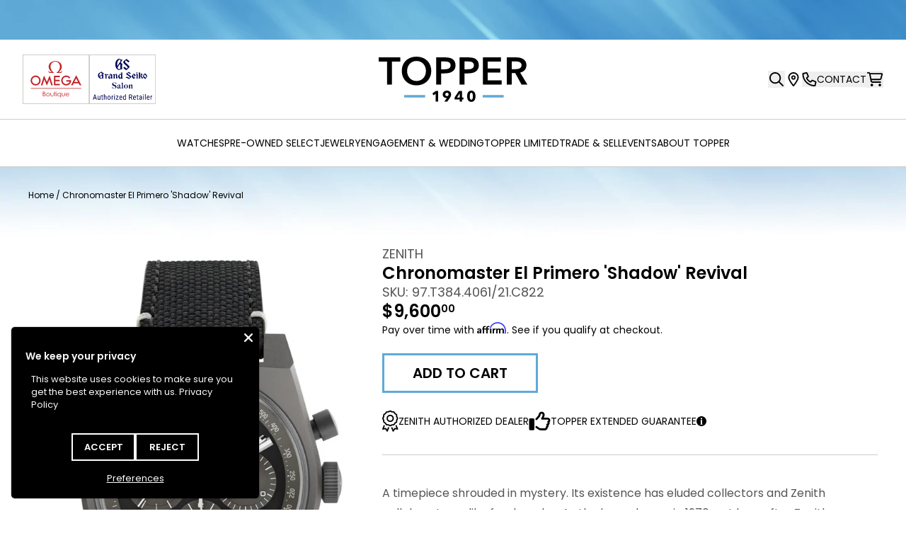

--- FILE ---
content_type: text/html; charset=utf-8
request_url: https://topperjewelers.com/products/zenith-chronomaster-el-primero-shadow-revival-97-t384-4061-21-c822
body_size: 58189
content:















<!doctype html>
<html class="no-js" lang="en">
  <head>
    <script type="application/vnd.locksmith+json" data-locksmith>{"version":"v254","locked":false,"initialized":true,"scope":"product","access_granted":true,"access_denied":false,"requires_customer":false,"manual_lock":false,"remote_lock":false,"has_timeout":false,"remote_rendered":null,"hide_resource":false,"hide_links_to_resource":false,"transparent":true,"locks":{"all":[],"opened":[]},"keys":[],"keys_signature":"11ba74ae85eba83105fd89e700dc30c46e10d7a412395139406b7eb87d348594","state":{"template":"product","theme":173895713140,"product":"zenith-chronomaster-el-primero-shadow-revival-97-t384-4061-21-c822","collection":null,"page":null,"blog":null,"article":null,"app":null},"now":1768691836,"path":"\/products\/zenith-chronomaster-el-primero-shadow-revival-97-t384-4061-21-c822","locale_root_url":"\/","canonical_url":"https:\/\/topperjewelers.com\/products\/zenith-chronomaster-el-primero-shadow-revival-97-t384-4061-21-c822","customer_id":null,"customer_id_signature":"11ba74ae85eba83105fd89e700dc30c46e10d7a412395139406b7eb87d348594","cart":null}</script><script data-locksmith>!function(){undefined;!function(){var s=window.Locksmith={},e=document.querySelector('script[type="application/vnd.locksmith+json"]'),n=e&&e.innerHTML;if(s.state={},s.util={},s.loading=!1,n)try{s.state=JSON.parse(n)}catch(d){}if(document.addEventListener&&document.querySelector){var o,a,i,t=[76,79,67,75,83,77,73,84,72,49,49],c=function(){a=t.slice(0)},l="style",r=function(e){e&&27!==e.keyCode&&"click"!==e.type||(document.removeEventListener("keydown",r),document.removeEventListener("click",r),o&&document.body.removeChild(o),o=null)};c(),document.addEventListener("keyup",function(e){if(e.keyCode===a[0]){if(clearTimeout(i),a.shift(),0<a.length)return void(i=setTimeout(c,1e3));c(),r(),(o=document.createElement("div"))[l].width="50%",o[l].maxWidth="1000px",o[l].height="85%",o[l].border="1px rgba(0, 0, 0, 0.2) solid",o[l].background="rgba(255, 255, 255, 0.99)",o[l].borderRadius="4px",o[l].position="fixed",o[l].top="50%",o[l].left="50%",o[l].transform="translateY(-50%) translateX(-50%)",o[l].boxShadow="0 2px 5px rgba(0, 0, 0, 0.3), 0 0 100vh 100vw rgba(0, 0, 0, 0.5)",o[l].zIndex="2147483645";var t=document.createElement("textarea");t.value=JSON.stringify(JSON.parse(n),null,2),t[l].border="none",t[l].display="block",t[l].boxSizing="border-box",t[l].width="100%",t[l].height="100%",t[l].background="transparent",t[l].padding="22px",t[l].fontFamily="monospace",t[l].fontSize="14px",t[l].color="#333",t[l].resize="none",t[l].outline="none",t.readOnly=!0,o.appendChild(t),document.body.appendChild(o),t.addEventListener("click",function(e){e.stopImmediatePropagation()}),t.select(),document.addEventListener("keydown",r),document.addEventListener("click",r)}})}s.isEmbedded=-1!==window.location.search.indexOf("_ab=0&_fd=0&_sc=1"),s.path=s.state.path||window.location.pathname,s.basePath=s.state.locale_root_url.concat("/apps/locksmith").replace(/^\/\//,"/"),s.reloading=!1,s.util.console=window.console||{log:function(){},error:function(){}},s.util.makeUrl=function(e,t){var n,o=s.basePath+e,a=[],i=s.cache();for(n in i)a.push(n+"="+encodeURIComponent(i[n]));for(n in t)a.push(n+"="+encodeURIComponent(t[n]));return s.state.customer_id&&(a.push("customer_id="+encodeURIComponent(s.state.customer_id)),a.push("customer_id_signature="+encodeURIComponent(s.state.customer_id_signature))),o+=(-1===o.indexOf("?")?"?":"&")+a.join("&")},s._initializeCallbacks=[],s.on=function(e,t){if("initialize"!==e)throw'Locksmith.on() currently only supports the "initialize" event';s._initializeCallbacks.push(t)},s.initializeSession=function(e){if(!s.isEmbedded){var t=!1,n=!0,o=!0;(e=e||{}).silent&&(o=n=!(t=!0)),s.ping({silent:t,spinner:n,reload:o,callback:function(){s._initializeCallbacks.forEach(function(e){e()})}})}},s.cache=function(e){var t={};try{var n=function a(e){return(document.cookie.match("(^|; )"+e+"=([^;]*)")||0)[2]};t=JSON.parse(decodeURIComponent(n("locksmith-params")||"{}"))}catch(d){}if(e){for(var o in e)t[o]=e[o];document.cookie="locksmith-params=; expires=Thu, 01 Jan 1970 00:00:00 GMT; path=/",document.cookie="locksmith-params="+encodeURIComponent(JSON.stringify(t))+"; path=/"}return t},s.cache.cart=s.state.cart,s.cache.cartLastSaved=null,s.params=s.cache(),s.util.reload=function(){s.reloading=!0;try{window.location.href=window.location.href.replace(/#.*/,"")}catch(d){s.util.console.error("Preferred reload method failed",d),window.location.reload()}},s.cache.saveCart=function(e){if(!s.cache.cart||s.cache.cart===s.cache.cartLastSaved)return e?e():null;var t=s.cache.cartLastSaved;s.cache.cartLastSaved=s.cache.cart,fetch("/cart/update.js",{method:"POST",headers:{"Content-Type":"application/json",Accept:"application/json"},body:JSON.stringify({attributes:{locksmith:s.cache.cart}})}).then(function(e){if(!e.ok)throw new Error("Cart update failed: "+e.status);return e.json()}).then(function(){e&&e()})["catch"](function(e){if(s.cache.cartLastSaved=t,!s.reloading)throw e})},s.util.spinnerHTML='<style>body{background:#FFF}@keyframes spin{from{transform:rotate(0deg)}to{transform:rotate(360deg)}}#loading{display:flex;width:100%;height:50vh;color:#777;align-items:center;justify-content:center}#loading .spinner{display:block;animation:spin 600ms linear infinite;position:relative;width:50px;height:50px}#loading .spinner-ring{stroke:currentColor;stroke-dasharray:100%;stroke-width:2px;stroke-linecap:round;fill:none}</style><div id="loading"><div class="spinner"><svg width="100%" height="100%"><svg preserveAspectRatio="xMinYMin"><circle class="spinner-ring" cx="50%" cy="50%" r="45%"></circle></svg></svg></div></div>',s.util.clobberBody=function(e){document.body.innerHTML=e},s.util.clobberDocument=function(e){e.responseText&&(e=e.responseText),document.documentElement&&document.removeChild(document.documentElement);var t=document.open("text/html","replace");t.writeln(e),t.close(),setTimeout(function(){var e=t.querySelector("[autofocus]");e&&e.focus()},100)},s.util.serializeForm=function(e){if(e&&"FORM"===e.nodeName){var t,n,o={};for(t=e.elements.length-1;0<=t;t-=1)if(""!==e.elements[t].name)switch(e.elements[t].nodeName){case"INPUT":switch(e.elements[t].type){default:case"text":case"hidden":case"password":case"button":case"reset":case"submit":o[e.elements[t].name]=e.elements[t].value;break;case"checkbox":case"radio":e.elements[t].checked&&(o[e.elements[t].name]=e.elements[t].value);break;case"file":}break;case"TEXTAREA":o[e.elements[t].name]=e.elements[t].value;break;case"SELECT":switch(e.elements[t].type){case"select-one":o[e.elements[t].name]=e.elements[t].value;break;case"select-multiple":for(n=e.elements[t].options.length-1;0<=n;n-=1)e.elements[t].options[n].selected&&(o[e.elements[t].name]=e.elements[t].options[n].value)}break;case"BUTTON":switch(e.elements[t].type){case"reset":case"submit":case"button":o[e.elements[t].name]=e.elements[t].value}}return o}},s.util.on=function(e,i,s,t){t=t||document;var c="locksmith-"+e+i,n=function(e){var t=e.target,n=e.target.parentElement,o=t&&t.className&&(t.className.baseVal||t.className)||"",a=n&&n.className&&(n.className.baseVal||n.className)||"";("string"==typeof o&&-1!==o.split(/\s+/).indexOf(i)||"string"==typeof a&&-1!==a.split(/\s+/).indexOf(i))&&!e[c]&&(e[c]=!0,s(e))};t.attachEvent?t.attachEvent(e,n):t.addEventListener(e,n,!1)},s.util.enableActions=function(e){s.util.on("click","locksmith-action",function(e){e.preventDefault();var t=e.target;t.dataset.confirmWith&&!confirm(t.dataset.confirmWith)||(t.disabled=!0,t.innerText=t.dataset.disableWith,s.post("/action",t.dataset.locksmithParams,{spinner:!1,type:"text",success:function(e){(e=JSON.parse(e.responseText)).message&&alert(e.message),s.util.reload()}}))},e)},s.util.inject=function(e,t){var n=["data","locksmith","append"];if(-1!==t.indexOf(n.join("-"))){var o=document.createElement("div");o.innerHTML=t,e.appendChild(o)}else e.innerHTML=t;var a,i,s=e.querySelectorAll("script");for(i=0;i<s.length;++i){a=s[i];var c=document.createElement("script");if(a.type&&(c.type=a.type),a.src)c.src=a.src;else{var l=document.createTextNode(a.innerHTML);c.appendChild(l)}e.appendChild(c)}var r=e.querySelector("[autofocus]");r&&r.focus()},s.post=function(e,t,n){!1!==(n=n||{}).spinner&&s.util.clobberBody(s.util.spinnerHTML);var o={};n.container===document?(o.layout=1,n.success=function(e){s.util.clobberDocument(e)}):n.container&&(o.layout=0,n.success=function(e){var t=document.getElementById(n.container);s.util.inject(t,e),t.id===t.firstChild.id&&t.parentElement.replaceChild(t.firstChild,t)}),n.form_type&&(t.form_type=n.form_type),n.include_layout_classes!==undefined&&(t.include_layout_classes=n.include_layout_classes),n.lock_id!==undefined&&(t.lock_id=n.lock_id),s.loading=!0;var a=s.util.makeUrl(e,o),i="json"===n.type||"text"===n.type;fetch(a,{method:"POST",headers:{"Content-Type":"application/json",Accept:i?"application/json":"text/html"},body:JSON.stringify(t)}).then(function(e){if(!e.ok)throw new Error("Request failed: "+e.status);return e.text()}).then(function(e){var t=n.success||s.util.clobberDocument;t(i?{responseText:e}:e)})["catch"](function(e){if(!s.reloading)if("dashboard.weglot.com"!==window.location.host){if(!n.silent)throw alert("Something went wrong! Please refresh and try again."),e;console.error(e)}else console.error(e)})["finally"](function(){s.loading=!1})},s.postResource=function(e,t){e.path=s.path,e.search=window.location.search,e.state=s.state,e.passcode&&(e.passcode=e.passcode.trim()),e.email&&(e.email=e.email.trim()),e.state.cart=s.cache.cart,e.locksmith_json=s.jsonTag,e.locksmith_json_signature=s.jsonTagSignature,s.post("/resource",e,t)},s.ping=function(e){if(!s.isEmbedded){e=e||{};var t=function(){e.reload?s.util.reload():"function"==typeof e.callback&&e.callback()};s.post("/ping",{path:s.path,search:window.location.search,state:s.state},{spinner:!!e.spinner,silent:"undefined"==typeof e.silent||e.silent,type:"text",success:function(e){e&&e.responseText?((e=JSON.parse(e.responseText)).messages&&0<e.messages.length&&s.showMessages(e.messages),e.cart&&s.cache.cart!==e.cart?(s.cache.cart=e.cart,s.cache.saveCart(function(){t(),e.cart&&e.cart.match(/^.+:/)&&s.util.reload()})):t()):console.error("[Locksmith] Invalid result in ping callback:",e)}})}},s.timeoutMonitor=function(){var e=s.cache.cart;s.ping({callback:function(){e!==s.cache.cart||setTimeout(function(){s.timeoutMonitor()},6e4)}})},s.showMessages=function(e){var t=document.createElement("div");t.style.position="fixed",t.style.left=0,t.style.right=0,t.style.bottom="-50px",t.style.opacity=0,t.style.background="#191919",t.style.color="#ddd",t.style.transition="bottom 0.2s, opacity 0.2s",t.style.zIndex=999999,t.innerHTML="        <style>          .locksmith-ab .locksmith-b { display: none; }          .locksmith-ab.toggled .locksmith-b { display: flex; }          .locksmith-ab.toggled .locksmith-a { display: none; }          .locksmith-flex { display: flex; flex-wrap: wrap; justify-content: space-between; align-items: center; padding: 10px 20px; }          .locksmith-message + .locksmith-message { border-top: 1px #555 solid; }          .locksmith-message a { color: inherit; font-weight: bold; }          .locksmith-message a:hover { color: inherit; opacity: 0.8; }          a.locksmith-ab-toggle { font-weight: inherit; text-decoration: underline; }          .locksmith-text { flex-grow: 1; }          .locksmith-cta { flex-grow: 0; text-align: right; }          .locksmith-cta button { transform: scale(0.8); transform-origin: left; }          .locksmith-cta > * { display: block; }          .locksmith-cta > * + * { margin-top: 10px; }          .locksmith-message a.locksmith-close { flex-grow: 0; text-decoration: none; margin-left: 15px; font-size: 30px; font-family: monospace; display: block; padding: 2px 10px; }                    @media screen and (max-width: 600px) {            .locksmith-wide-only { display: none !important; }            .locksmith-flex { padding: 0 15px; }            .locksmith-flex > * { margin-top: 5px; margin-bottom: 5px; }            .locksmith-cta { text-align: left; }          }                    @media screen and (min-width: 601px) {            .locksmith-narrow-only { display: none !important; }          }        </style>      "+e.map(function(e){return'<div class="locksmith-message">'+e+"</div>"}).join(""),document.body.appendChild(t),document.body.style.position="relative",document.body.parentElement.style.paddingBottom=t.offsetHeight+"px",setTimeout(function(){t.style.bottom=0,t.style.opacity=1},50),s.util.on("click","locksmith-ab-toggle",function(e){e.preventDefault();for(var t=e.target.parentElement;-1===t.className.split(" ").indexOf("locksmith-ab");)t=t.parentElement;-1!==t.className.split(" ").indexOf("toggled")?t.className=t.className.replace("toggled",""):t.className=t.className+" toggled"}),s.util.enableActions(t)}}()}();</script>
      <script data-locksmith>Locksmith.cache.cart=null</script>

  <script data-locksmith>Locksmith.jsonTag="{\"version\":\"v254\",\"locked\":false,\"initialized\":true,\"scope\":\"product\",\"access_granted\":true,\"access_denied\":false,\"requires_customer\":false,\"manual_lock\":false,\"remote_lock\":false,\"has_timeout\":false,\"remote_rendered\":null,\"hide_resource\":false,\"hide_links_to_resource\":false,\"transparent\":true,\"locks\":{\"all\":[],\"opened\":[]},\"keys\":[],\"keys_signature\":\"11ba74ae85eba83105fd89e700dc30c46e10d7a412395139406b7eb87d348594\",\"state\":{\"template\":\"product\",\"theme\":173895713140,\"product\":\"zenith-chronomaster-el-primero-shadow-revival-97-t384-4061-21-c822\",\"collection\":null,\"page\":null,\"blog\":null,\"article\":null,\"app\":null},\"now\":1768691836,\"path\":\"\\\/products\\\/zenith-chronomaster-el-primero-shadow-revival-97-t384-4061-21-c822\",\"locale_root_url\":\"\\\/\",\"canonical_url\":\"https:\\\/\\\/topperjewelers.com\\\/products\\\/zenith-chronomaster-el-primero-shadow-revival-97-t384-4061-21-c822\",\"customer_id\":null,\"customer_id_signature\":\"11ba74ae85eba83105fd89e700dc30c46e10d7a412395139406b7eb87d348594\",\"cart\":null}";Locksmith.jsonTagSignature="810eb75918240cba541f7f965329db3ea771213c9b545dce2ece798857174a04"</script>
    <script async src="//topperjewelers.com/cdn/shop/t/54/assets/avada-cookiebar-gcm-integration.js?v=126193589784249790441742216415"></script>
    <meta charset="utf-8">
    <meta http-equiv="X-UA-Compatible" content="IE=edge">
    <meta name="viewport" content="width=device-width,initial-scale=1">
    <meta name="theme-color" content="">
    <link rel="canonical" href="https://topperjewelers.com/products/zenith-chronomaster-el-primero-shadow-revival-97-t384-4061-21-c822">
    <link rel="preconnect" href="https://cdn.shopify.com" crossorigin>

    <title>
      Zenith Chronomaster El Primero &#39;Shadow&#39; Revival 97.T384.4061/21.C822
 &ndash; Topper Fine Jewelers</title>

    
<meta name="description" content="A timepiece shrouded in mystery. Its existence has eluded collectors and Zenith collaborators alike for decades. As the legend goes, in 1970, not long after Zenith debuted the groundbreaking El Primero calibre, the manufacture had produced a prototype of a manual-winding chronograph, housed in a blackened steel case – ">

<link rel="shortcut icon" href="//topperjewelers.com/cdn/shop/files/favicon.png?crop=center&height=32&v=1658299735&width=32" type="image/png">
  <script>window.performance && window.performance.mark && window.performance.mark('shopify.content_for_header.start');</script><meta name="google-site-verification" content="zSYZIsB5QA7w_LccKOT0h0o57ziNnGxNiBZcQdlgWEs">
<meta id="shopify-digital-wallet" name="shopify-digital-wallet" content="/29300774/digital_wallets/dialog">
<meta name="shopify-checkout-api-token" content="503abea774cc92270376af1fe87e3435">
<meta id="in-context-paypal-metadata" data-shop-id="29300774" data-venmo-supported="false" data-environment="production" data-locale="en_US" data-paypal-v4="true" data-currency="USD">
<link rel="alternate" type="application/json+oembed" href="https://topperjewelers.com/products/zenith-chronomaster-el-primero-shadow-revival-97-t384-4061-21-c822.oembed">
<script async="async" src="/checkouts/internal/preloads.js?locale=en-US"></script>
<link rel="preconnect" href="https://shop.app" crossorigin="anonymous">
<script async="async" src="https://shop.app/checkouts/internal/preloads.js?locale=en-US&shop_id=29300774" crossorigin="anonymous"></script>
<script id="apple-pay-shop-capabilities" type="application/json">{"shopId":29300774,"countryCode":"US","currencyCode":"USD","merchantCapabilities":["supports3DS"],"merchantId":"gid:\/\/shopify\/Shop\/29300774","merchantName":"Topper Fine Jewelers","requiredBillingContactFields":["postalAddress","email","phone"],"requiredShippingContactFields":["postalAddress","email","phone"],"shippingType":"shipping","supportedNetworks":["visa","masterCard","amex","discover","elo","jcb"],"total":{"type":"pending","label":"Topper Fine Jewelers","amount":"1.00"},"shopifyPaymentsEnabled":true,"supportsSubscriptions":true}</script>
<script id="shopify-features" type="application/json">{"accessToken":"503abea774cc92270376af1fe87e3435","betas":["rich-media-storefront-analytics"],"domain":"topperjewelers.com","predictiveSearch":true,"shopId":29300774,"locale":"en"}</script>
<script>var Shopify = Shopify || {};
Shopify.shop = "pre-order-center.myshopify.com";
Shopify.locale = "en";
Shopify.currency = {"active":"USD","rate":"1.0"};
Shopify.country = "US";
Shopify.theme = {"name":"topper-theme\/release\/1.2.0","id":173895713140,"schema_name":null,"schema_version":null,"theme_store_id":null,"role":"main"};
Shopify.theme.handle = "null";
Shopify.theme.style = {"id":null,"handle":null};
Shopify.cdnHost = "topperjewelers.com/cdn";
Shopify.routes = Shopify.routes || {};
Shopify.routes.root = "/";</script>
<script type="module">!function(o){(o.Shopify=o.Shopify||{}).modules=!0}(window);</script>
<script>!function(o){function n(){var o=[];function n(){o.push(Array.prototype.slice.apply(arguments))}return n.q=o,n}var t=o.Shopify=o.Shopify||{};t.loadFeatures=n(),t.autoloadFeatures=n()}(window);</script>
<script>
  window.ShopifyPay = window.ShopifyPay || {};
  window.ShopifyPay.apiHost = "shop.app\/pay";
  window.ShopifyPay.redirectState = null;
</script>
<script id="shop-js-analytics" type="application/json">{"pageType":"product"}</script>
<script defer="defer" async type="module" src="//topperjewelers.com/cdn/shopifycloud/shop-js/modules/v2/client.init-shop-cart-sync_C5BV16lS.en.esm.js"></script>
<script defer="defer" async type="module" src="//topperjewelers.com/cdn/shopifycloud/shop-js/modules/v2/chunk.common_CygWptCX.esm.js"></script>
<script type="module">
  await import("//topperjewelers.com/cdn/shopifycloud/shop-js/modules/v2/client.init-shop-cart-sync_C5BV16lS.en.esm.js");
await import("//topperjewelers.com/cdn/shopifycloud/shop-js/modules/v2/chunk.common_CygWptCX.esm.js");

  window.Shopify.SignInWithShop?.initShopCartSync?.({"fedCMEnabled":true,"windoidEnabled":true});

</script>
<script>
  window.Shopify = window.Shopify || {};
  if (!window.Shopify.featureAssets) window.Shopify.featureAssets = {};
  window.Shopify.featureAssets['shop-js'] = {"shop-cart-sync":["modules/v2/client.shop-cart-sync_ZFArdW7E.en.esm.js","modules/v2/chunk.common_CygWptCX.esm.js"],"init-fed-cm":["modules/v2/client.init-fed-cm_CmiC4vf6.en.esm.js","modules/v2/chunk.common_CygWptCX.esm.js"],"shop-button":["modules/v2/client.shop-button_tlx5R9nI.en.esm.js","modules/v2/chunk.common_CygWptCX.esm.js"],"shop-cash-offers":["modules/v2/client.shop-cash-offers_DOA2yAJr.en.esm.js","modules/v2/chunk.common_CygWptCX.esm.js","modules/v2/chunk.modal_D71HUcav.esm.js"],"init-windoid":["modules/v2/client.init-windoid_sURxWdc1.en.esm.js","modules/v2/chunk.common_CygWptCX.esm.js"],"shop-toast-manager":["modules/v2/client.shop-toast-manager_ClPi3nE9.en.esm.js","modules/v2/chunk.common_CygWptCX.esm.js"],"init-shop-email-lookup-coordinator":["modules/v2/client.init-shop-email-lookup-coordinator_B8hsDcYM.en.esm.js","modules/v2/chunk.common_CygWptCX.esm.js"],"init-shop-cart-sync":["modules/v2/client.init-shop-cart-sync_C5BV16lS.en.esm.js","modules/v2/chunk.common_CygWptCX.esm.js"],"avatar":["modules/v2/client.avatar_BTnouDA3.en.esm.js"],"pay-button":["modules/v2/client.pay-button_FdsNuTd3.en.esm.js","modules/v2/chunk.common_CygWptCX.esm.js"],"init-customer-accounts":["modules/v2/client.init-customer-accounts_DxDtT_ad.en.esm.js","modules/v2/client.shop-login-button_C5VAVYt1.en.esm.js","modules/v2/chunk.common_CygWptCX.esm.js","modules/v2/chunk.modal_D71HUcav.esm.js"],"init-shop-for-new-customer-accounts":["modules/v2/client.init-shop-for-new-customer-accounts_ChsxoAhi.en.esm.js","modules/v2/client.shop-login-button_C5VAVYt1.en.esm.js","modules/v2/chunk.common_CygWptCX.esm.js","modules/v2/chunk.modal_D71HUcav.esm.js"],"shop-login-button":["modules/v2/client.shop-login-button_C5VAVYt1.en.esm.js","modules/v2/chunk.common_CygWptCX.esm.js","modules/v2/chunk.modal_D71HUcav.esm.js"],"init-customer-accounts-sign-up":["modules/v2/client.init-customer-accounts-sign-up_CPSyQ0Tj.en.esm.js","modules/v2/client.shop-login-button_C5VAVYt1.en.esm.js","modules/v2/chunk.common_CygWptCX.esm.js","modules/v2/chunk.modal_D71HUcav.esm.js"],"shop-follow-button":["modules/v2/client.shop-follow-button_Cva4Ekp9.en.esm.js","modules/v2/chunk.common_CygWptCX.esm.js","modules/v2/chunk.modal_D71HUcav.esm.js"],"checkout-modal":["modules/v2/client.checkout-modal_BPM8l0SH.en.esm.js","modules/v2/chunk.common_CygWptCX.esm.js","modules/v2/chunk.modal_D71HUcav.esm.js"],"lead-capture":["modules/v2/client.lead-capture_Bi8yE_yS.en.esm.js","modules/v2/chunk.common_CygWptCX.esm.js","modules/v2/chunk.modal_D71HUcav.esm.js"],"shop-login":["modules/v2/client.shop-login_D6lNrXab.en.esm.js","modules/v2/chunk.common_CygWptCX.esm.js","modules/v2/chunk.modal_D71HUcav.esm.js"],"payment-terms":["modules/v2/client.payment-terms_CZxnsJam.en.esm.js","modules/v2/chunk.common_CygWptCX.esm.js","modules/v2/chunk.modal_D71HUcav.esm.js"]};
</script>
<script>(function() {
  var isLoaded = false;
  function asyncLoad() {
    if (isLoaded) return;
    isLoaded = true;
    var urls = ["https:\/\/na.shgcdn3.com\/collector.js?shop=pre-order-center.myshopify.com","https:\/\/services.nofraud.com\/js\/device.js?shop=pre-order-center.myshopify.com","https:\/\/cdn.popt.in\/pixel.js?id=d9eb0961f50b2\u0026shop=pre-order-center.myshopify.com","https:\/\/chimpstatic.com\/mcjs-connected\/js\/users\/6b1e669dea3c09c2d7c8ebdb6\/6dfa3e70bc6814581c5c80a35.js?shop=pre-order-center.myshopify.com","https:\/\/accessibly.onthemapmarketing.com\/public\/widget\/run.js?shop=pre-order-center.myshopify.com","https:\/\/cdn.shopify.com\/s\/files\/1\/2930\/0774\/t\/28\/assets\/affirmShopify.js?v=1655510145\u0026shop=pre-order-center.myshopify.com","https:\/\/d33a6lvgbd0fej.cloudfront.net\/script_tag\/secomapp.scripttag.js?shop=pre-order-center.myshopify.com"];
    for (var i = 0; i < urls.length; i++) {
      var s = document.createElement('script');
      s.type = 'text/javascript';
      s.async = true;
      s.src = urls[i];
      var x = document.getElementsByTagName('script')[0];
      x.parentNode.insertBefore(s, x);
    }
  };
  if(window.attachEvent) {
    window.attachEvent('onload', asyncLoad);
  } else {
    window.addEventListener('load', asyncLoad, false);
  }
})();</script>
<script id="__st">var __st={"a":29300774,"offset":-28800,"reqid":"b2ffaac0-c5ed-474a-9f80-fdce5030db67-1768691836","pageurl":"topperjewelers.com\/products\/zenith-chronomaster-el-primero-shadow-revival-97-t384-4061-21-c822","u":"a115eed55d6a","p":"product","rtyp":"product","rid":4969126002825};</script>
<script>window.ShopifyPaypalV4VisibilityTracking = true;</script>
<script id="captcha-bootstrap">!function(){'use strict';const t='contact',e='account',n='new_comment',o=[[t,t],['blogs',n],['comments',n],[t,'customer']],c=[[e,'customer_login'],[e,'guest_login'],[e,'recover_customer_password'],[e,'create_customer']],r=t=>t.map((([t,e])=>`form[action*='/${t}']:not([data-nocaptcha='true']) input[name='form_type'][value='${e}']`)).join(','),a=t=>()=>t?[...document.querySelectorAll(t)].map((t=>t.form)):[];function s(){const t=[...o],e=r(t);return a(e)}const i='password',u='form_key',d=['recaptcha-v3-token','g-recaptcha-response','h-captcha-response',i],f=()=>{try{return window.sessionStorage}catch{return}},m='__shopify_v',_=t=>t.elements[u];function p(t,e,n=!1){try{const o=window.sessionStorage,c=JSON.parse(o.getItem(e)),{data:r}=function(t){const{data:e,action:n}=t;return t[m]||n?{data:e,action:n}:{data:t,action:n}}(c);for(const[e,n]of Object.entries(r))t.elements[e]&&(t.elements[e].value=n);n&&o.removeItem(e)}catch(o){console.error('form repopulation failed',{error:o})}}const l='form_type',E='cptcha';function T(t){t.dataset[E]=!0}const w=window,h=w.document,L='Shopify',v='ce_forms',y='captcha';let A=!1;((t,e)=>{const n=(g='f06e6c50-85a8-45c8-87d0-21a2b65856fe',I='https://cdn.shopify.com/shopifycloud/storefront-forms-hcaptcha/ce_storefront_forms_captcha_hcaptcha.v1.5.2.iife.js',D={infoText:'Protected by hCaptcha',privacyText:'Privacy',termsText:'Terms'},(t,e,n)=>{const o=w[L][v],c=o.bindForm;if(c)return c(t,g,e,D).then(n);var r;o.q.push([[t,g,e,D],n]),r=I,A||(h.body.append(Object.assign(h.createElement('script'),{id:'captcha-provider',async:!0,src:r})),A=!0)});var g,I,D;w[L]=w[L]||{},w[L][v]=w[L][v]||{},w[L][v].q=[],w[L][y]=w[L][y]||{},w[L][y].protect=function(t,e){n(t,void 0,e),T(t)},Object.freeze(w[L][y]),function(t,e,n,w,h,L){const[v,y,A,g]=function(t,e,n){const i=e?o:[],u=t?c:[],d=[...i,...u],f=r(d),m=r(i),_=r(d.filter((([t,e])=>n.includes(e))));return[a(f),a(m),a(_),s()]}(w,h,L),I=t=>{const e=t.target;return e instanceof HTMLFormElement?e:e&&e.form},D=t=>v().includes(t);t.addEventListener('submit',(t=>{const e=I(t);if(!e)return;const n=D(e)&&!e.dataset.hcaptchaBound&&!e.dataset.recaptchaBound,o=_(e),c=g().includes(e)&&(!o||!o.value);(n||c)&&t.preventDefault(),c&&!n&&(function(t){try{if(!f())return;!function(t){const e=f();if(!e)return;const n=_(t);if(!n)return;const o=n.value;o&&e.removeItem(o)}(t);const e=Array.from(Array(32),(()=>Math.random().toString(36)[2])).join('');!function(t,e){_(t)||t.append(Object.assign(document.createElement('input'),{type:'hidden',name:u})),t.elements[u].value=e}(t,e),function(t,e){const n=f();if(!n)return;const o=[...t.querySelectorAll(`input[type='${i}']`)].map((({name:t})=>t)),c=[...d,...o],r={};for(const[a,s]of new FormData(t).entries())c.includes(a)||(r[a]=s);n.setItem(e,JSON.stringify({[m]:1,action:t.action,data:r}))}(t,e)}catch(e){console.error('failed to persist form',e)}}(e),e.submit())}));const S=(t,e)=>{t&&!t.dataset[E]&&(n(t,e.some((e=>e===t))),T(t))};for(const o of['focusin','change'])t.addEventListener(o,(t=>{const e=I(t);D(e)&&S(e,y())}));const B=e.get('form_key'),M=e.get(l),P=B&&M;t.addEventListener('DOMContentLoaded',(()=>{const t=y();if(P)for(const e of t)e.elements[l].value===M&&p(e,B);[...new Set([...A(),...v().filter((t=>'true'===t.dataset.shopifyCaptcha))])].forEach((e=>S(e,t)))}))}(h,new URLSearchParams(w.location.search),n,t,e,['guest_login'])})(!0,!0)}();</script>
<script integrity="sha256-4kQ18oKyAcykRKYeNunJcIwy7WH5gtpwJnB7kiuLZ1E=" data-source-attribution="shopify.loadfeatures" defer="defer" src="//topperjewelers.com/cdn/shopifycloud/storefront/assets/storefront/load_feature-a0a9edcb.js" crossorigin="anonymous"></script>
<script crossorigin="anonymous" defer="defer" src="//topperjewelers.com/cdn/shopifycloud/storefront/assets/shopify_pay/storefront-65b4c6d7.js?v=20250812"></script>
<script data-source-attribution="shopify.dynamic_checkout.dynamic.init">var Shopify=Shopify||{};Shopify.PaymentButton=Shopify.PaymentButton||{isStorefrontPortableWallets:!0,init:function(){window.Shopify.PaymentButton.init=function(){};var t=document.createElement("script");t.src="https://topperjewelers.com/cdn/shopifycloud/portable-wallets/latest/portable-wallets.en.js",t.type="module",document.head.appendChild(t)}};
</script>
<script data-source-attribution="shopify.dynamic_checkout.buyer_consent">
  function portableWalletsHideBuyerConsent(e){var t=document.getElementById("shopify-buyer-consent"),n=document.getElementById("shopify-subscription-policy-button");t&&n&&(t.classList.add("hidden"),t.setAttribute("aria-hidden","true"),n.removeEventListener("click",e))}function portableWalletsShowBuyerConsent(e){var t=document.getElementById("shopify-buyer-consent"),n=document.getElementById("shopify-subscription-policy-button");t&&n&&(t.classList.remove("hidden"),t.removeAttribute("aria-hidden"),n.addEventListener("click",e))}window.Shopify?.PaymentButton&&(window.Shopify.PaymentButton.hideBuyerConsent=portableWalletsHideBuyerConsent,window.Shopify.PaymentButton.showBuyerConsent=portableWalletsShowBuyerConsent);
</script>
<script data-source-attribution="shopify.dynamic_checkout.cart.bootstrap">document.addEventListener("DOMContentLoaded",(function(){function t(){return document.querySelector("shopify-accelerated-checkout-cart, shopify-accelerated-checkout")}if(t())Shopify.PaymentButton.init();else{new MutationObserver((function(e,n){t()&&(Shopify.PaymentButton.init(),n.disconnect())})).observe(document.body,{childList:!0,subtree:!0})}}));
</script>
<link id="shopify-accelerated-checkout-styles" rel="stylesheet" media="screen" href="https://topperjewelers.com/cdn/shopifycloud/portable-wallets/latest/accelerated-checkout-backwards-compat.css" crossorigin="anonymous">
<style id="shopify-accelerated-checkout-cart">
        #shopify-buyer-consent {
  margin-top: 1em;
  display: inline-block;
  width: 100%;
}

#shopify-buyer-consent.hidden {
  display: none;
}

#shopify-subscription-policy-button {
  background: none;
  border: none;
  padding: 0;
  text-decoration: underline;
  font-size: inherit;
  cursor: pointer;
}

#shopify-subscription-policy-button::before {
  box-shadow: none;
}

      </style>

<script>window.performance && window.performance.mark && window.performance.mark('shopify.content_for_header.end');</script>
  





  <script type="text/javascript">
    
      window.__shgMoneyFormat = window.__shgMoneyFormat || {"USD":{"currency":"USD","currency_symbol":"$","currency_symbol_location":"left","decimal_places":2,"decimal_separator":".","thousands_separator":","}};
    
    window.__shgCurrentCurrencyCode = window.__shgCurrentCurrencyCode || {
      currency: "USD",
      currency_symbol: "$",
      decimal_separator: ".",
      thousands_separator: ",",
      decimal_places: 2,
      currency_symbol_location: "left"
    };
  </script>




    <link href="//topperjewelers.com/cdn/shop/t/54/assets/base.css?v=162239955882293707631737563798" rel="stylesheet" type="text/css" media="all" />
    <link rel="preconnect" href="https://cdn.shopify.com" crossorigin>
<link rel="preconnect" href="https://fonts.shopify.com" crossorigin>
<link rel="preconnect" href="https://fonts.googleapis.com" crossorigin>

<style>
  :root {--color-brand-blue:  #5FAAD7;--color-brand-blue-2:  #4588B0;--color-black:  #000;--color-white:  #fff;--color-gray-100:  #e6e6e6;--color-gray-200:  #ccc;--color-gray-400:  #999;--color-gray-650:  #555;--color-background-ultra-light:  #eee;}
</style>



<style>
  :root {
    --fs-heading-xl: 3.5rem;
    --lh-heading-xl: 3.25rem;

    --fs-heading-l: 2.5rem;
    --lh-heading-l: 2.25rem;

    --fs-heading-m: 1.5rem;
    --lh-heading-m: 1.8rem;

    --fs-heading-s: 1.5rem;
    --lh-heading-s: 1.95rem;

    --fs-heading-xs: 1.25rem;
    --lh-heading-xs: 1.625rem;

    --fs-sub-heading-1: 1.125rem;
    --lh-sub-heading-1: 1.463rem;

    --fs-sub-heading-2: 1.125rem;
    --lh-sub-heading-2: 1.463rem;

    --fs-sub-heading-3: 1rem;
    --lh-sub-heading-3: 1.3rem;

    --fs-action-1: 1.5rem;
    --lh-action-1: 1.95rem;

    --fs-action-2: 1.25rem;
    --lh-action-2: 1.625rem;

    --fs-action-3: 1.125rem;
    --lh-action-3: 1.688rem;

    --fs-utility-1: 0.75rem;
    --lh-utility-1: 0.975rem;

    --fs-utility-2: 0.688rem;
    --lh-utility-2: 0.894rem;

    --fs-paragraph-l: 1rem;
    --lh-paragraph-l: 1.3rem;

    --fs-paragraph-m: 0.875rem;
    --lh-paragraph-m: 1.138rem;

    --fs-paragraph-s: 0.75rem;
    --lh-paragraph-s: 0.975rem;
  }

  @media (width >= 1024px) {
    :root {
      --fs-heading-xl: 3.75rem;
      --lh-heading-xl: 4.875rem;

      --fs-heading-l: 3.75rem;
      --lh-heading-l: 4.875rem;

      --fs-heading-m: 2.25rem;
      --lh-heading-m: 2.925rem;

      --fs-heading-s: 1.875rem;
      --lh-heading-s: 2.438rem;

      --fs-sub-heading-1: 1.5rem;
      --lh-sub-heading-1: 1.95rem;

      --fs-sub-heading-2: 1.25rem;
      --lh-sub-heading-2: 1.625rem;

      --fs-sub-heading-3: 1.125rem;
      --lh-sub-heading-3: 1.463rem;

      --fs-paragraph-l: 1.125rem;
      --lh-paragraph-l: 1.463rem;

      --fs-paragraph-m: 1rem;
      --lh-paragraph-m: 1.463rem;

      --fs-paragraph-s: 0.875rem;
      --lh-paragraph-s: 1.138rem;
    }
  }
</style>







<style data-shopify>
  
  
  
  
</style>

<link
  rel="preload"
  href="//topperjewelers.com/cdn/shop/t/54/assets/global.min.css?v=180995216587052113391736279866"
  as="style"
  onload="this.onload=null;this.rel='stylesheet'"
>
<noscript><link rel="stylesheet" href="//topperjewelers.com/cdn/shop/t/54/assets/global.min.css?v=180995216587052113391736279866"></noscript>

<link rel="preload stylesheet" href="//topperjewelers.com/cdn/shop/t/54/assets/boost-pfs-instant-search.css?v=161474771722126458541736279872" as="style"><link href="//topperjewelers.com/cdn/shop/t/54/assets/boost-pfs-custom.css?v=8019812635881129441736279872" rel="stylesheet" type="text/css" media="all" />
<style data-id="boost-pfs-style">
     .boost-pfs-filter-option-title-text {}

    .boost-pfs-filter-tree-v .boost-pfs-filter-option-title-text:before {}
     .boost-pfs-filter-tree-v .boost-pfs-filter-option.boost-pfs-filter-option-collapsed .boost-pfs-filter-option-title-text:before {}
     .boost-pfs-filter-tree-h .boost-pfs-filter-option-title-heading:before {}

     .boost-pfs-filter-refine-by .boost-pfs-filter-option-title h3 {}

     .boost-pfs-filter-option-content .boost-pfs-filter-option-item-list .boost-pfs-filter-option-item button,
     .boost-pfs-filter-option-content .boost-pfs-filter-option-item-list .boost-pfs-filter-option-item .boost-pfs-filter-button,
     .boost-pfs-filter-option-range-amount input,
     .boost-pfs-filter-tree-v .boost-pfs-filter-refine-by .boost-pfs-filter-refine-by-items .refine-by-item,
     .boost-pfs-filter-refine-by-wrapper-v .boost-pfs-filter-refine-by .boost-pfs-filter-refine-by-items .refine-by-item,
     .boost-pfs-filter-refine-by .boost-pfs-filter-option-title,
     .boost-pfs-filter-refine-by .boost-pfs-filter-refine-by-items .refine-by-item>a,
     .boost-pfs-filter-refine-by>span,
     .boost-pfs-filter-clear,
     .boost-pfs-filter-clear-all{}
     .boost-pfs-filter-tree-h .boost-pfs-filter-pc .boost-pfs-filter-refine-by-items .refine-by-item .boost-pfs-filter-clear .refine-by-type,
     .boost-pfs-filter-refine-by-wrapper-h .boost-pfs-filter-pc .boost-pfs-filter-refine-by-items .refine-by-item .boost-pfs-filter-clear .refine-by-type {}

     .boost-pfs-filter-option-multi-level-collections .boost-pfs-filter-option-multi-level-list .boost-pfs-filter-option-item .boost-pfs-filter-button-arrow .boost-pfs-arrow:before,
     .boost-pfs-filter-option-multi-level-tag .boost-pfs-filter-option-multi-level-list .boost-pfs-filter-option-item .boost-pfs-filter-button-arrow .boost-pfs-arrow:before {}

     .boost-pfs-filter-refine-by-wrapper-v .boost-pfs-filter-refine-by .boost-pfs-filter-refine-by-items .refine-by-item .boost-pfs-filter-clear:after,
     .boost-pfs-filter-refine-by-wrapper-v .boost-pfs-filter-refine-by .boost-pfs-filter-refine-by-items .refine-by-item .boost-pfs-filter-clear:before,
     .boost-pfs-filter-tree-v .boost-pfs-filter-refine-by .boost-pfs-filter-refine-by-items .refine-by-item .boost-pfs-filter-clear:after,
     .boost-pfs-filter-tree-v .boost-pfs-filter-refine-by .boost-pfs-filter-refine-by-items .refine-by-item .boost-pfs-filter-clear:before,
     .boost-pfs-filter-refine-by-wrapper-h .boost-pfs-filter-pc .boost-pfs-filter-refine-by-items .refine-by-item .boost-pfs-filter-clear:after,
     .boost-pfs-filter-refine-by-wrapper-h .boost-pfs-filter-pc .boost-pfs-filter-refine-by-items .refine-by-item .boost-pfs-filter-clear:before,
     .boost-pfs-filter-tree-h .boost-pfs-filter-pc .boost-pfs-filter-refine-by-items .refine-by-item .boost-pfs-filter-clear:after,
     .boost-pfs-filter-tree-h .boost-pfs-filter-pc .boost-pfs-filter-refine-by-items .refine-by-item .boost-pfs-filter-clear:before {}
     .boost-pfs-filter-option-range-slider .noUi-value-horizontal {}

     .boost-pfs-filter-tree-mobile-button button,
     .boost-pfs-filter-top-sorting-mobile button {}
     .boost-pfs-filter-top-sorting-mobile button>span:after {}
  </style>





    <script>
  window.shopUrl = 'https://topperjewelers.com';
  window.routes = {
    cart_add_url: '/cart/add',
    cart_change_url: '/cart/change',
    cart_update_url: '/cart/update',
    cart_url: '/cart',
    predictive_search_url: '/search/suggest',
  };

  window.cartStrings = {
    error: `There was an error while updating your cart. Please try again.`,
    quantityError: `You can only add [quantity] of this item to your cart.`,
  };

  window.variantStrings = {
    addToCart: `Add to cart`,
    soldOut: `Sold out`,
    unavailable: `Unavailable`,
    unavailable_with_option: `[value] - Unavailable`,
  };

  window.quickOrderListStrings = {
    itemsAdded: `[quantity] items added`,
    itemAdded: `[quantity] item added`,
    itemsRemoved: `[quantity] items removed`,
    itemRemoved: `[quantity] item removed`,
    viewCart: `View cart`,
    each: `[money]/ea`,
  };

  window.accessibilityStrings = {
    imageAvailable: `Image [index] is now available in gallery view`,
    shareSuccess: `Link copied to clipboard`,
    pauseSlideshow: `Pause slideshow`,
    playSlideshow: `Play slideshow`,
    recipientFormExpanded: `Gift card recipient form expanded`,
    recipientFormCollapsed: `Gift card recipient form collapsed`,
  };

  window.api = {
    shop: 'topperjewelers.com',
    version: '2023-10',
    token: '8b06afc56dac033c72b1847f5518a655',
  };

  window.resources = {
    productBadges: {
      special: { 
        label: 'Special',
        borderColor: '#FF6600',
        textColor: '#000',
      },
      soldOut: { 
        label: 'Sold Out',
        borderColor: '#999999',
        textColor: '#000',
      },
      sold: { 
        label: 'Sold',
        borderColor: '#999999',
        textColor: '#000',
      },
      joinWaitlist: { 
        label: 'Join Waitlist',
        borderColor: '#5FAAD7',
        textColor: '#000',
      },
      preOrder: { 
        label: 'Pre Order',
        borderColor: '#5FAAD7',
        textColor: '#000',
      }
    },
  };

  window.shop = {
    metaobjects: {
      vendor_info: {
        
          'blancpain': { 
            excludePreOrderBadge: false
          },
        
          'breitling': { 
            excludePreOrderBadge: false
          },
        
          'grand-seiko': { 
            excludePreOrderBadge: false
          },
        
          'hamilton': { 
            excludePreOrderBadge: false
          },
        
          'omega': { 
            excludePreOrderBadge: false
          },
        
          'topper-pre-owned-select': { 
            excludePreOrderBadge: false
          },
        
          'seiko': { 
            excludePreOrderBadge: true
          },
        
          'wolf': { 
            excludePreOrderBadge: false
          },
        
      }
    }
  };
</script>

<!-- Affirm -->
<script>
  _affirm_config = {
    public_api_key: '6K5L1DSWU2YWYM6W',
    script: 'https://cdn1.affirm.com/js/v2/affirm.js',
  };
  (function (l, g, m, e, a, f, b) {
    var d,
      c = l[m] || {},
      h = document.createElement(f),
      n = document.getElementsByTagName(f)[0],
      k = function (a, b, c) {
        return function () {
          a[b]._.push([c, arguments]);
        };
      };
    c[e] = k(c, e, 'set');
    d = c[e];
    c[a] = {};
    c[a]._ = [];
    d._ = [];
    c[a][b] = k(c, a, b);
    a = 0;
    for (b = 'set add save post open empty reset on off trigger ready setProduct'.split(' '); a < b.length; a++)
      d[b[a]] = k(c, e, b[a]);
    a = 0;
    for (b = ['get', 'token', 'url', 'items']; a < b.length; a++) d[b[a]] = function () {};
    h.async = !0;
    h.src = g[f];
    n.parentNode.insertBefore(h, n);
    delete g[f];
    d(g);
    l[m] = c;
  })(window, _affirm_config, 'affirm', 'checkout', 'ui', 'script', 'ready');
  // Use your live public API Key and https://cdn1.affirm.com/js/v2/affirm.js script to point to Affirm production environment.
</script>
<!-- End Affirm -->


<script async type="text/javascript" src="https://static.klaviyo.com/onsite/js/klaviyo.js?company_id=YqThFn"></script>


    <script src="//topperjewelers.com/cdn/shop/t/54/assets/global.min.js?v=176474683012172649541736279865" defer="defer"></script>
    <script src="//topperjewelers.com/cdn/shop/t/54/assets/ec-carousel.min.js?v=174987999402697623021736279865" defer="defer"></script>
<script src="//topperjewelers.com/cdn/shop/t/54/assets/ec-drawer.min.js?v=137765197078143592921736279865" defer="defer"></script>
<script src="//topperjewelers.com/cdn/shop/t/54/assets/ec-zoompan-viewport.min.js?v=163215074235689900171736279866" defer="defer"></script>
<script src="//topperjewelers.com/cdn/shop/t/54/assets/ec-quantity-input.min.js?v=47334886327389763051736279865" defer="defer"></script>
<script src="//topperjewelers.com/cdn/shop/t/54/assets/ec-dialog.min.js?v=46546441161710262601736279865" defer="defer"></script>


    

<script type="text/javascript">
  
    window.SHG_CUSTOMER = null;
  
</script>







  <!-- BEGIN app block: shopify://apps/klaviyo-email-marketing-sms/blocks/klaviyo-onsite-embed/2632fe16-c075-4321-a88b-50b567f42507 -->












  <script async src="https://static.klaviyo.com/onsite/js/YqThFn/klaviyo.js?company_id=YqThFn"></script>
  <script>!function(){if(!window.klaviyo){window._klOnsite=window._klOnsite||[];try{window.klaviyo=new Proxy({},{get:function(n,i){return"push"===i?function(){var n;(n=window._klOnsite).push.apply(n,arguments)}:function(){for(var n=arguments.length,o=new Array(n),w=0;w<n;w++)o[w]=arguments[w];var t="function"==typeof o[o.length-1]?o.pop():void 0,e=new Promise((function(n){window._klOnsite.push([i].concat(o,[function(i){t&&t(i),n(i)}]))}));return e}}})}catch(n){window.klaviyo=window.klaviyo||[],window.klaviyo.push=function(){var n;(n=window._klOnsite).push.apply(n,arguments)}}}}();</script>

  
    <script id="viewed_product">
      if (item == null) {
        var _learnq = _learnq || [];

        var MetafieldReviews = null
        var MetafieldYotpoRating = null
        var MetafieldYotpoCount = null
        var MetafieldLooxRating = null
        var MetafieldLooxCount = null
        var okendoProduct = null
        var okendoProductReviewCount = null
        var okendoProductReviewAverageValue = null
        try {
          // The following fields are used for Customer Hub recently viewed in order to add reviews.
          // This information is not part of __kla_viewed. Instead, it is part of __kla_viewed_reviewed_items
          MetafieldReviews = {};
          MetafieldYotpoRating = null
          MetafieldYotpoCount = null
          MetafieldLooxRating = null
          MetafieldLooxCount = null

          okendoProduct = null
          // If the okendo metafield is not legacy, it will error, which then requires the new json formatted data
          if (okendoProduct && 'error' in okendoProduct) {
            okendoProduct = null
          }
          okendoProductReviewCount = okendoProduct ? okendoProduct.reviewCount : null
          okendoProductReviewAverageValue = okendoProduct ? okendoProduct.reviewAverageValue : null
        } catch (error) {
          console.error('Error in Klaviyo onsite reviews tracking:', error);
        }

        var item = {
          Name: "Zenith Chronomaster El Primero 'Shadow' Revival 97.T384.4061\/21.C822",
          ProductID: 4969126002825,
          Categories: ["36mm - 42mm","50m - 150m","Above $5000","All Watches","Automatic","Chronograph","Chronomaster","Dress","In-Stock","Mens","Revival El Primero","Titanium","Watches","Zenith","Zenith Watches"],
          ImageURL: "https://topperjewelers.com/cdn/shop/products/zenith-chronomaster-shadow-revival-topper-7_grande.jpg?v=1588271719",
          URL: "https://topperjewelers.com/products/zenith-chronomaster-el-primero-shadow-revival-97-t384-4061-21-c822",
          Brand: "Zenith",
          Price: "$9,600.00",
          Value: "9,600.00",
          CompareAtPrice: "$0.00"
        };
        _learnq.push(['track', 'Viewed Product', item]);
        _learnq.push(['trackViewedItem', {
          Title: item.Name,
          ItemId: item.ProductID,
          Categories: item.Categories,
          ImageUrl: item.ImageURL,
          Url: item.URL,
          Metadata: {
            Brand: item.Brand,
            Price: item.Price,
            Value: item.Value,
            CompareAtPrice: item.CompareAtPrice
          },
          metafields:{
            reviews: MetafieldReviews,
            yotpo:{
              rating: MetafieldYotpoRating,
              count: MetafieldYotpoCount,
            },
            loox:{
              rating: MetafieldLooxRating,
              count: MetafieldLooxCount,
            },
            okendo: {
              rating: okendoProductReviewAverageValue,
              count: okendoProductReviewCount,
            }
          }
        }]);
      }
    </script>
  




  <script>
    window.klaviyoReviewsProductDesignMode = false
  </script>







<!-- END app block --><!-- BEGIN app block: shopify://apps/minmaxify-order-limits/blocks/app-embed-block/3acfba32-89f3-4377-ae20-cbb9abc48475 --><script type="text/javascript" src="https://limits.minmaxify.com/pre-order-center.myshopify.com?v=139a&r=20251212072245"></script>

<!-- END app block --><!-- BEGIN app block: shopify://apps/sc-easy-redirects/blocks/app/be3f8dbd-5d43-46b4-ba43-2d65046054c2 -->
    <!-- common for all pages -->
    
    
        
            <script src="https://cdn.shopify.com/extensions/264f3360-3201-4ab7-9087-2c63466c86a3/sc-easy-redirects-5/assets/esc-redirect-app-live-feature.js" async></script>
        
    




<!-- END app block --><script src="https://cdn.shopify.com/extensions/019b35a3-cff8-7eb0-85f4-edb1f960047c/avada-app-49/assets/avada-cookie.js" type="text/javascript" defer="defer"></script>
<meta property="og:image" content="https://cdn.shopify.com/s/files/1/2930/0774/products/zenith-chronomaster-shadow-revival-topper-7.jpg?v=1588271719" />
<meta property="og:image:secure_url" content="https://cdn.shopify.com/s/files/1/2930/0774/products/zenith-chronomaster-shadow-revival-topper-7.jpg?v=1588271719" />
<meta property="og:image:width" content="667" />
<meta property="og:image:height" content="1000" />
<link href="https://monorail-edge.shopifysvc.com" rel="dns-prefetch">
<script>(function(){if ("sendBeacon" in navigator && "performance" in window) {try {var session_token_from_headers = performance.getEntriesByType('navigation')[0].serverTiming.find(x => x.name == '_s').description;} catch {var session_token_from_headers = undefined;}var session_cookie_matches = document.cookie.match(/_shopify_s=([^;]*)/);var session_token_from_cookie = session_cookie_matches && session_cookie_matches.length === 2 ? session_cookie_matches[1] : "";var session_token = session_token_from_headers || session_token_from_cookie || "";function handle_abandonment_event(e) {var entries = performance.getEntries().filter(function(entry) {return /monorail-edge.shopifysvc.com/.test(entry.name);});if (!window.abandonment_tracked && entries.length === 0) {window.abandonment_tracked = true;var currentMs = Date.now();var navigation_start = performance.timing.navigationStart;var payload = {shop_id: 29300774,url: window.location.href,navigation_start,duration: currentMs - navigation_start,session_token,page_type: "product"};window.navigator.sendBeacon("https://monorail-edge.shopifysvc.com/v1/produce", JSON.stringify({schema_id: "online_store_buyer_site_abandonment/1.1",payload: payload,metadata: {event_created_at_ms: currentMs,event_sent_at_ms: currentMs}}));}}window.addEventListener('pagehide', handle_abandonment_event);}}());</script>
<script id="web-pixels-manager-setup">(function e(e,d,r,n,o){if(void 0===o&&(o={}),!Boolean(null===(a=null===(i=window.Shopify)||void 0===i?void 0:i.analytics)||void 0===a?void 0:a.replayQueue)){var i,a;window.Shopify=window.Shopify||{};var t=window.Shopify;t.analytics=t.analytics||{};var s=t.analytics;s.replayQueue=[],s.publish=function(e,d,r){return s.replayQueue.push([e,d,r]),!0};try{self.performance.mark("wpm:start")}catch(e){}var l=function(){var e={modern:/Edge?\/(1{2}[4-9]|1[2-9]\d|[2-9]\d{2}|\d{4,})\.\d+(\.\d+|)|Firefox\/(1{2}[4-9]|1[2-9]\d|[2-9]\d{2}|\d{4,})\.\d+(\.\d+|)|Chrom(ium|e)\/(9{2}|\d{3,})\.\d+(\.\d+|)|(Maci|X1{2}).+ Version\/(15\.\d+|(1[6-9]|[2-9]\d|\d{3,})\.\d+)([,.]\d+|)( \(\w+\)|)( Mobile\/\w+|) Safari\/|Chrome.+OPR\/(9{2}|\d{3,})\.\d+\.\d+|(CPU[ +]OS|iPhone[ +]OS|CPU[ +]iPhone|CPU IPhone OS|CPU iPad OS)[ +]+(15[._]\d+|(1[6-9]|[2-9]\d|\d{3,})[._]\d+)([._]\d+|)|Android:?[ /-](13[3-9]|1[4-9]\d|[2-9]\d{2}|\d{4,})(\.\d+|)(\.\d+|)|Android.+Firefox\/(13[5-9]|1[4-9]\d|[2-9]\d{2}|\d{4,})\.\d+(\.\d+|)|Android.+Chrom(ium|e)\/(13[3-9]|1[4-9]\d|[2-9]\d{2}|\d{4,})\.\d+(\.\d+|)|SamsungBrowser\/([2-9]\d|\d{3,})\.\d+/,legacy:/Edge?\/(1[6-9]|[2-9]\d|\d{3,})\.\d+(\.\d+|)|Firefox\/(5[4-9]|[6-9]\d|\d{3,})\.\d+(\.\d+|)|Chrom(ium|e)\/(5[1-9]|[6-9]\d|\d{3,})\.\d+(\.\d+|)([\d.]+$|.*Safari\/(?![\d.]+ Edge\/[\d.]+$))|(Maci|X1{2}).+ Version\/(10\.\d+|(1[1-9]|[2-9]\d|\d{3,})\.\d+)([,.]\d+|)( \(\w+\)|)( Mobile\/\w+|) Safari\/|Chrome.+OPR\/(3[89]|[4-9]\d|\d{3,})\.\d+\.\d+|(CPU[ +]OS|iPhone[ +]OS|CPU[ +]iPhone|CPU IPhone OS|CPU iPad OS)[ +]+(10[._]\d+|(1[1-9]|[2-9]\d|\d{3,})[._]\d+)([._]\d+|)|Android:?[ /-](13[3-9]|1[4-9]\d|[2-9]\d{2}|\d{4,})(\.\d+|)(\.\d+|)|Mobile Safari.+OPR\/([89]\d|\d{3,})\.\d+\.\d+|Android.+Firefox\/(13[5-9]|1[4-9]\d|[2-9]\d{2}|\d{4,})\.\d+(\.\d+|)|Android.+Chrom(ium|e)\/(13[3-9]|1[4-9]\d|[2-9]\d{2}|\d{4,})\.\d+(\.\d+|)|Android.+(UC? ?Browser|UCWEB|U3)[ /]?(15\.([5-9]|\d{2,})|(1[6-9]|[2-9]\d|\d{3,})\.\d+)\.\d+|SamsungBrowser\/(5\.\d+|([6-9]|\d{2,})\.\d+)|Android.+MQ{2}Browser\/(14(\.(9|\d{2,})|)|(1[5-9]|[2-9]\d|\d{3,})(\.\d+|))(\.\d+|)|K[Aa][Ii]OS\/(3\.\d+|([4-9]|\d{2,})\.\d+)(\.\d+|)/},d=e.modern,r=e.legacy,n=navigator.userAgent;return n.match(d)?"modern":n.match(r)?"legacy":"unknown"}(),u="modern"===l?"modern":"legacy",c=(null!=n?n:{modern:"",legacy:""})[u],f=function(e){return[e.baseUrl,"/wpm","/b",e.hashVersion,"modern"===e.buildTarget?"m":"l",".js"].join("")}({baseUrl:d,hashVersion:r,buildTarget:u}),m=function(e){var d=e.version,r=e.bundleTarget,n=e.surface,o=e.pageUrl,i=e.monorailEndpoint;return{emit:function(e){var a=e.status,t=e.errorMsg,s=(new Date).getTime(),l=JSON.stringify({metadata:{event_sent_at_ms:s},events:[{schema_id:"web_pixels_manager_load/3.1",payload:{version:d,bundle_target:r,page_url:o,status:a,surface:n,error_msg:t},metadata:{event_created_at_ms:s}}]});if(!i)return console&&console.warn&&console.warn("[Web Pixels Manager] No Monorail endpoint provided, skipping logging."),!1;try{return self.navigator.sendBeacon.bind(self.navigator)(i,l)}catch(e){}var u=new XMLHttpRequest;try{return u.open("POST",i,!0),u.setRequestHeader("Content-Type","text/plain"),u.send(l),!0}catch(e){return console&&console.warn&&console.warn("[Web Pixels Manager] Got an unhandled error while logging to Monorail."),!1}}}}({version:r,bundleTarget:l,surface:e.surface,pageUrl:self.location.href,monorailEndpoint:e.monorailEndpoint});try{o.browserTarget=l,function(e){var d=e.src,r=e.async,n=void 0===r||r,o=e.onload,i=e.onerror,a=e.sri,t=e.scriptDataAttributes,s=void 0===t?{}:t,l=document.createElement("script"),u=document.querySelector("head"),c=document.querySelector("body");if(l.async=n,l.src=d,a&&(l.integrity=a,l.crossOrigin="anonymous"),s)for(var f in s)if(Object.prototype.hasOwnProperty.call(s,f))try{l.dataset[f]=s[f]}catch(e){}if(o&&l.addEventListener("load",o),i&&l.addEventListener("error",i),u)u.appendChild(l);else{if(!c)throw new Error("Did not find a head or body element to append the script");c.appendChild(l)}}({src:f,async:!0,onload:function(){if(!function(){var e,d;return Boolean(null===(d=null===(e=window.Shopify)||void 0===e?void 0:e.analytics)||void 0===d?void 0:d.initialized)}()){var d=window.webPixelsManager.init(e)||void 0;if(d){var r=window.Shopify.analytics;r.replayQueue.forEach((function(e){var r=e[0],n=e[1],o=e[2];d.publishCustomEvent(r,n,o)})),r.replayQueue=[],r.publish=d.publishCustomEvent,r.visitor=d.visitor,r.initialized=!0}}},onerror:function(){return m.emit({status:"failed",errorMsg:"".concat(f," has failed to load")})},sri:function(e){var d=/^sha384-[A-Za-z0-9+/=]+$/;return"string"==typeof e&&d.test(e)}(c)?c:"",scriptDataAttributes:o}),m.emit({status:"loading"})}catch(e){m.emit({status:"failed",errorMsg:(null==e?void 0:e.message)||"Unknown error"})}}})({shopId: 29300774,storefrontBaseUrl: "https://topperjewelers.com",extensionsBaseUrl: "https://extensions.shopifycdn.com/cdn/shopifycloud/web-pixels-manager",monorailEndpoint: "https://monorail-edge.shopifysvc.com/unstable/produce_batch",surface: "storefront-renderer",enabledBetaFlags: ["2dca8a86"],webPixelsConfigList: [{"id":"1994654068","configuration":"{\"accountID\":\"YqThFn\",\"webPixelConfig\":\"eyJlbmFibGVBZGRlZFRvQ2FydEV2ZW50cyI6IHRydWV9\"}","eventPayloadVersion":"v1","runtimeContext":"STRICT","scriptVersion":"524f6c1ee37bacdca7657a665bdca589","type":"APP","apiClientId":123074,"privacyPurposes":["ANALYTICS","MARKETING"],"dataSharingAdjustments":{"protectedCustomerApprovalScopes":["read_customer_address","read_customer_email","read_customer_name","read_customer_personal_data","read_customer_phone"]}},{"id":"1101726068","configuration":"{\"shopUrl\":\"pre-order-center.myshopify.com\",\"apiUrl\":\"https:\\\/\\\/services.nofraud.com\"}","eventPayloadVersion":"v1","runtimeContext":"STRICT","scriptVersion":"0cf396a0daab06a8120b15747f89a0e3","type":"APP","apiClientId":1380557,"privacyPurposes":[],"dataSharingAdjustments":{"protectedCustomerApprovalScopes":["read_customer_address","read_customer_email","read_customer_name","read_customer_personal_data","read_customer_phone"]}},{"id":"735740276","configuration":"{\"config\":\"{\\\"google_tag_ids\\\":[\\\"G-XQ1Y75Q8QW\\\",\\\"GT-KFLGLJZM\\\"],\\\"target_country\\\":\\\"US\\\",\\\"gtag_events\\\":[{\\\"type\\\":\\\"search\\\",\\\"action_label\\\":\\\"G-XQ1Y75Q8QW\\\"},{\\\"type\\\":\\\"begin_checkout\\\",\\\"action_label\\\":\\\"G-XQ1Y75Q8QW\\\"},{\\\"type\\\":\\\"view_item\\\",\\\"action_label\\\":[\\\"G-XQ1Y75Q8QW\\\",\\\"MC-F79R9KH8TT\\\"]},{\\\"type\\\":\\\"purchase\\\",\\\"action_label\\\":[\\\"G-XQ1Y75Q8QW\\\",\\\"MC-F79R9KH8TT\\\"]},{\\\"type\\\":\\\"page_view\\\",\\\"action_label\\\":[\\\"G-XQ1Y75Q8QW\\\",\\\"MC-F79R9KH8TT\\\"]},{\\\"type\\\":\\\"add_payment_info\\\",\\\"action_label\\\":\\\"G-XQ1Y75Q8QW\\\"},{\\\"type\\\":\\\"add_to_cart\\\",\\\"action_label\\\":\\\"G-XQ1Y75Q8QW\\\"}],\\\"enable_monitoring_mode\\\":false}\"}","eventPayloadVersion":"v1","runtimeContext":"OPEN","scriptVersion":"b2a88bafab3e21179ed38636efcd8a93","type":"APP","apiClientId":1780363,"privacyPurposes":[],"dataSharingAdjustments":{"protectedCustomerApprovalScopes":["read_customer_address","read_customer_email","read_customer_name","read_customer_personal_data","read_customer_phone"]}},{"id":"653295988","configuration":"{\"pixelCode\":\"CL7CF9RC77U0C8EQJ97G\"}","eventPayloadVersion":"v1","runtimeContext":"STRICT","scriptVersion":"22e92c2ad45662f435e4801458fb78cc","type":"APP","apiClientId":4383523,"privacyPurposes":["ANALYTICS","MARKETING","SALE_OF_DATA"],"dataSharingAdjustments":{"protectedCustomerApprovalScopes":["read_customer_address","read_customer_email","read_customer_name","read_customer_personal_data","read_customer_phone"]}},{"id":"131006836","eventPayloadVersion":"v1","runtimeContext":"LAX","scriptVersion":"1","type":"CUSTOM","privacyPurposes":["MARKETING"],"name":"Meta pixel (migrated)"},{"id":"shopify-app-pixel","configuration":"{}","eventPayloadVersion":"v1","runtimeContext":"STRICT","scriptVersion":"0450","apiClientId":"shopify-pixel","type":"APP","privacyPurposes":["ANALYTICS","MARKETING"]},{"id":"shopify-custom-pixel","eventPayloadVersion":"v1","runtimeContext":"LAX","scriptVersion":"0450","apiClientId":"shopify-pixel","type":"CUSTOM","privacyPurposes":["ANALYTICS","MARKETING"]}],isMerchantRequest: false,initData: {"shop":{"name":"Topper Fine Jewelers","paymentSettings":{"currencyCode":"USD"},"myshopifyDomain":"pre-order-center.myshopify.com","countryCode":"US","storefrontUrl":"https:\/\/topperjewelers.com"},"customer":null,"cart":null,"checkout":null,"productVariants":[{"price":{"amount":9600.0,"currencyCode":"USD"},"product":{"title":"Zenith Chronomaster El Primero 'Shadow' Revival 97.T384.4061\/21.C822","vendor":"Zenith","id":"4969126002825","untranslatedTitle":"Zenith Chronomaster El Primero 'Shadow' Revival 97.T384.4061\/21.C822","url":"\/products\/zenith-chronomaster-el-primero-shadow-revival-97-t384-4061-21-c822","type":"Watch"},"id":"33622768255113","image":{"src":"\/\/topperjewelers.com\/cdn\/shop\/products\/zenith-chronomaster-shadow-revival-topper-7.jpg?v=1588271719"},"sku":"97.T384.4061\/21.C822","title":"Default Title","untranslatedTitle":"Default Title"}],"purchasingCompany":null},},"https://topperjewelers.com/cdn","fcfee988w5aeb613cpc8e4bc33m6693e112",{"modern":"","legacy":""},{"shopId":"29300774","storefrontBaseUrl":"https:\/\/topperjewelers.com","extensionBaseUrl":"https:\/\/extensions.shopifycdn.com\/cdn\/shopifycloud\/web-pixels-manager","surface":"storefront-renderer","enabledBetaFlags":"[\"2dca8a86\"]","isMerchantRequest":"false","hashVersion":"fcfee988w5aeb613cpc8e4bc33m6693e112","publish":"custom","events":"[[\"page_viewed\",{}],[\"product_viewed\",{\"productVariant\":{\"price\":{\"amount\":9600.0,\"currencyCode\":\"USD\"},\"product\":{\"title\":\"Zenith Chronomaster El Primero 'Shadow' Revival 97.T384.4061\/21.C822\",\"vendor\":\"Zenith\",\"id\":\"4969126002825\",\"untranslatedTitle\":\"Zenith Chronomaster El Primero 'Shadow' Revival 97.T384.4061\/21.C822\",\"url\":\"\/products\/zenith-chronomaster-el-primero-shadow-revival-97-t384-4061-21-c822\",\"type\":\"Watch\"},\"id\":\"33622768255113\",\"image\":{\"src\":\"\/\/topperjewelers.com\/cdn\/shop\/products\/zenith-chronomaster-shadow-revival-topper-7.jpg?v=1588271719\"},\"sku\":\"97.T384.4061\/21.C822\",\"title\":\"Default Title\",\"untranslatedTitle\":\"Default Title\"}}]]"});</script><script>
  window.ShopifyAnalytics = window.ShopifyAnalytics || {};
  window.ShopifyAnalytics.meta = window.ShopifyAnalytics.meta || {};
  window.ShopifyAnalytics.meta.currency = 'USD';
  var meta = {"product":{"id":4969126002825,"gid":"gid:\/\/shopify\/Product\/4969126002825","vendor":"Zenith","type":"Watch","handle":"zenith-chronomaster-el-primero-shadow-revival-97-t384-4061-21-c822","variants":[{"id":33622768255113,"price":960000,"name":"Zenith Chronomaster El Primero 'Shadow' Revival 97.T384.4061\/21.C822","public_title":null,"sku":"97.T384.4061\/21.C822"}],"remote":false},"page":{"pageType":"product","resourceType":"product","resourceId":4969126002825,"requestId":"b2ffaac0-c5ed-474a-9f80-fdce5030db67-1768691836"}};
  for (var attr in meta) {
    window.ShopifyAnalytics.meta[attr] = meta[attr];
  }
</script>
<script class="analytics">
  (function () {
    var customDocumentWrite = function(content) {
      var jquery = null;

      if (window.jQuery) {
        jquery = window.jQuery;
      } else if (window.Checkout && window.Checkout.$) {
        jquery = window.Checkout.$;
      }

      if (jquery) {
        jquery('body').append(content);
      }
    };

    var hasLoggedConversion = function(token) {
      if (token) {
        return document.cookie.indexOf('loggedConversion=' + token) !== -1;
      }
      return false;
    }

    var setCookieIfConversion = function(token) {
      if (token) {
        var twoMonthsFromNow = new Date(Date.now());
        twoMonthsFromNow.setMonth(twoMonthsFromNow.getMonth() + 2);

        document.cookie = 'loggedConversion=' + token + '; expires=' + twoMonthsFromNow;
      }
    }

    var trekkie = window.ShopifyAnalytics.lib = window.trekkie = window.trekkie || [];
    if (trekkie.integrations) {
      return;
    }
    trekkie.methods = [
      'identify',
      'page',
      'ready',
      'track',
      'trackForm',
      'trackLink'
    ];
    trekkie.factory = function(method) {
      return function() {
        var args = Array.prototype.slice.call(arguments);
        args.unshift(method);
        trekkie.push(args);
        return trekkie;
      };
    };
    for (var i = 0; i < trekkie.methods.length; i++) {
      var key = trekkie.methods[i];
      trekkie[key] = trekkie.factory(key);
    }
    trekkie.load = function(config) {
      trekkie.config = config || {};
      trekkie.config.initialDocumentCookie = document.cookie;
      var first = document.getElementsByTagName('script')[0];
      var script = document.createElement('script');
      script.type = 'text/javascript';
      script.onerror = function(e) {
        var scriptFallback = document.createElement('script');
        scriptFallback.type = 'text/javascript';
        scriptFallback.onerror = function(error) {
                var Monorail = {
      produce: function produce(monorailDomain, schemaId, payload) {
        var currentMs = new Date().getTime();
        var event = {
          schema_id: schemaId,
          payload: payload,
          metadata: {
            event_created_at_ms: currentMs,
            event_sent_at_ms: currentMs
          }
        };
        return Monorail.sendRequest("https://" + monorailDomain + "/v1/produce", JSON.stringify(event));
      },
      sendRequest: function sendRequest(endpointUrl, payload) {
        // Try the sendBeacon API
        if (window && window.navigator && typeof window.navigator.sendBeacon === 'function' && typeof window.Blob === 'function' && !Monorail.isIos12()) {
          var blobData = new window.Blob([payload], {
            type: 'text/plain'
          });

          if (window.navigator.sendBeacon(endpointUrl, blobData)) {
            return true;
          } // sendBeacon was not successful

        } // XHR beacon

        var xhr = new XMLHttpRequest();

        try {
          xhr.open('POST', endpointUrl);
          xhr.setRequestHeader('Content-Type', 'text/plain');
          xhr.send(payload);
        } catch (e) {
          console.log(e);
        }

        return false;
      },
      isIos12: function isIos12() {
        return window.navigator.userAgent.lastIndexOf('iPhone; CPU iPhone OS 12_') !== -1 || window.navigator.userAgent.lastIndexOf('iPad; CPU OS 12_') !== -1;
      }
    };
    Monorail.produce('monorail-edge.shopifysvc.com',
      'trekkie_storefront_load_errors/1.1',
      {shop_id: 29300774,
      theme_id: 173895713140,
      app_name: "storefront",
      context_url: window.location.href,
      source_url: "//topperjewelers.com/cdn/s/trekkie.storefront.cd680fe47e6c39ca5d5df5f0a32d569bc48c0f27.min.js"});

        };
        scriptFallback.async = true;
        scriptFallback.src = '//topperjewelers.com/cdn/s/trekkie.storefront.cd680fe47e6c39ca5d5df5f0a32d569bc48c0f27.min.js';
        first.parentNode.insertBefore(scriptFallback, first);
      };
      script.async = true;
      script.src = '//topperjewelers.com/cdn/s/trekkie.storefront.cd680fe47e6c39ca5d5df5f0a32d569bc48c0f27.min.js';
      first.parentNode.insertBefore(script, first);
    };
    trekkie.load(
      {"Trekkie":{"appName":"storefront","development":false,"defaultAttributes":{"shopId":29300774,"isMerchantRequest":null,"themeId":173895713140,"themeCityHash":"10580970761891371622","contentLanguage":"en","currency":"USD"},"isServerSideCookieWritingEnabled":true,"monorailRegion":"shop_domain","enabledBetaFlags":["65f19447"]},"Session Attribution":{},"S2S":{"facebookCapiEnabled":false,"source":"trekkie-storefront-renderer","apiClientId":580111}}
    );

    var loaded = false;
    trekkie.ready(function() {
      if (loaded) return;
      loaded = true;

      window.ShopifyAnalytics.lib = window.trekkie;

      var originalDocumentWrite = document.write;
      document.write = customDocumentWrite;
      try { window.ShopifyAnalytics.merchantGoogleAnalytics.call(this); } catch(error) {};
      document.write = originalDocumentWrite;

      window.ShopifyAnalytics.lib.page(null,{"pageType":"product","resourceType":"product","resourceId":4969126002825,"requestId":"b2ffaac0-c5ed-474a-9f80-fdce5030db67-1768691836","shopifyEmitted":true});

      var match = window.location.pathname.match(/checkouts\/(.+)\/(thank_you|post_purchase)/)
      var token = match? match[1]: undefined;
      if (!hasLoggedConversion(token)) {
        setCookieIfConversion(token);
        window.ShopifyAnalytics.lib.track("Viewed Product",{"currency":"USD","variantId":33622768255113,"productId":4969126002825,"productGid":"gid:\/\/shopify\/Product\/4969126002825","name":"Zenith Chronomaster El Primero 'Shadow' Revival 97.T384.4061\/21.C822","price":"9600.00","sku":"97.T384.4061\/21.C822","brand":"Zenith","variant":null,"category":"Watch","nonInteraction":true,"remote":false},undefined,undefined,{"shopifyEmitted":true});
      window.ShopifyAnalytics.lib.track("monorail:\/\/trekkie_storefront_viewed_product\/1.1",{"currency":"USD","variantId":33622768255113,"productId":4969126002825,"productGid":"gid:\/\/shopify\/Product\/4969126002825","name":"Zenith Chronomaster El Primero 'Shadow' Revival 97.T384.4061\/21.C822","price":"9600.00","sku":"97.T384.4061\/21.C822","brand":"Zenith","variant":null,"category":"Watch","nonInteraction":true,"remote":false,"referer":"https:\/\/topperjewelers.com\/products\/zenith-chronomaster-el-primero-shadow-revival-97-t384-4061-21-c822"});
      }
    });


        var eventsListenerScript = document.createElement('script');
        eventsListenerScript.async = true;
        eventsListenerScript.src = "//topperjewelers.com/cdn/shopifycloud/storefront/assets/shop_events_listener-3da45d37.js";
        document.getElementsByTagName('head')[0].appendChild(eventsListenerScript);

})();</script>
<script
  defer
  src="https://topperjewelers.com/cdn/shopifycloud/perf-kit/shopify-perf-kit-3.0.4.min.js"
  data-application="storefront-renderer"
  data-shop-id="29300774"
  data-render-region="gcp-us-central1"
  data-page-type="product"
  data-theme-instance-id="173895713140"
  data-theme-name=""
  data-theme-version=""
  data-monorail-region="shop_domain"
  data-resource-timing-sampling-rate="10"
  data-shs="true"
  data-shs-beacon="true"
  data-shs-export-with-fetch="true"
  data-shs-logs-sample-rate="1"
  data-shs-beacon-endpoint="https://topperjewelers.com/api/collect"
></script>
</head>

  <body
    id="page-zenith-chronomaster-el-primero-39-shadow-39-revival-97-t384-4061-21-c822"
    class="page-zenith-chronomaster-el-primero-39-shadow-39-revival-97-t384-4061-21-c822 template-product text-paragraph-m"
  >
    <a class="skip-to-content-link button visually-hidden" href="#MainContent">
      Skip to content
    </a>

    <!-- BEGIN sections: header-group -->
<div id="shopify-section-sections--24044845695348__promo-banner" class="shopify-section shopify-section-group-header-group container"><div
    class="container-w-full flex items-center justify-center bg-brand-blue bg-cover font-medium lg:h-14 overflow-hidden text-white"style="background-image: url('//topperjewelers.com/cdn/shop/files/topper_promo_bg.png?v=1721753751')">
    <div class="container h-full py-1">
      <ec-carousel
        options='{"axis":"x", "loop": "true", "autoplay": "true", "delay": "4000"}'
        class="group"
        data-axis="x"
      >
        <div class="flex group-data-[axis='y']:flex-col h-full">

            

        </div>
      </ec-carousel>
    </div>
  </div>
</div><div id="shopify-section-sections--24044845695348__header" class="shopify-section shopify-section-group-header-group max-lg:sticky top-0 z-40 bg-white"><header class="border-b-gray-200 max-xl:border-b">
  <div class="xl:hidden grid h-14 grid-cols-3 items-center justify-between border-y px-4">
    <div class="flex items-center">
      <ec-drawer-toggle target="#nav-mobile">
        <button><svg
  class=" "
  width="24"
  height="24"
  viewBox="0 0 20 20"
  fill="none"
  xmlns="http://www.w3.org/2000/svg"
>
  <rect x="1.5" y="3.25" width="17" height="1.5" rx="0.5" fill="currentColor"/>
  <rect x="1.5" y="9.25" width="17" height="1.5" rx="0.5" fill="currentColor"/>
  <rect x="1.5" y="15.25" width="17" height="1.5" rx="0.5" fill="currentColor"/>
</svg>
</button>
      </ec-drawer-toggle>
    </div>

    <div class="flex items-center justify-center">
      <a href="/">
        <img
          src="//topperjewelers.com/cdn/shop/files/topper_logo.svg?v=1721753792"
          width="400"
          height="122"
          alt=""
          class="h-8 w-auto"
        >
      </a>
    </div>

    <div class="flex items-center justify-end gap-4">
      <button
        class="inline-flex items-center justify-center gap-2 whitespace-nowrap font-medium"
        data-toggle-search-view
      ><svg
  class=" "
  width="24"
  height="24"
  viewBox="0 0 24 24"
  fill="none"
  xmlns="http://www.w3.org/2000/svg"
>
  <path d="M16.3799 10.1152C16.3799 7.88867 15.1689 5.85742 13.2549 4.72461C11.3018 3.5918 8.91895 3.5918 7.00488 4.72461C5.05176 5.85742 3.87988 7.88867 3.87988 10.1152C3.87988 12.3809 5.05176 14.4121 7.00488 15.5449C8.91895 16.6777 11.3018 16.6777 13.2549 15.5449C15.1689 14.4121 16.3799 12.3809 16.3799 10.1152ZM15.1689 16.5215C13.7627 17.6152 12.0049 18.2402 10.1299 18.2402C5.6377 18.2402 2.00488 14.6074 2.00488 10.1152C2.00488 5.66211 5.6377 1.99023 10.1299 1.99023C14.583 1.99023 18.2549 5.66211 18.2549 10.1152C18.2549 12.0293 17.5908 13.7871 16.4971 15.1934L21.7314 20.3887C22.083 20.7793 22.083 21.3652 21.7314 21.7168C21.3408 22.1074 20.7549 22.1074 20.4033 21.7168L15.1689 16.5215Z" fill="currentColor"/>
</svg>

        <span class="max-xl:hidden">SEARCH</span>
      </button>

      
        <ec-drawer-toggle class="inline-flex" target="#minicart">
          <button
            class="inline-flex items-center justify-center gap-2 whitespace-nowrap font-medium"
          >
            <div class="relative"><svg
  class=" "
  width="24"
  height="24"
  viewBox="0 0 24 24"
  fill="none"
  xmlns="http://www.w3.org/2000/svg"
>
  <path d="M1.79541 1.98535H3.55322C4.4126 1.98535 5.19385 2.49316 5.54541 3.23535H21.6001C22.6157 3.23535 23.3579 4.21191 23.0845 5.22754L21.4829 11.165C21.1704 12.415 20.0376 13.2354 18.7876 13.2354H7.49854L7.73291 14.3682C7.81104 14.7979 8.20166 15.1104 8.63135 15.1104H19.9204C20.4282 15.1104 20.8579 15.54 20.8579 16.0479C20.8579 16.5947 20.4282 16.9854 19.9204 16.9854H8.63135C7.30322 16.9854 6.13135 16.0479 5.89697 14.7197L3.86572 4.13379C3.82666 3.97754 3.70947 3.86035 3.55322 3.86035H1.79541C1.24854 3.86035 0.85791 3.46973 0.85791 2.92285C0.85791 2.41504 1.24854 1.98535 1.79541 1.98535ZM5.9751 5.11035L7.14697 11.3604H18.7876C19.2173 11.3604 19.5688 11.0869 19.686 10.6963L21.1704 5.11035H5.9751ZM7.73291 21.9854C7.02979 21.9854 6.44385 21.6338 6.09229 21.0479C5.74072 20.501 5.74072 19.7588 6.09229 19.1729C6.44385 18.626 7.02979 18.2354 7.73291 18.2354C8.39697 18.2354 8.98291 18.626 9.33447 19.1729C9.68604 19.7588 9.68604 20.501 9.33447 21.0479C8.98291 21.6338 8.39697 21.9854 7.73291 21.9854ZM20.8579 20.1104C20.8579 20.8135 20.4673 21.3994 19.9204 21.751C19.3345 22.1025 18.5923 22.1025 18.0454 21.751C17.4595 21.3994 17.1079 20.8135 17.1079 20.1104C17.1079 19.4463 17.4595 18.8604 18.0454 18.5088C18.5923 18.1572 19.3345 18.1572 19.9204 18.5088C20.4673 18.8604 20.8579 19.4463 20.8579 20.1104Z" fill="currentColor"/>
</svg>

  <div
    class="absolute bg-black min-w-4 h-4 text-white text-utility-2 font-medium flex items-center justify-center leading-none rounded-full right-[-6px] top-[-6px] px-1 empty:hidden"
    data-section-id="cart-item-count-mobile"
  ></div>
</div>

          </button>
        </ec-drawer-toggle>
      
    </div>
  </div>

  <div class="hidden grid-cols-3 xl:grid px-8 border-b-gray-200">
    <div class="flex items-center gap-5"><a href="https://topperjewelers.com/collections/watches?pf_mlt_brand=brand_omega">
          
          <img src="//topperjewelers.com/cdn/shop/files/Omega_Boutique_47979267-08cb-4964-b35c-f42b9e42dd08.svg?v=1723531568" width="94" height="70" alt="">
        </a><a href="https://topperjewelers.com/collections/watches?pf_mlt_brand=brand_grand-seiko">
          
          <img src="//topperjewelers.com/cdn/shop/files/Grand_Seiko_Salon.svg?v=1723094139" width="94" height="70" alt="">
        </a></div>

    <div class="flex items-center justify-center py-6">
      <a href="/">
        <img
          src="//topperjewelers.com/cdn/shop/files/topper_logo.svg?v=1721753792"
          width="400"
          height="122"
          alt=""
          class="h-16 w-auto"
        >
      </a>
    </div>

    <div class="flex items-center justify-end">
      <div class="hidden items-center gap-6 xl:flex">
        <button
          class="inline-flex items-center justify-center gap-2 whitespace-nowrap font-medium"
          data-toggle-search-view
        ><svg
  class=" "
  width="24"
  height="24"
  viewBox="0 0 24 24"
  fill="none"
  xmlns="http://www.w3.org/2000/svg"
>
  <path d="M16.3799 10.1152C16.3799 7.88867 15.1689 5.85742 13.2549 4.72461C11.3018 3.5918 8.91895 3.5918 7.00488 4.72461C5.05176 5.85742 3.87988 7.88867 3.87988 10.1152C3.87988 12.3809 5.05176 14.4121 7.00488 15.5449C8.91895 16.6777 11.3018 16.6777 13.2549 15.5449C15.1689 14.4121 16.3799 12.3809 16.3799 10.1152ZM15.1689 16.5215C13.7627 17.6152 12.0049 18.2402 10.1299 18.2402C5.6377 18.2402 2.00488 14.6074 2.00488 10.1152C2.00488 5.66211 5.6377 1.99023 10.1299 1.99023C14.583 1.99023 18.2549 5.66211 18.2549 10.1152C18.2549 12.0293 17.5908 13.7871 16.4971 15.1934L21.7314 20.3887C22.083 20.7793 22.083 21.3652 21.7314 21.7168C21.3408 22.1074 20.7549 22.1074 20.4033 21.7168L15.1689 16.5215Z" fill="currentColor"/>
</svg>

        </button><a href="/pages/contact-us#location" target="_blank" class="inline-flex items-center justify-center gap-2 whitespace-nowrap font-medium">
            <svg
  class=" "
  width="24"
  height="24"
  viewBox="0 0 24 24"
  fill="none"
  xmlns="http://www.w3.org/2000/svg"
>
  <path d="M17.625 9.51465C17.625 6.42871 15.0859 3.88965 12 3.88965C8.875 3.88965 6.375 6.42871 6.375 9.51465C6.375 10.0225 6.53125 10.7646 6.96094 11.7803C7.35156 12.7178 7.9375 13.8115 8.60156 14.9053C9.73438 16.7021 11.0234 18.4209 12 19.6709C12.9375 18.4209 14.2266 16.7021 15.3594 14.9053C16.0234 13.8115 16.6094 12.7178 17 11.7803C17.4297 10.7646 17.625 10.0225 17.625 9.51465ZM19.5 9.51465C19.5 12.9521 14.9297 19.0068 12.8984 21.5459C12.4297 22.1318 11.5312 22.1318 11.0625 21.5459C9.07031 19.0068 4.5 12.9521 4.5 9.51465C4.5 5.37402 7.85938 2.01465 12 2.01465C16.1406 2.01465 19.5 5.37402 19.5 9.51465ZM13.25 9.51465C13.25 8.85059 12.6641 8.26465 12 8.26465C11.2969 8.26465 10.75 8.85059 10.75 9.51465C10.75 10.2178 11.2969 10.7646 12 10.7646C12.6641 10.7646 13.25 10.2178 13.25 9.51465ZM8.875 9.51465C8.875 8.4209 9.46094 7.40527 10.4375 6.81934C11.375 6.27246 12.5859 6.27246 13.5625 6.81934C14.5 7.40527 15.125 8.4209 15.125 9.51465C15.125 10.6475 14.5 11.6631 13.5625 12.249C12.5859 12.7959 11.375 12.7959 10.4375 12.249C9.46094 11.6631 8.875 10.6475 8.875 9.51465Z" fill="currentColor"/>
</svg>

          </a><ec-drawer-toggle class="inline-flex" target="#contact">
          <button class="inline-flex items-center justify-center gap-2 whitespace-nowrap font-medium">
            <svg width="21" height="22" viewBox="0 0 21 22" fill="none" xmlns="http://www.w3.org/2000/svg">
  <path d="M15.1509 11.7593L19.5259 13.6343C20.229 13.9077 20.6196 14.6499 20.4634 15.3921L19.5259 19.7671C19.3696 20.4702 18.7056 21.0171 18.0024 21.0171C17.729 21.0171 17.4946 20.978 17.2603 20.978C16.8696 20.978 16.479 20.939 16.1274 20.8999C7.33838 19.9624 0.502441 12.5405 0.502441 3.47805C0.502441 2.77492 1.01025 2.11086 1.71338 1.95461L6.08838 1.01711C6.83057 0.860859 7.57275 1.25148 7.84619 1.95461L9.72119 6.32961C9.99463 6.95461 9.83838 7.6968 9.2915 8.12648L7.68994 9.45461C8.74463 11.2515 10.229 12.7359 12.0259 13.7905L13.354 12.189C13.7837 11.6421 14.5259 11.4859 15.1509 11.7593ZM17.729 19.103L18.5493 15.2359L14.6431 13.5562L13.5103 14.9624C12.9243 15.6655 11.9087 15.8609 11.0884 15.3921C9.01807 14.1812 7.29932 12.4624 6.08838 10.3921C5.61963 9.5718 5.81494 8.55617 6.51807 7.97023L7.92432 6.83742L6.24463 2.93117L2.37744 3.75148C2.49463 12.189 9.2915 18.9859 17.729 19.103Z" fill="currentColor"/>
</svg>

            CONTACT
          </button>
        </ec-drawer-toggle>
        
          <ec-drawer-toggle class="inline-flex" target="#minicart">
            <button
              class="inline-flex items-center justify-center gap-2 whitespace-nowrap font-medium"
            >
              <div class="relative"><svg
  class=" "
  width="24"
  height="24"
  viewBox="0 0 24 24"
  fill="none"
  xmlns="http://www.w3.org/2000/svg"
>
  <path d="M1.79541 1.98535H3.55322C4.4126 1.98535 5.19385 2.49316 5.54541 3.23535H21.6001C22.6157 3.23535 23.3579 4.21191 23.0845 5.22754L21.4829 11.165C21.1704 12.415 20.0376 13.2354 18.7876 13.2354H7.49854L7.73291 14.3682C7.81104 14.7979 8.20166 15.1104 8.63135 15.1104H19.9204C20.4282 15.1104 20.8579 15.54 20.8579 16.0479C20.8579 16.5947 20.4282 16.9854 19.9204 16.9854H8.63135C7.30322 16.9854 6.13135 16.0479 5.89697 14.7197L3.86572 4.13379C3.82666 3.97754 3.70947 3.86035 3.55322 3.86035H1.79541C1.24854 3.86035 0.85791 3.46973 0.85791 2.92285C0.85791 2.41504 1.24854 1.98535 1.79541 1.98535ZM5.9751 5.11035L7.14697 11.3604H18.7876C19.2173 11.3604 19.5688 11.0869 19.686 10.6963L21.1704 5.11035H5.9751ZM7.73291 21.9854C7.02979 21.9854 6.44385 21.6338 6.09229 21.0479C5.74072 20.501 5.74072 19.7588 6.09229 19.1729C6.44385 18.626 7.02979 18.2354 7.73291 18.2354C8.39697 18.2354 8.98291 18.626 9.33447 19.1729C9.68604 19.7588 9.68604 20.501 9.33447 21.0479C8.98291 21.6338 8.39697 21.9854 7.73291 21.9854ZM20.8579 20.1104C20.8579 20.8135 20.4673 21.3994 19.9204 21.751C19.3345 22.1025 18.5923 22.1025 18.0454 21.751C17.4595 21.3994 17.1079 20.8135 17.1079 20.1104C17.1079 19.4463 17.4595 18.8604 18.0454 18.5088C18.5923 18.1572 19.3345 18.1572 19.9204 18.5088C20.4673 18.8604 20.8579 19.4463 20.8579 20.1104Z" fill="currentColor"/>
</svg>

  <div
    class="absolute bg-black min-w-4 h-4 text-white text-utility-2 font-medium flex items-center justify-center leading-none rounded-full right-[-6px] top-[-6px] px-1 empty:hidden"
    data-section-id="cart-item-count"
  ></div>
</div>

            </button>
          </ec-drawer-toggle>
        
      </div>
    </div>
  </div>
</header>


  <ec-drawer id="minicart" position="right">
  <div class="flex flex-col h-full overflow-hidden px-4 overscroll-contain">
    <div class="flex items-center justify-between py-4 border-b">
      <h2 class="text-heading-s font-semibold">Shopping Cart</h2>
      <ec-drawer-close class="flex justify-end"
        ><button class="cursor-pointer"><svg
  class=" "
  width="24"
  height="24"
  viewBox="0 0 24 24"
  fill="none"
  xmlns="http://www.w3.org/2000/svg"
>
  <rect x="21.0137" y="4.40063" width="23.4945" height="2" transform="rotate(135 21.0137 4.40063)" fill="currentColor"/>
  <rect x="4.40088" y="2.98633" width="23.4945" height="2" transform="rotate(45 4.40088 2.98633)" fill="currentColor"/>
</svg>
</button></ec-drawer-close
      >
    </div>

    <div class="overflow-hidden flex flex-1" data-section-id="mini-cart">
      





<script data-cfasync="false" type="text/javascript">
  if (typeof Shopify === "undefined") var Shopify = {}; Shopify.cart = {"note":null,"attributes":{},"original_total_price":0,"total_price":0,"total_discount":0,"total_weight":0.0,"item_count":0,"items":[],"requires_shipping":false,"currency":"USD","items_subtotal_price":0,"cart_level_discount_applications":[],"checkout_charge_amount":0};
</script>

<div class="relative group w-full overflow-y-scroll overscroll-contain" data-context="mini-cart">
  
    <div class="py-4">
      Your cart is currently empty.
    </div>
  

  <div id="loading" class="bg-slate-50/50 absolute inset-0 z-10 htmx-indicator pointer-events-none"></div>
</div>

    </div>
  </div>
</ec-drawer>




</div><div id="shopify-section-sections--24044845695348__header-navigation" class="shopify-section shopify-section-group-header-group max-lg:sticky z-40 bg-white top-28">

<nav class="container-w-full border-y border-gray-200 max-xl:hidden max-xl:group-[.show-menu]/body:block">
  <div class="container">
    <ul class="flex flex-col lg:flex-row lg:flex-wrap gap-x-8 xl:gap-x-12 gap-y-3 justify-center"><li class="group">
          <a
            class="text-paragraph-m font-medium inline-block py-6 uppercase whitespace-nowrap hover:underline"
            href="/collections/watches"
          >Watches</a>

          
            

            
              <div
                class="absolute bg-white shadow z-50 invisible group-hover:visible opacity-0 group-hover:opacity-100 transition-all delay-75 duration-150 ease-in-out left-0"
              >
                <div class="border py-8">
  <div class="container">
    <div class="flex gap-24 justify-center max-h-[32rem]">
      <div class="columns-2 gap-x-12">
        
<div class="pb-4 break-inside-avoid">
            
              <div class="text-paragraph-m font-semibold uppercase pb-1">Top Brands</div>
            

            
              <ul class="flex flex-col gap-0.5">
                
<li>
                    <a
                      class="hover:underline"
                      href="/collections/watches?pf_mlt_brand=brand_omega"
                    >Omega</a>
                  </li>
                
<li>
                    <a
                      class="hover:underline"
                      href="/collections/watches?pf_mlt_brand=brand_grand-seiko"
                    >Grand Seiko</a>
                  </li>
                
<li>
                    <a
                      class="hover:underline"
                      href="/collections/watches?pf_mlt_brand=brand_breitling"
                    >Breitling</a>
                  </li>
                
<li>
                    <a
                      class="hover:underline"
                      href="/collections/watches?pf_mlt_brand=brand_czapek"
                    >Czapek</a>
                  </li>
                
<li>
                    <a
                      class="hover:underline"
                      href="/collections/watches?pf_mlt_brand=brand_zenith"
                    >Zenith</a>
                  </li>
                
<li>
                    <a
                      class="hover:underline"
                      href="/collections/watches?pf_mlt_brand=brand_armin-strom"
                    >Armin Strom</a>
                  </li>
                
<li>
                    <a
                      class="hover:underline"
                      href="/collections/watches?pf_mlt_brand=brand_glashutte-original"
                    >Glashütte Original</a>
                  </li>
                
<li>
                    <a
                      class="hover:underline"
                      href="/collections/watches?pf_mlt_brand=brand_parmigiani-fleurier"
                    >Parmigiani Fleurier</a>
                  </li>
                
<li>
                    <a
                      class="hover:underline"
                      href="/collections/watches?pf_mlt_brand=brand_blancpain"
                    >Blancpain</a>
                  </li>
                
<li>
                    <a
                      class="hover:underline"
                      href="/collections/watches?pf_mlt_brand=brand_longines"
                    >Longines</a>
                  </li>
                
<li>
                    <a
                      class="hover:underline"
                      href="/collections/watches?pf_mlt_brand=brand_oris"
                    >Oris</a>
                  </li>
                
<li>
                    <a
                      class="hover:underline"
                      href="/collections/watches?pf_mlt_brand=brand_seiko-luxe"
                    >Seiko Luxe</a>
                  </li>
                
<li>
                    <a
                      class="hover:underline"
                      href="/collections/watches?pf_mlt_brand=brand_seiko"
                    >Seiko</a>
                  </li>
                
<li>
                    <a
                      class="hover:underline"
                      href="/collections/watches?pf_mlt_brand=brand_g-shock"
                    >G-Shock</a>
                  </li>
                
<li>
                    <a
                      class="hover:underline"
                      href="/collections/watches"
                    >Shop All Brands</a>
                  </li>
                
              </ul>
            
          </div>
        
<div class="pb-4 break-inside-avoid">
            
              <div class="text-paragraph-m font-semibold uppercase pb-1">Availability</div>
            

            
              <ul class="flex flex-col gap-0.5">
                
<li>
                    <a
                      class="hover:underline"
                      href="https://topperjewelers.com/collections/watches?pf_t_availability=in-stock"
                    >In-Stock</a>
                  </li>
                
<li>
                    <a
                      class="hover:underline"
                      href="https://topperjewelers.com/collections/watches?pf_t_availability=pre-order"
                    >Pre-Order</a>
                  </li>
                
              </ul>
            
          </div>
        
<div class="pb-4 break-inside-avoid">
            
              <div class="text-paragraph-m font-semibold uppercase pb-1">Price Range</div>
            

            
              <ul class="flex flex-col gap-0.5">
                
<li>
                    <a
                      class="hover:underline"
                      href="https://topperjewelers.com/collections/watches?pf_mlt_price=price_below-1000"
                    >Below $1000</a>
                  </li>
                
<li>
                    <a
                      class="hover:underline"
                      href="https://topperjewelers.com/collections/watches?pf_mlt_price=price_1000-to-3000"
                    >$1000 to $3000</a>
                  </li>
                
<li>
                    <a
                      class="hover:underline"
                      href="https://topperjewelers.com/collections/watches?pf_mlt_price=price_3000-to-5000"
                    >$3000 to $5000</a>
                  </li>
                
<li>
                    <a
                      class="hover:underline"
                      href="https://topperjewelers.com/collections/watches?pf_mlt_price=price_above-5000"
                    >Above $5000</a>
                  </li>
                
              </ul>
            
          </div>
        
<div class="pb-4 break-inside-avoid">
            
              <div class="text-paragraph-m font-semibold uppercase pb-1">Accessories</div>
            

            
              <ul class="flex flex-col gap-0.5">
                
<li>
                    <a
                      class="hover:underline"
                      href="/collections/watch-winders"
                    >Watch Winders</a>
                  </li>
                
<li>
                    <a
                      class="hover:underline"
                      href="/collections/watch-boxes-cases"
                    >Watch Boxes & Cases</a>
                  </li>
                
              </ul>
            
          </div>
        
      </div>

      <ul class="flex gap-6">
        
          <li>
            




  <a href="https://topperjewelers.com/collections/watches?pf_mlt_brand=brand_omega">
    
<img src="//topperjewelers.com/cdn/shop/files/menu-1.jpg?crop=center&amp;height=375&amp;v=1721754092&amp;width=300" alt="" srcset="//topperjewelers.com/cdn/shop/files/menu-1.jpg?crop=center&amp;height=375&amp;v=1721754092&amp;width=300 300w" width="300" height="375" loading="lazy">
<div class="font-semibold py-2 text-center">Omega Watches</div>

  </a>


          </li>
        
        
          <li>
            




  <a href="https://topperjewelers.com/collections/watches?pf_mlt_brand=brand_grand-seiko">
    
<img src="//topperjewelers.com/cdn/shop/files/menu-2.jpg?crop=center&amp;height=375&amp;v=1721754092&amp;width=300" alt="" srcset="//topperjewelers.com/cdn/shop/files/menu-2.jpg?crop=center&amp;height=375&amp;v=1721754092&amp;width=300 300w" width="300" height="375" loading="lazy">
<div class="font-semibold py-2 text-center">Grand Seiko Watches</div>

  </a>


          </li>
        
        
          <li>
            




  <a href="https://topperjewelers.com/collections/watches?pf_mlt_brand=brand_breitling">
    
<img src="//topperjewelers.com/cdn/shop/files/menu-3.jpg?crop=center&amp;height=375&amp;v=1721754092&amp;width=300" alt="" srcset="//topperjewelers.com/cdn/shop/files/menu-3.jpg?crop=center&amp;height=375&amp;v=1721754092&amp;width=300 300w" width="300" height="375" loading="lazy">
<div class="font-semibold py-2 text-center">Breitling Watches</div>

  </a>


          </li>
        
      </ul>
    </div>
  </div>
</div>

              </div>
            
          
        </li><li class="group">
          <a
            class="text-paragraph-m font-medium inline-block py-6 uppercase whitespace-nowrap hover:underline"
            href="/collections/topper-pre-owned-select"
          >Pre-Owned Select</a>

          
        </li><li class="group">
          <a
            class="text-paragraph-m font-medium inline-block py-6 uppercase whitespace-nowrap hover:underline"
            href="/collections/jewelry"
          >Jewelry</a>

          
        </li><li class="group">
          <a
            class="text-paragraph-m font-medium inline-block py-6 uppercase whitespace-nowrap hover:underline"
            href="/collections/engagement-wedding"
          >Engagement & Wedding</a>

          
        </li><li class="group">
          <a
            class="text-paragraph-m font-medium inline-block py-6 uppercase whitespace-nowrap hover:underline"
            href="/collections/topper-limited"
          >Topper Limited</a>

          
        </li><li class="group">
          <a
            class="text-paragraph-m font-medium inline-block py-6 uppercase whitespace-nowrap hover:underline"
            href="/pages/watch-jewelry-trade-in"
          >Trade & Sell</a>

          
            

            
              
              <div
                class="absolute flex flex-col bg-white z-50 invisible group-hover:visible opacity-0 group-hover:opacity-100 transition-all delay-75 duration-150 ease-in-out shadow-md"
              >
                <ul>
                  
<li>
                      <a
                        class="text-paragraph-m font-medium block py-3 px-6 uppercase whitespace-nowrap hover:underline border-t border-gray-100"
                        href="/pages/gold-platinum-buying"
                      >Gold & Platinum Buying</a>

                      
                    </li>
                  
<li>
                      <a
                        class="text-paragraph-m font-medium block py-3 px-6 uppercase whitespace-nowrap hover:underline border-t border-gray-100"
                        href="/pages/watch-jewelry-trade-in"
                      >Watch & Jewelry Trade-In</a>

                      
                    </li>
                  
                </ul>
              </div>
            
          
        </li><li class="group">
          <a
            class="text-paragraph-m font-medium inline-block py-6 uppercase whitespace-nowrap hover:underline"
            href="/pages/upcoming-events"
          >Events</a>

          
        </li><li class="group">
          <a
            class="text-paragraph-m font-medium inline-block py-6 uppercase whitespace-nowrap hover:underline"
            href="/pages/about-topper"
          >About Topper</a>

          
        </li></ul>
  </div>
</nav>


<ec-drawer id="nav-mobile">
  <div class="flex flex-col">
    <div class="px-8 py-4">
      <ec-drawer-close class="flex justify-end"
        ><button class="cursor-pointer"><svg
  class=" "
  width="24"
  height="24"
  viewBox="0 0 24 24"
  fill="none"
  xmlns="http://www.w3.org/2000/svg"
>
  <rect x="21.0137" y="4.40063" width="23.4945" height="2" transform="rotate(135 21.0137 4.40063)" fill="currentColor"/>
  <rect x="4.40088" y="2.98633" width="23.4945" height="2" transform="rotate(45 4.40088 2.98633)" fill="currentColor"/>
</svg>
</button></ec-drawer-close
      >
    </div>

    <div class="pb-4 px-8 overflow-y-scroll">
      <ul class="text-paragraph-l font-medium flex flex-col border-b pb-4"><li>
            
              <details>
                <summary>
                  <a class="inline-block py-3 uppercase whitespace-nowrap" href="/collections/watches">Watches</a>
                </summary>

                
                  <ul class="bg-gray-50"><li>
                        
                          <span class="inline-block py-3 uppercase whitespace-nowrap pl-2">Top Brands</span>
                        
                        
                          <ul><li class="border-t pl-8 border-b">
                                <a class="block py-3 uppercase whitespace-nowrap" href="/collections/watches?pf_mlt_brand=brand_omega">Omega</a>
                              </li><li class="border-t pl-8 border-b">
                                <a class="block py-3 uppercase whitespace-nowrap" href="/collections/watches?pf_mlt_brand=brand_grand-seiko">Grand Seiko</a>
                              </li><li class="border-t pl-8 border-b">
                                <a class="block py-3 uppercase whitespace-nowrap" href="/collections/watches?pf_mlt_brand=brand_breitling">Breitling</a>
                              </li><li class="border-t pl-8 border-b">
                                <a class="block py-3 uppercase whitespace-nowrap" href="/collections/watches?pf_mlt_brand=brand_czapek">Czapek</a>
                              </li><li class="border-t pl-8 border-b">
                                <a class="block py-3 uppercase whitespace-nowrap" href="/collections/watches?pf_mlt_brand=brand_zenith">Zenith</a>
                              </li><li class="border-t pl-8 border-b">
                                <a class="block py-3 uppercase whitespace-nowrap" href="/collections/watches?pf_mlt_brand=brand_armin-strom">Armin Strom</a>
                              </li><li class="border-t pl-8 border-b">
                                <a class="block py-3 uppercase whitespace-nowrap" href="/collections/watches?pf_mlt_brand=brand_glashutte-original">Glashütte Original</a>
                              </li><li class="border-t pl-8 border-b">
                                <a class="block py-3 uppercase whitespace-nowrap" href="/collections/watches?pf_mlt_brand=brand_parmigiani-fleurier">Parmigiani Fleurier</a>
                              </li><li class="border-t pl-8 border-b">
                                <a class="block py-3 uppercase whitespace-nowrap" href="/collections/watches?pf_mlt_brand=brand_blancpain">Blancpain</a>
                              </li><li class="border-t pl-8 border-b">
                                <a class="block py-3 uppercase whitespace-nowrap" href="/collections/watches?pf_mlt_brand=brand_longines">Longines</a>
                              </li><li class="border-t pl-8 border-b">
                                <a class="block py-3 uppercase whitespace-nowrap" href="/collections/watches?pf_mlt_brand=brand_oris">Oris</a>
                              </li><li class="border-t pl-8 border-b">
                                <a class="block py-3 uppercase whitespace-nowrap" href="/collections/watches?pf_mlt_brand=brand_seiko-luxe">Seiko Luxe</a>
                              </li><li class="border-t pl-8 border-b">
                                <a class="block py-3 uppercase whitespace-nowrap" href="/collections/watches?pf_mlt_brand=brand_seiko">Seiko</a>
                              </li><li class="border-t pl-8 border-b">
                                <a class="block py-3 uppercase whitespace-nowrap" href="/collections/watches?pf_mlt_brand=brand_g-shock">G-Shock</a>
                              </li><li class="border-t pl-8 border-b">
                                <a class="block py-3 uppercase whitespace-nowrap" href="/collections/watches">Shop All Brands</a>
                              </li></ul>
                        
                      </li><li>
                        
                          <span class="inline-block py-3 uppercase whitespace-nowrap pl-2">Availability</span>
                        
                        
                          <ul><li class="border-t pl-8 border-b">
                                <a class="block py-3 uppercase whitespace-nowrap" href="https://topperjewelers.com/collections/watches?pf_t_availability=in-stock">In-Stock</a>
                              </li><li class="border-t pl-8 border-b">
                                <a class="block py-3 uppercase whitespace-nowrap" href="https://topperjewelers.com/collections/watches?pf_t_availability=pre-order">Pre-Order</a>
                              </li></ul>
                        
                      </li><li>
                        
                          <span class="inline-block py-3 uppercase whitespace-nowrap pl-2">Price Range</span>
                        
                        
                          <ul><li class="border-t pl-8 border-b">
                                <a class="block py-3 uppercase whitespace-nowrap" href="https://topperjewelers.com/collections/watches?pf_mlt_price=price_below-1000">Below $1000</a>
                              </li><li class="border-t pl-8 border-b">
                                <a class="block py-3 uppercase whitespace-nowrap" href="https://topperjewelers.com/collections/watches?pf_mlt_price=price_1000-to-3000">$1000 to $3000</a>
                              </li><li class="border-t pl-8 border-b">
                                <a class="block py-3 uppercase whitespace-nowrap" href="https://topperjewelers.com/collections/watches?pf_mlt_price=price_3000-to-5000">$3000 to $5000</a>
                              </li><li class="border-t pl-8 border-b">
                                <a class="block py-3 uppercase whitespace-nowrap" href="https://topperjewelers.com/collections/watches?pf_mlt_price=price_above-5000">Above $5000</a>
                              </li></ul>
                        
                      </li><li>
                        
                          <span class="inline-block py-3 uppercase whitespace-nowrap pl-2">Accessories</span>
                        
                        
                          <ul><li class="border-t pl-8 border-b">
                                <a class="block py-3 uppercase whitespace-nowrap" href="/collections/watch-winders">Watch Winders</a>
                              </li><li class="border-t pl-8 border-b">
                                <a class="block py-3 uppercase whitespace-nowrap" href="/collections/watch-boxes-cases">Watch Boxes & Cases</a>
                              </li></ul>
                        
                      </li></ul>
                
              </details>
            
          </li><li>
            
              <a class="block py-3 uppercase whitespace-nowrap" href="/collections/topper-pre-owned-select">Pre-Owned Select</a>
            
          </li><li>
            
              <a class="block py-3 uppercase whitespace-nowrap" href="/collections/jewelry">Jewelry</a>
            
          </li><li>
            
              <a class="block py-3 uppercase whitespace-nowrap" href="/collections/engagement-wedding">Engagement & Wedding</a>
            
          </li><li>
            
              <a class="block py-3 uppercase whitespace-nowrap" href="/collections/topper-limited">Topper Limited</a>
            
          </li><li>
            
              <details>
                <summary>
                  <a class="inline-block py-3 uppercase whitespace-nowrap" href="/pages/watch-jewelry-trade-in">Trade & Sell</a>
                </summary>

                
                  <ul class="bg-gray-50"><li>
                        
                          <a class="inline-block py-3 uppercase whitespace-nowrap pl-2" href="/pages/gold-platinum-buying">Gold & Platinum Buying</a>
                        
                        
                      </li><li>
                        
                          <a class="inline-block py-3 uppercase whitespace-nowrap pl-2" href="/pages/watch-jewelry-trade-in">Watch & Jewelry Trade-In</a>
                        
                        
                      </li></ul>
                
              </details>
            
          </li><li>
            
              <a class="block py-3 uppercase whitespace-nowrap" href="/pages/upcoming-events">Events</a>
            
          </li><li>
            
              <a class="block py-3 uppercase whitespace-nowrap" href="/pages/about-topper">About Topper</a>
            
          </li></ul>
      <ul class="flex flex-col gap-4 pt-8">
        
          <li>
            <a href="tel:1-650-347-2221" class="flex items-center gap-2">
              <svg width="21" height="22" viewBox="0 0 21 22" fill="none" xmlns="http://www.w3.org/2000/svg">
  <path d="M15.1509 11.7593L19.5259 13.6343C20.229 13.9077 20.6196 14.6499 20.4634 15.3921L19.5259 19.7671C19.3696 20.4702 18.7056 21.0171 18.0024 21.0171C17.729 21.0171 17.4946 20.978 17.2603 20.978C16.8696 20.978 16.479 20.939 16.1274 20.8999C7.33838 19.9624 0.502441 12.5405 0.502441 3.47805C0.502441 2.77492 1.01025 2.11086 1.71338 1.95461L6.08838 1.01711C6.83057 0.860859 7.57275 1.25148 7.84619 1.95461L9.72119 6.32961C9.99463 6.95461 9.83838 7.6968 9.2915 8.12648L7.68994 9.45461C8.74463 11.2515 10.229 12.7359 12.0259 13.7905L13.354 12.189C13.7837 11.6421 14.5259 11.4859 15.1509 11.7593ZM17.729 19.103L18.5493 15.2359L14.6431 13.5562L13.5103 14.9624C12.9243 15.6655 11.9087 15.8609 11.0884 15.3921C9.01807 14.1812 7.29932 12.4624 6.08838 10.3921C5.61963 9.5718 5.81494 8.55617 6.51807 7.97023L7.92432 6.83742L6.24463 2.93117L2.37744 3.75148C2.49463 12.189 9.2915 18.9859 17.729 19.103Z" fill="currentColor"/>
</svg>


              1-650-347-2221
            </a>
          </li>
        
          <li>
            <a href="/pages/contact-us" class="flex items-center gap-2">
              <svg
  stroke="currentColor"
  fill="currentColor"
  stroke-width="0"
  viewBox="0 0 24 24"
  height="24"
  width="24"
  xmlns="http://www.w3.org/2000/svg"
>
  <path fill="none" d="M0 0h24v24H0V0z"></path><path d="M20 4H4c-1.1 0-1.99.9-1.99 2L2 18c0 1.1.9 2 2 2h16c1.1 0 2-.9 2-2V6c0-1.1-.9-2-2-2zm0 14H4V8l8 5 8-5v10zm-8-7L4 6h16l-8 5z"></path>
</svg>


              EMAIL
            </a>
          </li>
        
          <li>
            <a href="#" class="flex items-center gap-2">
              <svg
  stroke="currentColor"
  fill="currentColor"
  stroke-width="0"
  viewBox="0 0 16 16"
  height="24"
  width="24"
  xmlns="http://www.w3.org/2000/svg"
>
  <path d="M2.678 11.894a1 1 0 0 1 .287.801 11 11 0 0 1-.398 2c1.395-.323 2.247-.697 2.634-.893a1 1 0 0 1 .71-.074A8 8 0 0 0 8 14c3.996 0 7-2.807 7-6s-3.004-6-7-6-7 2.808-7 6c0 1.468.617 2.83 1.678 3.894m-.493 3.905a22 22 0 0 1-.713.129c-.2.032-.352-.176-.273-.362a10 10 0 0 0 .244-.637l.003-.01c.248-.72.45-1.548.524-2.319C.743 11.37 0 9.76 0 8c0-3.866 3.582-7 8-7s8 3.134 8 7-3.582 7-8 7a9 9 0 0 1-2.347-.306c-.52.263-1.639.742-3.468 1.105"></path>
</svg>


              TEXT US
            </a>
          </li>
        
          <li>
            <a href="https://topperjewelers.com/pages/contact-us#location" class="flex items-center gap-2">
              <svg
  class=" "
  width="24"
  height="24"
  viewBox="0 0 24 24"
  fill="none"
  xmlns="http://www.w3.org/2000/svg"
>
  <path d="M17.625 9.51465C17.625 6.42871 15.0859 3.88965 12 3.88965C8.875 3.88965 6.375 6.42871 6.375 9.51465C6.375 10.0225 6.53125 10.7646 6.96094 11.7803C7.35156 12.7178 7.9375 13.8115 8.60156 14.9053C9.73438 16.7021 11.0234 18.4209 12 19.6709C12.9375 18.4209 14.2266 16.7021 15.3594 14.9053C16.0234 13.8115 16.6094 12.7178 17 11.7803C17.4297 10.7646 17.625 10.0225 17.625 9.51465ZM19.5 9.51465C19.5 12.9521 14.9297 19.0068 12.8984 21.5459C12.4297 22.1318 11.5312 22.1318 11.0625 21.5459C9.07031 19.0068 4.5 12.9521 4.5 9.51465C4.5 5.37402 7.85938 2.01465 12 2.01465C16.1406 2.01465 19.5 5.37402 19.5 9.51465ZM13.25 9.51465C13.25 8.85059 12.6641 8.26465 12 8.26465C11.2969 8.26465 10.75 8.85059 10.75 9.51465C10.75 10.2178 11.2969 10.7646 12 10.7646C12.6641 10.7646 13.25 10.2178 13.25 9.51465ZM8.875 9.51465C8.875 8.4209 9.46094 7.40527 10.4375 6.81934C11.375 6.27246 12.5859 6.27246 13.5625 6.81934C14.5 7.40527 15.125 8.4209 15.125 9.51465C15.125 10.6475 14.5 11.6631 13.5625 12.249C12.5859 12.7959 11.375 12.7959 10.4375 12.249C9.46094 11.6631 8.875 10.6475 8.875 9.51465Z" fill="currentColor"/>
</svg>


              VISIT
            </a>
          </li>
        
        <li>
          <p class="pt-4 pb-4 text-heading-xs font-medium">HOURS</p>
          <p><b>Phone / Chat</b>: Mon-Sat 11AM-5PM PT</p>
          <p><b>Store</b>: Tue-Sat 11AM-5PM PT</p>
        </li>
      </ul>
    </div>
  </div>
</ec-drawer>



</div><div id="shopify-section-sections--24044845695348__header-search" class="shopify-section shopify-section-group-header-group max-lg:sticky relative max-lg:top-14 z-40"><div class="hidden max-md:visually-hidden" data-search-view>
  <div class="fixed inset-0 bg-black opacity-20" data-search-view-backdrop></div>
  <div class="container absolute z-50 bg-white shadow-xl xl:top-[-70px]">
    <div class="flex flex-col items-center justify-center py-6 xl:p-12">
      <form action="/search" class="w-full xl:w-1/2">
        <div class="relative">
          <input
            type="seach"
            name="q"
            class="w-full border p-3"
            placeholder="Search..."
            spellcheck="false"
            autocomplete="off"
            autocorrect="off"
            autocapitalize="none"
          >
          <button class="absolute right-0 px-3 h-full"><svg
  class=" "
  width="24"
  height="24"
  viewBox="0 0 24 24"
  fill="none"
  xmlns="http://www.w3.org/2000/svg"
>
  <path d="M16.3799 10.1152C16.3799 7.88867 15.1689 5.85742 13.2549 4.72461C11.3018 3.5918 8.91895 3.5918 7.00488 4.72461C5.05176 5.85742 3.87988 7.88867 3.87988 10.1152C3.87988 12.3809 5.05176 14.4121 7.00488 15.5449C8.91895 16.6777 11.3018 16.6777 13.2549 15.5449C15.1689 14.4121 16.3799 12.3809 16.3799 10.1152ZM15.1689 16.5215C13.7627 17.6152 12.0049 18.2402 10.1299 18.2402C5.6377 18.2402 2.00488 14.6074 2.00488 10.1152C2.00488 5.66211 5.6377 1.99023 10.1299 1.99023C14.583 1.99023 18.2549 5.66211 18.2549 10.1152C18.2549 12.0293 17.5908 13.7871 16.4971 15.1934L21.7314 20.3887C22.083 20.7793 22.083 21.3652 21.7314 21.7168C21.3408 22.1074 20.7549 22.1074 20.4033 21.7168L15.1689 16.5215Z" fill="currentColor"/>
</svg>
</button>
        </div>
      </form>

      <div id="search-results" class="w-full overflow-hidden"></div>
    </div>
  </div>
</div>

<script src="//topperjewelers.com/cdn/shop/t/54/assets/header-search.min.js?v=167846886886381086161736279865" defer="defer"></script>


</div><div id="shopify-section-sections--24044845695348__contact" class="shopify-section shopify-section-group-header-group"><ec-drawer id="contact" url-fragment="/contact">
  <div class="px-8 py-4">
    <ec-drawer-close class="flex justify-end"
      ><button class="cursor-pointer"><svg
  class=" "
  width="24"
  height="24"
  viewBox="0 0 24 24"
  fill="none"
  xmlns="http://www.w3.org/2000/svg"
>
  <rect x="21.0137" y="4.40063" width="23.4945" height="2" transform="rotate(135 21.0137 4.40063)" fill="currentColor"/>
  <rect x="4.40088" y="2.98633" width="23.4945" height="2" transform="rotate(45 4.40088 2.98633)" fill="currentColor"/>
</svg>
</button></ec-drawer-close
    >

    <div class="pb-4 pt-8">
      <h2 class="text-heading-s font-semibold">Welcome to Topper</h2>
    </div>
    <hr>
    <h3 class="py-3 text-heading-s  font-semibold">How can we help?</h3>
    <p>From watch advice to jewelry design, our expert team is ready to assist you.</p>

    <ul class="flex flex-col gap-4 pt-8">
      

        <li>
          <a  href="tel:1-650-347-2221" class="flex items-center gap-2">
            <svg width="21" height="22" viewBox="0 0 21 22" fill="none" xmlns="http://www.w3.org/2000/svg">
  <path d="M15.1509 11.7593L19.5259 13.6343C20.229 13.9077 20.6196 14.6499 20.4634 15.3921L19.5259 19.7671C19.3696 20.4702 18.7056 21.0171 18.0024 21.0171C17.729 21.0171 17.4946 20.978 17.2603 20.978C16.8696 20.978 16.479 20.939 16.1274 20.8999C7.33838 19.9624 0.502441 12.5405 0.502441 3.47805C0.502441 2.77492 1.01025 2.11086 1.71338 1.95461L6.08838 1.01711C6.83057 0.860859 7.57275 1.25148 7.84619 1.95461L9.72119 6.32961C9.99463 6.95461 9.83838 7.6968 9.2915 8.12648L7.68994 9.45461C8.74463 11.2515 10.229 12.7359 12.0259 13.7905L13.354 12.189C13.7837 11.6421 14.5259 11.4859 15.1509 11.7593ZM17.729 19.103L18.5493 15.2359L14.6431 13.5562L13.5103 14.9624C12.9243 15.6655 11.9087 15.8609 11.0884 15.3921C9.01807 14.1812 7.29932 12.4624 6.08838 10.3921C5.61963 9.5718 5.81494 8.55617 6.51807 7.97023L7.92432 6.83742L6.24463 2.93117L2.37744 3.75148C2.49463 12.189 9.2915 18.9859 17.729 19.103Z" fill="currentColor"/>
</svg>


            1-650-347-2221
          </a>
        </li>
      

        <li>
          <a  href="/pages/contact-us" class="flex items-center gap-2">
            <svg
  stroke="currentColor"
  fill="currentColor"
  stroke-width="0"
  viewBox="0 0 24 24"
  height="24"
  width="24"
  xmlns="http://www.w3.org/2000/svg"
>
  <path fill="none" d="M0 0h24v24H0V0z"></path><path d="M20 4H4c-1.1 0-1.99.9-1.99 2L2 18c0 1.1.9 2 2 2h16c1.1 0 2-.9 2-2V6c0-1.1-.9-2-2-2zm0 14H4V8l8 5 8-5v10zm-8-7L4 6h16l-8 5z"></path>
</svg>


            EMAIL
          </a>
        </li>
      

        <li>
          <a data-podium-open href="#" class="flex items-center gap-2">
            <svg
  stroke="currentColor"
  fill="currentColor"
  stroke-width="0"
  viewBox="0 0 16 16"
  height="24"
  width="24"
  xmlns="http://www.w3.org/2000/svg"
>
  <path d="M2.678 11.894a1 1 0 0 1 .287.801 11 11 0 0 1-.398 2c1.395-.323 2.247-.697 2.634-.893a1 1 0 0 1 .71-.074A8 8 0 0 0 8 14c3.996 0 7-2.807 7-6s-3.004-6-7-6-7 2.808-7 6c0 1.468.617 2.83 1.678 3.894m-.493 3.905a22 22 0 0 1-.713.129c-.2.032-.352-.176-.273-.362a10 10 0 0 0 .244-.637l.003-.01c.248-.72.45-1.548.524-2.319C.743 11.37 0 9.76 0 8c0-3.866 3.582-7 8-7s8 3.134 8 7-3.582 7-8 7a9 9 0 0 1-2.347-.306c-.52.263-1.639.742-3.468 1.105"></path>
</svg>


            TEXT US
          </a>
        </li>
      

        <li>
          <a  href="https://topperjewelers.com/pages/contact-us#location" class="flex items-center gap-2">
            <svg
  class=" "
  width="24"
  height="24"
  viewBox="0 0 24 24"
  fill="none"
  xmlns="http://www.w3.org/2000/svg"
>
  <path d="M17.625 9.51465C17.625 6.42871 15.0859 3.88965 12 3.88965C8.875 3.88965 6.375 6.42871 6.375 9.51465C6.375 10.0225 6.53125 10.7646 6.96094 11.7803C7.35156 12.7178 7.9375 13.8115 8.60156 14.9053C9.73438 16.7021 11.0234 18.4209 12 19.6709C12.9375 18.4209 14.2266 16.7021 15.3594 14.9053C16.0234 13.8115 16.6094 12.7178 17 11.7803C17.4297 10.7646 17.625 10.0225 17.625 9.51465ZM19.5 9.51465C19.5 12.9521 14.9297 19.0068 12.8984 21.5459C12.4297 22.1318 11.5312 22.1318 11.0625 21.5459C9.07031 19.0068 4.5 12.9521 4.5 9.51465C4.5 5.37402 7.85938 2.01465 12 2.01465C16.1406 2.01465 19.5 5.37402 19.5 9.51465ZM13.25 9.51465C13.25 8.85059 12.6641 8.26465 12 8.26465C11.2969 8.26465 10.75 8.85059 10.75 9.51465C10.75 10.2178 11.2969 10.7646 12 10.7646C12.6641 10.7646 13.25 10.2178 13.25 9.51465ZM8.875 9.51465C8.875 8.4209 9.46094 7.40527 10.4375 6.81934C11.375 6.27246 12.5859 6.27246 13.5625 6.81934C14.5 7.40527 15.125 8.4209 15.125 9.51465C15.125 10.6475 14.5 11.6631 13.5625 12.249C12.5859 12.7959 11.375 12.7959 10.4375 12.249C9.46094 11.6631 8.875 10.6475 8.875 9.51465Z" fill="currentColor"/>
</svg>


            VISIT
          </a>
        </li>
      
      <li>
        <p class="pt-8 pb-4 text-heading-xs font-medium">HOURS</p>
        <p><b>Phone / Chat</b>: Mon-Sat 11AM-5PM PT</p>
        <p><b>Store</b>: Tue-Sat 11AM-5PM PT</p>
      </li>
    </ul>
  </div>
</ec-drawer>


</div>
<!-- END sections: header-group -->

    <main id="page-content">
      <div id="shopify-section-template--24044846219636__shogun-helper" class="shopify-section">








  <script type="text/javascript">
    
      window.__shgMoneyFormat = window.__shgMoneyFormat || {"USD":{"currency":"USD","currency_symbol":"$","currency_symbol_location":"left","decimal_places":2,"decimal_separator":".","thousands_separator":","}};
    
    window.__shgCurrentCurrencyCode = window.__shgCurrentCurrencyCode || {
      currency: "USD",
      currency_symbol: "$",
      decimal_separator: ".",
      thousands_separator: ",",
      decimal_places: 2,
      currency_symbol_location: "left"
    };
  </script>



</div><div id="shopify-section-template--24044846219636__shogun-above" class="shopify-section">




</div><div id="shopify-section-template--24044846219636__main" class="shopify-section">



<style>
  #template--24044846219636__main {
    background-image: url('//topperjewelers.com/cdn/shop/t/54/assets/pdp-fade.jpg?v=154382800358008325691736279865')
  }
</style>

<div id="template--24044846219636__main" class="content-w-full bg-repeat-x bg-[length:100%_auto]">
  <div class="container py-8">
    <div class="hidden lg:block"><nav role="navigation" class="text-paragraph-s font-medium">
  <a href="/">Home</a>

  
    

    <span>/</span>
    <span class="breadcrumb--truncate">
 Chronomaster El Primero 'Shadow' Revival </span>
  
</nav>
</div>

    <div class="lg:flex lg:pt-16 gap-6">
      <div class="lg:w-5/12 pb-5 relative">
        <div class="lg:sticky top-0 z-10 py-2">

<div class="h-full flex flex-col overflow-hidden mix-blend-multiply">
  <a
    href="//topperjewelers.com/cdn/shop/products/zenith-chronomaster-shadow-revival-topper-7.jpg?v=1588271719"
    target="_blank"
    class="flex items-center justify-center overflow-hidden"
    data-media-modal-toggle
    data-index="0"
  >
    <img
      src="//topperjewelers.com/cdn/shop/products/zenith-chronomaster-shadow-revival-topper-7.jpg?v=1588271719&width=615"
      alt="Zenith Chronomaster El Primero 'Shadow' Revival 97.T384.4061/21.C822"
      width="615"
      height="auto"
      class="h-full max-h-[720px]"
    >
  </a>

  
    

    <div class="flex items-center pt-6">
      <ec-carousel-button
        type="prev"
        target="#product-media-thumbs-carousel"
        class="data-[snap-count='1']:hidden data-[disabled='true']:opacity-20 data-[disabled='true']:cursor-auto"
      >
        <button><svg width="15" height="28" viewBox="0 0 15 28" fill="none" xmlns="http://www.w3.org/2000/svg">
  <path d="M13 26.2324L1 14.2324L13 2.23242" stroke="#1A1A1A" stroke-width="2" stroke-linecap="square" stroke-linejoin="round"/>
</svg>
</button>
      </ec-carousel-button>
      <ec-carousel
        id="product-media-thumbs-carousel"
        options='{ "align": "start", "slidesToScroll": "auto" }'
        class="block w-full"
      >
        <div class="grid auto-cols-[25%] grid-flow-col">
          
            <div class="px-2">
              <a
                href="//topperjewelers.com/cdn/shop/products/zenith-chronomaster-shadow-revival-topper-1.jpg?v=1588269337"
                class="flex items-center justify-center border"
                data-media-modal-toggle
                data-index="1"
                target="_blank"
              >
                <img
                  src="//topperjewelers.com/cdn/shop/products/zenith-chronomaster-shadow-revival-topper-1.jpg?crop=center&height=120&v=1588269337&width=120"
                  alt="Zenith Chronomaster El Primero 'Shadow' Revival 97.T384.4061/21.C822"
                  width="120"
                  height="120"
                >
              </a>
            </div>
          
            <div class="px-2">
              <a
                href="//topperjewelers.com/cdn/shop/products/zenith-chronomaster-shadow-revival-topper-2.jpg?v=1588269337"
                class="flex items-center justify-center border"
                data-media-modal-toggle
                data-index="2"
                target="_blank"
              >
                <img
                  src="//topperjewelers.com/cdn/shop/products/zenith-chronomaster-shadow-revival-topper-2.jpg?crop=center&height=120&v=1588269337&width=120"
                  alt="Zenith Chronomaster El Primero 'Shadow' Revival 97.T384.4061/21.C822"
                  width="120"
                  height="120"
                >
              </a>
            </div>
          
            <div class="px-2">
              <a
                href="//topperjewelers.com/cdn/shop/products/zenith-chronomaster-shadow-revival-topper-3.jpg?v=1588269337"
                class="flex items-center justify-center border"
                data-media-modal-toggle
                data-index="3"
                target="_blank"
              >
                <img
                  src="//topperjewelers.com/cdn/shop/products/zenith-chronomaster-shadow-revival-topper-3.jpg?crop=center&height=120&v=1588269337&width=120"
                  alt="Zenith Chronomaster El Primero 'Shadow' Revival 97.T384.4061/21.C822"
                  width="120"
                  height="120"
                >
              </a>
            </div>
          
        </div>
      </ec-carousel>
      <ec-carousel-button
        type="next"
        target="#product-media-thumbs-carousel"
        class="data-[snap-count='1']:hidden data-[disabled='true']:opacity-20 data-[disabled='true']:cursor-auto"
      >
        <button><svg width="15" height="28" viewBox="0 0 15 28" fill="none" xmlns="http://www.w3.org/2000/svg">
  <path d="M2 2.23242L14 14.2324L2 26.2324" stroke="#1A1A1A" stroke-width="2" stroke-linecap="square" stroke-linejoin="round"/>
</svg>
</button>
      </ec-carousel-button>
    </div>
  
</div>

<div id="product-media-modal" class="fixed inset-0 z-50 bg-slate-900/50 hidden">
  <div class="h-full">
    <div class="bg-white h-full relative">
      <button class="absolute top-0 right-0 p-4 z-10 bg-slate-50/50"><svg
  class=" "
  width="24"
  height="24"
  viewBox="0 0 24 24"
  fill="none"
  xmlns="http://www.w3.org/2000/svg"
>
  <rect x="21.0137" y="4.40063" width="23.4945" height="2" transform="rotate(135 21.0137 4.40063)" fill="currentColor"/>
  <rect x="4.40088" y="2.98633" width="23.4945" height="2" transform="rotate(45 4.40088 2.98633)" fill="currentColor"/>
</svg>
</button>

      <div class="flex flex-col h-full overflow-hidden lg:flex-row-reverse">
        <div class="relative flex items-center flex-1 overflow-hidden">
          

          <ec-carousel-button
            type="prev"
            target="#product-media-modal-carousel-primary"
            class="data-[snap-count='1']:hidden data-[disabled='true']:opacity-20 data-[disabled='true']:cursor-auto lg:hidden relative z-10 rounded bg-slate-50/50"
          >
            <button class="p-2 lg:p-4"><svg width="15" height="28" viewBox="0 0 15 28" fill="none" xmlns="http://www.w3.org/2000/svg">
  <path d="M13 26.2324L1 14.2324L13 2.23242" stroke="#1A1A1A" stroke-width="2" stroke-linecap="square" stroke-linejoin="round"/>
</svg>
</button>
          </ec-carousel-button>

          <ec-carousel
            id="product-media-modal-carousel-primary"
            options='{ "align": "start", "slidesToScroll": "auto" }'
            class="absolute inset-0 block flex-1 h-full"
          >
            <div class="grid auto-cols-[100%] grid-flow-col h-full">
              
                <div class="relative flex items-center justify-center h-full overflow-hidden">
                  <ec-zoompan-viewport class="flex h-full overflow-hidden flex-1 select-none group data-[is-dragged='true']:cursor-grabbing">
                    <img src="//topperjewelers.com/cdn/shop/products/zenith-chronomaster-shadow-revival-topper-7.jpg?v=1588271719&amp;width=2400" alt="Zenith Chronomaster El Primero &#39;Shadow&#39; Revival 97.T384.4061/21.C822" srcset="//topperjewelers.com/cdn/shop/products/zenith-chronomaster-shadow-revival-topper-7.jpg?v=1588271719&amp;width=352 352w, //topperjewelers.com/cdn/shop/products/zenith-chronomaster-shadow-revival-topper-7.jpg?v=1588271719&amp;width=832 832w, //topperjewelers.com/cdn/shop/products/zenith-chronomaster-shadow-revival-topper-7.jpg?v=1588271719&amp;width=1200 1200w, //topperjewelers.com/cdn/shop/products/zenith-chronomaster-shadow-revival-topper-7.jpg?v=1588271719&amp;width=1920 1920w, //topperjewelers.com/cdn/shop/products/zenith-chronomaster-shadow-revival-topper-7.jpg?v=1588271719&amp;width=2400 2400w" width="2400" height="3598" loading="lazy" class="object-contain pointer-events-none select-none origin-top-left w-full group-data-[is-dragged=&#39;true&#39;]:transition-none transition-all" style="transform: translateX(var(--x)) translateY(var(--y)) scale(var(--scale))">
                  </ec-zoompan-viewport>
                </div>
              
                <div class="relative flex items-center justify-center h-full overflow-hidden">
                  <ec-zoompan-viewport class="flex h-full overflow-hidden flex-1 select-none group data-[is-dragged='true']:cursor-grabbing">
                    <img src="//topperjewelers.com/cdn/shop/products/zenith-chronomaster-shadow-revival-topper-1.jpg?v=1588269337&amp;width=2400" alt="Zenith Chronomaster El Primero &#39;Shadow&#39; Revival 97.T384.4061/21.C822" srcset="//topperjewelers.com/cdn/shop/products/zenith-chronomaster-shadow-revival-topper-1.jpg?v=1588269337&amp;width=352 352w, //topperjewelers.com/cdn/shop/products/zenith-chronomaster-shadow-revival-topper-1.jpg?v=1588269337&amp;width=832 832w, //topperjewelers.com/cdn/shop/products/zenith-chronomaster-shadow-revival-topper-1.jpg?v=1588269337&amp;width=1200 1200w, //topperjewelers.com/cdn/shop/products/zenith-chronomaster-shadow-revival-topper-1.jpg?v=1588269337&amp;width=1920 1920w, //topperjewelers.com/cdn/shop/products/zenith-chronomaster-shadow-revival-topper-1.jpg?v=1588269337&amp;width=2400 2400w" width="2400" height="2400" loading="lazy" class="object-contain pointer-events-none select-none origin-top-left w-full group-data-[is-dragged=&#39;true&#39;]:transition-none transition-all" style="transform: translateX(var(--x)) translateY(var(--y)) scale(var(--scale))">
                  </ec-zoompan-viewport>
                </div>
              
                <div class="relative flex items-center justify-center h-full overflow-hidden">
                  <ec-zoompan-viewport class="flex h-full overflow-hidden flex-1 select-none group data-[is-dragged='true']:cursor-grabbing">
                    <img src="//topperjewelers.com/cdn/shop/products/zenith-chronomaster-shadow-revival-topper-2.jpg?v=1588269337&amp;width=2400" alt="Zenith Chronomaster El Primero &#39;Shadow&#39; Revival 97.T384.4061/21.C822" srcset="//topperjewelers.com/cdn/shop/products/zenith-chronomaster-shadow-revival-topper-2.jpg?v=1588269337&amp;width=352 352w, //topperjewelers.com/cdn/shop/products/zenith-chronomaster-shadow-revival-topper-2.jpg?v=1588269337&amp;width=832 832w, //topperjewelers.com/cdn/shop/products/zenith-chronomaster-shadow-revival-topper-2.jpg?v=1588269337&amp;width=1200 1200w, //topperjewelers.com/cdn/shop/products/zenith-chronomaster-shadow-revival-topper-2.jpg?v=1588269337&amp;width=1920 1920w, //topperjewelers.com/cdn/shop/products/zenith-chronomaster-shadow-revival-topper-2.jpg?v=1588269337&amp;width=2400 2400w" width="2400" height="2400" loading="lazy" class="object-contain pointer-events-none select-none origin-top-left w-full group-data-[is-dragged=&#39;true&#39;]:transition-none transition-all" style="transform: translateX(var(--x)) translateY(var(--y)) scale(var(--scale))">
                  </ec-zoompan-viewport>
                </div>
              
                <div class="relative flex items-center justify-center h-full overflow-hidden">
                  <ec-zoompan-viewport class="flex h-full overflow-hidden flex-1 select-none group data-[is-dragged='true']:cursor-grabbing">
                    <img src="//topperjewelers.com/cdn/shop/products/zenith-chronomaster-shadow-revival-topper-3.jpg?v=1588269337&amp;width=2400" alt="Zenith Chronomaster El Primero &#39;Shadow&#39; Revival 97.T384.4061/21.C822" srcset="//topperjewelers.com/cdn/shop/products/zenith-chronomaster-shadow-revival-topper-3.jpg?v=1588269337&amp;width=352 352w, //topperjewelers.com/cdn/shop/products/zenith-chronomaster-shadow-revival-topper-3.jpg?v=1588269337&amp;width=832 832w, //topperjewelers.com/cdn/shop/products/zenith-chronomaster-shadow-revival-topper-3.jpg?v=1588269337&amp;width=1200 1200w, //topperjewelers.com/cdn/shop/products/zenith-chronomaster-shadow-revival-topper-3.jpg?v=1588269337&amp;width=1920 1920w, //topperjewelers.com/cdn/shop/products/zenith-chronomaster-shadow-revival-topper-3.jpg?v=1588269337&amp;width=2400 2400w" width="2400" height="2400" loading="lazy" class="object-contain pointer-events-none select-none origin-top-left w-full group-data-[is-dragged=&#39;true&#39;]:transition-none transition-all" style="transform: translateX(var(--x)) translateY(var(--y)) scale(var(--scale))">
                  </ec-zoompan-viewport>
                </div>
              
            </div>
          </ec-carousel>

          <ec-carousel-button
            type="next"
            target="#product-media-modal-carousel-primary"
            class="data-[snap-count='1']:hidden data-[disabled='true']:opacity-20 data-[disabled='true']:cursor-auto lg:hidden relative z-10 ml-auto rounded bg-slate-50/50"
          >
            <button class="p-2 lg:p-4"><svg width="15" height="28" viewBox="0 0 15 28" fill="none" xmlns="http://www.w3.org/2000/svg">
  <path d="M2 2.23242L14 14.2324L2 26.2324" stroke="#1A1A1A" stroke-width="2" stroke-linecap="square" stroke-linejoin="round"/>
</svg>
</button>
          </ec-carousel-button>
        </div>

        
          <div class="flex items-center justify-center w-full h-auto py-6 lg:px-5 lg:h-full lg:flex-col lg:w-auto">
            

            <ec-carousel-button
              type="prev"
              target="#product-media-modal-carousel-secondary"
              class="data-[snap-count='1']:hidden data-[disabled='true']:opacity-20 data-[disabled='true']:cursor-auto"
            >
              <button class="p-2 lg:p-4 lg:rotate-90"><svg width="15" height="28" viewBox="0 0 15 28" fill="none" xmlns="http://www.w3.org/2000/svg">
  <path d="M13 26.2324L1 14.2324L13 2.23242" stroke="#1A1A1A" stroke-width="2" stroke-linecap="square" stroke-linejoin="round"/>
</svg>
</button>
            </ec-carousel-button>

            <ec-carousel
              id="product-media-modal-carousel-secondary"
              options='{ "axis": "y", "breakpoints": { "(max-width: 1024px)": { "axis": "x" } }, "align": "start", "slidesToScroll": "auto" }'
              class="block overflow-hidden grow-0"
              style="flex-basis: calc((120px + 20px) * 4)"
            >
              <div class="grid max-lg:auto-cols-[25%] max-lg:grid-flow-col lg:auto-rows-[25%] lg:grid-flow-row lg:h-full">
                
                  <div class="flex items-center justify-center p-0.5 lg:p-2.5">
                    <a
                      href="//topperjewelers.com/cdn/shop/products/zenith-chronomaster-shadow-revival-topper-7.jpg?v=1588271719"
                      target="_blank"
                      class="border product-media-thumbnail"
                      data-index="0"
                    >
                      <img
                        src="//topperjewelers.com/cdn/shop/products/zenith-chronomaster-shadow-revival-topper-7.jpg?crop=center&height=120&v=1588271719&width=120"
                        alt="Zenith Chronomaster El Primero 'Shadow' Revival 97.T384.4061/21.C822"
                        width="120"
                        height="120"
                      >
                    </a>
                  </div>
                
                  <div class="flex items-center justify-center p-0.5 lg:p-2.5">
                    <a
                      href="//topperjewelers.com/cdn/shop/products/zenith-chronomaster-shadow-revival-topper-1.jpg?v=1588269337"
                      target="_blank"
                      class="border product-media-thumbnail"
                      data-index="1"
                    >
                      <img
                        src="//topperjewelers.com/cdn/shop/products/zenith-chronomaster-shadow-revival-topper-1.jpg?crop=center&height=120&v=1588269337&width=120"
                        alt="Zenith Chronomaster El Primero 'Shadow' Revival 97.T384.4061/21.C822"
                        width="120"
                        height="120"
                      >
                    </a>
                  </div>
                
                  <div class="flex items-center justify-center p-0.5 lg:p-2.5">
                    <a
                      href="//topperjewelers.com/cdn/shop/products/zenith-chronomaster-shadow-revival-topper-2.jpg?v=1588269337"
                      target="_blank"
                      class="border product-media-thumbnail"
                      data-index="2"
                    >
                      <img
                        src="//topperjewelers.com/cdn/shop/products/zenith-chronomaster-shadow-revival-topper-2.jpg?crop=center&height=120&v=1588269337&width=120"
                        alt="Zenith Chronomaster El Primero 'Shadow' Revival 97.T384.4061/21.C822"
                        width="120"
                        height="120"
                      >
                    </a>
                  </div>
                
                  <div class="flex items-center justify-center p-0.5 lg:p-2.5">
                    <a
                      href="//topperjewelers.com/cdn/shop/products/zenith-chronomaster-shadow-revival-topper-3.jpg?v=1588269337"
                      target="_blank"
                      class="border product-media-thumbnail"
                      data-index="3"
                    >
                      <img
                        src="//topperjewelers.com/cdn/shop/products/zenith-chronomaster-shadow-revival-topper-3.jpg?crop=center&height=120&v=1588269337&width=120"
                        alt="Zenith Chronomaster El Primero 'Shadow' Revival 97.T384.4061/21.C822"
                        width="120"
                        height="120"
                      >
                    </a>
                  </div>
                
              </div>
            </ec-carousel>

            <ec-carousel-button
              type="next"
              target="#product-media-modal-carousel-secondary"
              class="data-[snap-count='1']:hidden data-[disabled='true']:opacity-20 data-[disabled='true']:cursor-auto"
            >
              <button class="p-2 lg:p-4 lg:rotate-90"><svg width="15" height="28" viewBox="0 0 15 28" fill="none" xmlns="http://www.w3.org/2000/svg">
  <path d="M2 2.23242L14 14.2324L2 26.2324" stroke="#1A1A1A" stroke-width="2" stroke-linecap="square" stroke-linejoin="round"/>
</svg>
</button>
            </ec-carousel-button>
          </div>
        
      </div>
    </div>
  </div>
</div>

</div>
      </div>

      <div class="lg:w-7/12">
        <div id="product-primary-details" class="relative" data-product-details>
  <div class="flex flex-col gap-2">
    

<a href="/collections/watches/?pf_mlt_brand=brand_zenith" class="text-sub-heading-1 text-gray-650 uppercase">
  Zenith
</a>

<h1 class="text-heading-s font-semibold text-pretty">
 Chronomaster El Primero 'Shadow' Revival </h1>


  <span class="text-sub-heading-1 text-gray-650">SKU: 97.T384.4061/21.C822</span>



  
    <ul>
      <li>
        <span class="line-through text-heading-xs text-gray-600 empty:hidden" data-variant-compare-price>
          
        </span>
      </li>

      <li class="flex items-center gap-2">
        <span class="text-heading-s font-semibold" data-variant-price>
          $9,600<sup>00</sup>
        </span>

        
      </li>
    </ul>
  



  
  
    <p class="affirm-as-low-as" data-page-type="product" data-amount="960000"></p>
  







  
    
  
    
  
    
  
    
  
    
  
    
  
    
  
    
  
    
  
    
  
    
  
    
  
    
  

  
    
  
    
  
    
  
    
  
    
  
    
  
    
  
    
  
    
  
    
  
    
  
    
  
    
  

  
    
  
    
  
    
  
    
  
    
  
    
  
    
  
    
  
    
  
    
  
    
  
    
  
    
  

  
    
  
    
  
    
  
    
  
    
  
    
  
    
  
    
  
    
  
    
  
    
  
    
  
    
  


<div class="py-6">
            


























<div
  id="product-form"
  data-initialized="false"data-active-form="default"
  class="group data-[initialized='false']:hidden"
>
  <div>
    
  </div>

  <div class="hidden group-data-[active-form='default']:block">
    

    
    <input type="hidden" name="id" value="33622768255113">

    <button
      type="button"
      class="btn btn--light btn--lg uppercase [&.htmx-request]:opacity-50 [&.htmx-request]:pointer-events-none"
      hx-post="/cart/add.js?sections=mini-cart,cart-item-count,cart-item-count-mobile"
      hx-vals='
        {
          "items": [{ "id": "33622768255113",
          "quantity": 1,
          "properties": {}
        }]}
      '
      hx-encoding="json"
      hx-ext="json-enc"
      hx-swap="none"

      
    >
      Add to cart
    </button>
  </div>

  <div class="hidden group-data-[active-form='email']:flex flex-wrap gap-4 items-center">
    
    
      <ec-dialog-toggle target="#product-contact-form" class="d-block">
        <button
          type="button"
          class="btn btn--light btn--lg uppercase"
        >
          
        </button>
      </ec-dialog-toggle>
    
    <p class="text-paragraph-l font-bold">OR CALL: +1 (650) 347-2221</p>
  </div>
</div>

<script>
  (()=> {
    window.pageContext = window.pageContext || {}
    window.pageContext.isUsShippingOnly = false;
  })();
</script>

          </div>
          

<ul class="text-paragraph-m font-medium flex flex-col lg:flex-row flex-wrap gap-4 lg:gap-8 *:flex *:items-center *:gap-2 *:whitespace-nowrap">
  
    <li>
      <svg width="23" height="31" viewBox="0 0 23 31" fill="none" xmlns="http://www.w3.org/2000/svg">
  <path d="M9.75586 1.18945C10.6934 0.603516 11.8066 0.603516 12.7441 1.18945L13.6816 1.77539C13.8574 1.83398 14.0332 1.89258 14.2676 1.89258H15.3809C16.4355 1.83398 17.4316 2.41992 17.959 3.35742L18.4863 4.35352C18.6035 4.5293 18.7207 4.64648 18.8965 4.76367L19.8926 5.29102C20.8301 5.81836 21.416 6.81445 21.3574 7.86914V8.98242C21.3574 9.2168 21.416 9.39258 21.4746 9.56836L22.0605 10.5059C22.6465 11.4434 22.6465 12.5566 22.0605 13.4941L21.4746 14.4316C21.416 14.6074 21.3574 14.7832 21.3574 15.0176V16.1309C21.416 17.1855 20.8301 18.1816 19.8926 18.709L18.8965 19.2363C18.7207 19.3535 18.6035 19.4707 18.4863 19.6465L17.959 20.6426C17.4316 21.5801 16.4355 22.166 15.3809 22.1074H14.2676C14.0332 22.1074 13.8574 22.166 13.6816 22.2246L12.7441 22.8105C11.8066 23.3965 10.6934 23.3965 9.75586 22.8105L8.81836 22.2246C8.64258 22.166 8.4668 22.1074 8.23242 22.1074H7.11914C6.06445 22.166 5.06836 21.5801 4.54102 20.6426L4.01367 19.6465C3.89648 19.4707 3.7793 19.3535 3.60352 19.2363L2.60742 18.709C1.66992 18.1816 1.08398 17.1855 1.14258 16.1309V15.0176C1.14258 14.7832 1.08398 14.6074 1.02539 14.4316L0.439453 13.4941C-0.146484 12.5566 -0.146484 11.4434 0.439453 10.5059L1.02539 9.56836L1.78711 10.0371L1.02539 9.56836C1.08398 9.39258 1.14258 9.2168 1.14258 8.98242V7.86914C1.08398 6.81445 1.66992 5.81836 2.60742 5.29102L3.60352 4.76367C3.7793 4.64648 3.89648 4.5293 4.01367 4.35352L4.54102 3.35742C5.06836 2.41992 6.06445 1.83398 7.11914 1.89258H8.23242C8.4668 1.89258 8.64258 1.83398 8.81836 1.77539L9.75586 1.18945ZM11.748 2.77148C11.4551 2.5957 11.0449 2.5957 10.752 2.77148L9.75586 3.35742C9.28711 3.65039 8.75977 3.76758 8.23242 3.76758H7.06055C6.70898 3.70898 6.35742 3.94336 6.18164 4.23633L5.6543 5.23242C5.36133 5.75977 5.00977 6.11133 4.48242 6.4043L3.54492 6.93164C3.19336 7.10742 3.01758 7.45898 3.01758 7.81055V8.98242C3.01758 9.50977 2.90039 10.0371 2.60742 10.5059L2.02148 11.502C1.8457 11.7949 1.8457 12.2051 2.02148 12.498L2.60742 13.4941C2.90039 13.9629 3.01758 14.4902 3.01758 15.0176V16.1895C2.95898 16.541 3.19336 16.8926 3.54492 17.0684L4.48242 17.5957C5.00977 17.8887 5.36133 18.2402 5.6543 18.7676L6.18164 19.7051C6.35742 20.0566 6.70898 20.2324 7.06055 20.2324H8.23242C8.75977 20.2324 9.28711 20.3496 9.75586 20.6426L10.752 21.2285C11.0449 21.4043 11.4551 21.4043 11.748 21.2285L12.7441 20.6426C13.2129 20.3496 13.7402 20.2324 14.2676 20.2324H15.4395C15.791 20.291 16.1426 20.0566 16.3184 19.7051L16.8457 18.7676C17.1387 18.2402 17.4902 17.8887 18.0176 17.5957L18.9551 17.0684C19.3066 16.8926 19.4824 16.541 19.4824 16.1895V15.0176C19.4824 14.4902 19.5996 13.9629 19.8926 13.4941L20.4785 12.498C20.6543 12.2051 20.6543 11.7949 20.4785 11.502L19.8926 10.5059C19.5996 10.0371 19.4824 9.50977 19.4824 8.98242V7.81055C19.541 7.45898 19.3066 7.10742 18.9551 6.93164L18.0176 6.4043C17.4902 6.11133 17.1387 5.75977 16.8457 5.23242L16.3184 4.23633C16.1426 3.94336 15.791 3.70898 15.4395 3.76758H14.2676C13.7402 3.76758 13.2129 3.65039 12.7441 3.35742L11.748 2.77148ZM11.2793 8.68945C10.0488 8.68945 8.99414 9.33398 8.4082 10.3301C7.82227 11.3848 7.82227 12.6152 8.4082 13.6113C8.99414 14.666 10.0488 15.252 11.2793 15.252C12.4512 15.252 13.5059 14.666 14.0918 13.6113C14.6777 12.6152 14.6777 11.3848 14.0918 10.3301C13.5059 9.33398 12.4512 8.68945 11.2793 8.68945ZM16.4355 11.9707C16.4355 13.8457 15.4395 15.5449 13.8574 16.4824C12.2168 17.3613 10.2832 17.3613 8.70117 16.4824C7.06055 15.5449 6.12305 13.8457 6.12305 11.9707C6.12305 10.1543 7.06055 8.45508 8.70117 7.51758C10.2832 6.63867 12.2168 6.63867 13.8574 7.51758C15.4395 8.45508 16.4355 10.1543 16.4355 11.9707ZM0.0878906 26.6191L2.49023 20.877C2.60742 20.9941 2.72461 21.1699 2.90039 21.5215C3.13477 21.9902 3.42773 22.3418 3.7793 22.6934L2.43164 25.7988L4.6582 25.5059C5.06836 25.4473 5.41992 25.623 5.5957 25.916L6.82617 27.791L8.34961 24.2168C8.4668 24.2754 8.64258 24.334 8.75977 24.4512C9.16992 24.6855 9.63867 24.8613 10.1074 24.9785L7.88086 30.1934C7.76367 30.4863 7.4707 30.7207 7.11914 30.7207C6.76758 30.7793 6.41602 30.6035 6.24023 30.3105L4.36523 27.4395L1.08398 27.9082C0.732422 27.9668 0.380859 27.8496 0.205078 27.5566C-0.0292969 27.3223 -0.0292969 26.9707 0.0878906 26.6191ZM14.6191 30.1934L12.4512 24.9785C12.8613 24.8613 13.3301 24.6855 13.7402 24.4512C13.916 24.334 14.0332 24.2754 14.1504 24.2168L15.6738 27.8496L16.9043 25.916C17.0801 25.623 17.4902 25.4473 17.8418 25.5059L20.0684 25.8574L18.7207 22.6934C19.0723 22.3418 19.3652 21.9902 19.5996 21.5215C19.7754 21.1699 19.9512 20.9941 20.0098 20.877L22.4121 26.6191C22.5293 26.9707 22.5293 27.3223 22.2949 27.5566C22.1191 27.8496 21.7676 27.9668 21.416 27.9082L18.1348 27.4395L16.2598 30.3105C16.084 30.6035 15.7324 30.7793 15.3809 30.7207C15.0293 30.7207 14.7363 30.4863 14.6191 30.1934Z" fill="currentColor"/>
</svg>

ZENITH AUTHORIZED DEALER</li>
  
  
  
    
      <li>
        <svg width="31" height="27" viewBox="0 0 31 27" fill="none" xmlns="http://www.w3.org/2000/svg">
  <path d="M19.4258 0.757557C21.7109 1.40209 23 3.74584 22.3555 5.9724L22.0039 7.14428C21.8281 7.78881 21.5938 8.43334 21.3008 9.01928H26.75C28.8008 9.01928 30.5 10.7185 30.5 12.7693C30.5 13.824 30.0312 14.7615 29.3867 15.4646C29.5039 15.8162 29.5625 16.1677 29.5625 16.5779C29.5625 17.7497 28.9766 18.863 28.0391 19.5662C28.0977 19.8005 28.1562 20.0349 28.1562 20.3279C28.1562 21.4997 27.5703 22.5544 26.75 23.2576C26.6328 25.2497 24.9922 26.8904 23 26.8904H17.2578C15.9688 26.8904 14.6797 26.4802 13.625 25.7771L9.99219 23.3747C9.34766 22.906 9.17188 22.0271 9.64062 21.3826C10.0508 20.738 10.9297 20.5622 11.5742 21.031L15.207 23.4333C15.793 23.8435 16.4961 24.0193 17.2578 24.0193H23C23.4688 24.0193 23.9375 23.6091 23.9375 23.0818C23.9375 23.0232 23.8789 22.906 23.8789 22.8474C23.7031 22.1443 24.0547 21.4412 24.6992 21.1482C25.0508 21.031 25.3438 20.6794 25.3438 20.2693C25.3438 20.0935 25.2266 19.8591 25.1094 19.7419C24.8164 19.3318 24.7578 18.8044 24.9336 18.3357C25.0508 17.8669 25.4609 17.574 25.9883 17.4568C26.3984 17.3982 26.75 16.988 26.75 16.5193C26.75 16.2849 26.6328 16.1091 26.5156 15.9333C26.1641 15.5818 26.0469 15.113 26.1641 14.6443C26.2812 14.1755 26.6328 13.824 27.043 13.6482C27.3945 13.531 27.6875 13.1794 27.6875 12.7693C27.6875 12.3005 27.2188 11.8318 26.75 11.8318H18.8984C18.3711 11.8318 17.9023 11.5388 17.668 11.0701C17.4336 10.6013 17.4336 10.074 17.7266 9.66381C18.4297 8.66771 18.957 7.55443 19.3086 6.38256L19.6602 5.21068C19.8359 4.44896 19.4258 3.68724 18.6641 3.45287C17.9023 3.27709 17.1406 3.68724 16.9062 4.44896L16.6133 5.62084C16.2617 6.79271 15.6758 7.8474 14.8555 8.7849L11.8086 12.0662C11.2812 12.6521 10.4023 12.7107 9.81641 12.1833C9.28906 11.656 9.23047 10.7771 9.75781 10.1912L12.7461 6.9099C13.2734 6.32396 13.6836 5.62084 13.918 4.85912L14.2109 3.68724C14.8555 1.40209 17.1992 0.113025 19.4258 0.757557ZM2.375 9.95678H6.125C7.12109 9.95678 8 10.8357 8 11.8318V24.9568C8 26.0115 7.12109 26.8318 6.125 26.8318H2.375C1.32031 26.8318 0.5 26.0115 0.5 24.9568V11.8318C0.5 10.8357 1.32031 9.95678 2.375 9.95678Z" fill="currentColor"/>
</svg>

TOPPER EXTENDED GUARANTEE<a href="#" data-warranty-toggle class="align-center flex flex-col lg:flex-row flex-wrap gap-4 lg:gap-8">
          <svg width="14" height="14" version="1.1" viewBox="0 0 100 100" xmlns="http://www.w3.org/2000/svg">
            <path d="m50 100c27.613 0 50-22.387 50-50s-22.387-50-50-50-50 22.387-50 50 22.387 50 50 50zm-0.32031-84.336c4.5977 0 7.7227 3.4922 7.7227 7.9961 0 4.7812-3.4023 8.0898-7.7227 8.0898-4.2305 0-7.6328-3.3086-7.6328-8.0898 0-4.6836 3.4023-7.9961 7.6328-7.9961zm-12.137 64.812c5.4258 0 5.8828-0.82812 5.8828-7.6289l0.003907-21.055c0-6.8008-0.36719-7.2617-5.8828-7.2617v-3.6758c5.6094-0.36719 11.582-1.8398 17.926-4.5039l1.5625 0.82813v35.762c0 6.7109 0.55078 7.5391 5.4219 7.5391v3.8594l-24.914-0.007813z"/>
          </svg>
        </a>
        <div class="hidden fixed inset-0 z-10 whitespace-normal" data-warranty-wrapper>
          <div class="absolute inset-0 z-10 bg-black opacity-10" data-warranty-toggle></div>
          <div class="max-h-96 w-5/6 relative z-10 flex flex-col gap-4 lg:gap-8 bg-white p-8 lg:p-12 max-w-2xl absolute left-[50%] top-[50%] -translate-y-2/4 -translate-x-2/4 shadow-md">
            <a href="#" class="absolute z-10 right-8 lg:right-12" data-warranty-toggle><svg
  class=" "
  width="24"
  height="24"
  viewBox="0 0 24 24"
  fill="none"
  xmlns="http://www.w3.org/2000/svg"
>
  <rect x="21.0137" y="4.40063" width="23.4945" height="2" transform="rotate(135 21.0137 4.40063)" fill="currentColor"/>
  <rect x="4.40088" y="2.98633" width="23.4945" height="2" transform="rotate(45 4.40088 2.98633)" fill="currentColor"/>
</svg>
</a>
            <h4 class="pr-12">Extended Warranty</h4>
            <div class="flex flex-col gap-4 lg:gap-8 overflow-auto"><p>Toppers is excited to offer a free extended warranty on the purchase of new watches. This warranty begins when the manufacturer's warranty runs out. As such, Topper Fine Jewelers will provide an additional non-transferable warranty for a period of one year.*</p><p>*Restrictions Apply. Service provided anywhere other than at Topper Fine Jewelers or a service center of the original manufacturer is not covered and shall void the warranty. Topper Fine Jewelers will have sole discretion to determine whether the work for the warranty will be performed "in house" by Topper Fine Jewelers or at a repair facility of our choice. The limited warranty does not cover bracelets, crystals, batteries, or any damage to the case or movement caused by moisture that might have entered the watch as a result of improper handling, nor does it apply, on a more general basis, if there is evidence of misuse or abuse. Only Topper Fine Jewelers will determine at its sole discretion to repair any watch under this warranty.</p></div>
          </div>
        </div>
      </li>
    
  
</ul>



            <div class="prose max-w-none py-10 text-gray-650 border-t border-gray-200 mt-8">
              <p>A timepiece shrouded in mystery. Its existence has eluded collectors and Zenith collaborators alike for decades. As the legend goes, in 1970, not long after Zenith debuted the groundbreaking El Primero calibre, the manufacture had produced a prototype of a manual-winding chronograph, housed in a blackened steel case – a rarity for the time. Only a handful of this spectral prototype was made, but the model was never officially produced or commercialized. Many watchmakers and longtime employees of Zenith had heard of and even seen one of the rare prototypes, even though official records about this piece are extremely scarce.<br></p>
<p>The Chronomaster Revival “Shadow” reimagines what could have been, rather than directly reproducing a historical Zenith timepiece. Inspired by the obscure black chronograph prototype from 1970, the Shadow is housed in a 37mm case, a faithful reproduction of the very first watch fitted with the El Primero, the A384. But instead of the traditional choice of stainless steel with a superficial layer of black coating, Zenith has opted for micro-blasted Titanium, bringing out the dark grey nuances of the lightweight yet highly durable metal with its completely matte finish. And unlike the prototype from 1970, which feature a manual-winding chronograph movement, the Chronomaster Revival Shadow features the most prolific automatic chronograph ever made, the El Primero, visible through the display back.</p>
<p> </p>
            </div>
          


            <div class="py-10 border-t border-gray-200">
              

<h2 class="text-sub-heading-2">KEY FEATURES</h2>

<ul class="grid grid-cols-1 md:grid-cols-2 gap-8 pt-8">
  
    <li class="flex gap-4">
      <div class="size-[60px] overflow-hidden shrink-0">
        <img src="//topperjewelers.com/cdn/shop/files/movement-icon.svg?v=1723627816&amp;width=60" alt="" srcset="//topperjewelers.com/cdn/shop/files/movement-icon.svg?v=1723627816&amp;width=60 60w" width="60" height="60">
      </div>

      <div>
        <h3 class="text-heading-xs font-semibold">Movement</h3>
        <span class="text-paragraph-l pt-1">Self-winding chronograph</span>
      </div>
    </li>
  
    <li class="flex gap-4">
      <div class="size-[60px] overflow-hidden shrink-0">
        <img src="//topperjewelers.com/cdn/shop/files/case-icon.svg?v=1723628061&amp;width=60" alt="" srcset="//topperjewelers.com/cdn/shop/files/case-icon.svg?v=1723628061&amp;width=60 60w" width="60" height="60">
      </div>

      <div>
        <h3 class="text-heading-xs font-semibold">Case</h3>
        <span class="text-paragraph-l pt-1">37mm Micro-blasted titanium</span>
      </div>
    </li>
  
    <li class="flex gap-4">
      <div class="size-[60px] overflow-hidden shrink-0">
        <img src="//topperjewelers.com/cdn/shop/files/dial-icon.svg?v=1723628421&amp;width=60" alt="" srcset="//topperjewelers.com/cdn/shop/files/dial-icon.svg?v=1723628421&amp;width=60 60w" width="60" height="60">
      </div>

      <div>
        <h3 class="text-heading-xs font-semibold">Dial</h3>
        <span class="text-paragraph-l pt-1">Black</span>
      </div>
    </li>
  
    <li class="flex gap-4">
      <div class="size-[60px] overflow-hidden shrink-0">
        <img src="//topperjewelers.com/cdn/shop/files/water-resistance.svg?v=1723628500&amp;width=60" alt="" srcset="//topperjewelers.com/cdn/shop/files/water-resistance.svg?v=1723628500&amp;width=60 60w" width="60" height="60">
      </div>

      <div>
        <h3 class="text-heading-xs font-semibold">Water Resistance</h3>
        <span class="text-paragraph-l pt-1">50 meters</span>
      </div>
    </li>
  
</ul>

            </div>
          


            <div class="py-10 border-t border-gray-200">
              <h2 class="text-sub-heading-2 pb-4">SPECIFICATIONS</h2>
          
              <div class="prose max-w-none">
                <div class="metafield-rich_text_field"><p>Movement</p><ul><li>Movement: El Primero 4061 Automatic</li><li>Frequency: 36,000 VpH (5 Hz)</li><li>Power reserve: min. 50 hours</li></ul><p>Functions</p><ul><li>Chronograph:</li><li>Central chronograph hand</li><li>12-hour counter at 6 o&#39;clock</li><li>30-minute counter at 3 o&#39;clock</li><li>Hours and minutes in the centre</li><li>Small seconds at 9 o&#39;clock</li><li>Tachymetric scale</li><li>Date indication at 4:30</li></ul><p>Case</p><ul><li>Material: Stainless steel</li><li>Diameter: 37 mm</li><li>Water-resistance: 5 ATM</li><li>Dial: White-lacquered dial with black-coloured counters</li></ul><p>Strap</p><ul><li>Strap: Black alligator leather strap with protective rubber lining</li><li>Clasp: Stainless steel triple folding clasp</li></ul></div>
              </div>
            </div>
          

    



  </div>
</div>

<!--<form method="post" action="/contact#contact_form" id="contact_form" accept-charset="UTF-8" class="contact-form"><input type="hidden" name="form_type" value="contact" /><input type="hidden" name="utf8" value="✓" /></form>-->

<ec-dialog
  id="product-contact-form"
  
>
  <div class="group max-w-screen-sm relative" data-is-posted-successfully="false">
    <ec-dialog-close class="flex justify-end"
      ><button class="cursor-pointer"><svg
  class=" "
  width="24"
  height="24"
  viewBox="0 0 24 24"
  fill="none"
  xmlns="http://www.w3.org/2000/svg"
>
  <rect x="21.0137" y="4.40063" width="23.4945" height="2" transform="rotate(135 21.0137 4.40063)" fill="currentColor"/>
  <rect x="4.40088" y="2.98633" width="23.4945" height="2" transform="rotate(45 4.40088 2.98633)" fill="currentColor"/>
</svg>
</button></ec-dialog-close
    >

    <form method="post" action="/contact#contact_form" id="contact_form" accept-charset="UTF-8" class="contact-form"><input type="hidden" name="form_type" value="contact" /><input type="hidden" name="utf8" value="✓" />
      <div class="hidden group-data-[is-posted-successfully='true']:block">
        
      </div>

      <div
        class="flex flex-col gap-4 group-data-[is-posted-successfully='true']:hidden"
      >
        <input type="hidden" name="contact[Email Order for]" value="Zenith Chronomaster El Primero &#39;Shadow&#39; Revival 97.T384.4061/21.C822">
        <div>
          <h3 class="pb-2">Email Order Form</h3>
          <p>Please fill out the form below and we will get in touch with you.</p>

          
        </div>
        <div>
          <label for="contactFormName" class="visually-hidden">Name</label>
          <input
            type="text"
            id="contactFormName"
            name="contact[name]"
            placeholder="Name"
            value=""
            required
            class="w-full"
          >
        </div>
        <div>
          <label for="contactFormEmail" class="visually-hidden">Email</label>
          <input
            type="email"
            id="contactFormEmail"
            name="contact[email]"
            placeholder="Email"
            autocorrect="off"
            autocapitalize="off"
            value=""
            required
            class="w-full"
          >
        </div>
        <div>
          <label for="contactFormPhone" class="visually-hidden">Phone Number</label>
          <input
            type="tel"
            id="contactFormPhone"
            name="contact[phone]"
            placeholder="Phone Number"
            value=""
            required
            class="w-full"
          >
        </div>
        <div>
          <label for="ContactFormTimezone" class="visually-hidden">Timezone</label>
          <select id="ContactFormTimezone" name="contact[timezone]" required class="w-full">
            <option value="" disabled selected>Timezone</option>
            <option value="(GMT -5:00) Eastern Time (US & Canada), Bogota, Lima">
              (GMT -5:00) Eastern Time (US & Canada), Bogota, Lima
            </option>
            <option value="(GMT -6:00) Central Time (US & Canada), Mexico City">
              (GMT -6:00) Central Time (US & Canada), Mexico City
            </option>
            <option value="(GMT -7:00) Mountain Time (US & Canada)">(GMT -7:00) Mountain Time (US & Canada)</option>
            <option value="(GMT -8:00) Pacific Time (US & Canada)">(GMT -8:00) Pacific Time (US & Canada)</option>
            <option value="(GMT -9:00) Alaska">(GMT -9:00) Alaska</option>
            <option value="" disabled>--------------</option>
            <option value="(GMT -12:00) Eniwetok, Kwajalein">(GMT -12:00) Eniwetok, Kwajalein</option>
            <option value="(GMT -11:00) Midway Island, Samoa">(GMT -11:00) Midway Island, Samoa</option>
            <option value="(GMT -10:00) Hawaii">(GMT -10:00) Hawaii</option>
            <option value="(GMT -9:30) Taiohae">(GMT -9:30) Taiohae</option>
            <option value="(GMT -9:00) Alaska">(GMT -9:00) Alaska</option>
            <option value="(GMT -8:00) Pacific Time (US & Canada)">(GMT -8:00) Pacific Time (US & Canada)</option>
            <option value="(GMT -7:00) Mountain Time (US & Canada)">(GMT -7:00) Mountain Time (US & Canada)</option>
            <option value="(GMT -6:00) Central Time (US & Canada), Mexico City">
              (GMT -6:00) Central Time (US & Canada), Mexico City
            </option>
            <option value="(GMT -5:00) Eastern Time (US & Canada), Bogota, Lima">
              (GMT -5:00) Eastern Time (US & Canada), Bogota, Lima
            </option>
            <option value="(GMT -4:30) Caracas">(GMT -4:30) Caracas</option>
            <option value="(GMT -4:00) Atlantic Time (Canada), Caracas, La Paz">
              (GMT -4:00) Atlantic Time (Canada), Caracas, La Paz
            </option>
            <option value="(GMT -3:30) Newfoundland">(GMT -3:30) Newfoundland</option>
            <option value="(GMT -3:00) Brazil, Buenos Aires, Georgetown">
              (GMT -3:00) Brazil, Buenos Aires, Georgetown
            </option>
            <option value="(GMT -2:00) Mid-Atlantic">(GMT -2:00) Mid-Atlantic</option>
            <option value="(GMT -1:00) Azores, Cape Verde Islands">(GMT -1:00) Azores, Cape Verde Islands</option>
            <option value="(GMT +0:00) Western Europe Time, London, Lisbon, Casablanca">
              (GMT +0:00) Western Europe Time, London, Lisbon, Casablanca
            </option>
            <option value="(GMT +1:00) Brussels, Copenhagen, Madrid, Paris">
              (GMT +1:00) Brussels, Copenhagen, Madrid, Paris
            </option>
            <option value="(GMT +2:00) Kaliningrad, South Africa">(GMT +2:00) Kaliningrad, South Africa</option>
            <option value="(GMT +3:00) Baghdad, Riyadh, Moscow, St. Petersburg">
              (GMT +3:00) Baghdad, Riyadh, Moscow, St. Petersburg
            </option>
            <option value="(GMT +3:30) Tehran">(GMT +3:30) Tehran</option>
            <option value="(GMT +4:00) Abu Dhabi, Muscat, Baku, Tbilisi">
              (GMT +4:00) Abu Dhabi, Muscat, Baku, Tbilisi
            </option>
            <option value="(GMT +4:30) Kabul">(GMT +4:30) Kabul</option>
            <option value="(GMT +5:00) Ekaterinburg, Islamabad, Karachi, Tashkent">
              (GMT +5:00) Ekaterinburg, Islamabad, Karachi, Tashkent
            </option>
            <option value="(GMT +5:30) Bombay, Calcutta, Madras, New Delhi">
              (GMT +5:30) Bombay, Calcutta, Madras, New Delhi
            </option>
            <option value="(GMT +5:45) Kathmandu, Pokhara">(GMT +5:45) Kathmandu, Pokhara</option>
            <option value="(GMT +6:00) Almaty, Dhaka, Colombo">(GMT +6:00) Almaty, Dhaka, Colombo</option>
            <option value="(GMT +6:30) Yangon, Mandalay">(GMT +6:30) Yangon, Mandalay</option>
            <option value="(GMT +7:00) Bangkok, Hanoi, Jakarta">(GMT +7:00) Bangkok, Hanoi, Jakarta</option>
            <option value="(GMT +8:00) Beijing, Perth, Singapore, Hong Kong">
              (GMT +8:00) Beijing, Perth, Singapore, Hong Kong
            </option>
            <option value="(GMT +8:45) Eucla">(GMT +8:45) Eucla</option>
            <option value="(GMT +9:00) Tokyo, Seoul, Osaka, Sapporo, Yakutsk">
              (GMT +9:00) Tokyo, Seoul, Osaka, Sapporo, Yakutsk
            </option>
            <option value="(GMT +9:30) Adelaide, Darwin">(GMT +9:30) Adelaide, Darwin</option>
            <option value="(GMT +10:00) Eastern Australia, Guam, Vladivostok">
              (GMT +10:00) Eastern Australia, Guam, Vladivostok
            </option>
            <option value="(GMT +10:30) Lord Howe Island">(GMT +10:30) Lord Howe Island</option>
            <option value="(GMT +11:00) Magadan, Solomon Islands, New Caledonia">
              (GMT +11:00) Magadan, Solomon Islands, New Caledonia
            </option>
            <option value="(GMT +11:30) Norfolk Island">(GMT +11:30) Norfolk Island</option>
            <option value="(GMT +12:00) Auckland, Wellington, Fiji, Kamchatka">
              (GMT +12:00) Auckland, Wellington, Fiji, Kamchatka
            </option>
            <option value="(GMT +12:45) Chatham Islands">(GMT +12:45) Chatham Islands</option>
            <option value="(GMT +13:00) Apia, Nukualofa">(GMT +13:00) Apia, Nukualofa</option>
            <option value="(GMT +14:00) Line Islands, Tokelau">(GMT +14:00) Line Islands, Tokelau</option>
          </select>
        </div>

        <div>
          <label for="contactFormMessage" class="visually-hidden">Message</label>
          <textarea
            rows="6"
            id="contactFormMessage"
            name="contact[body]"
            placeholder="Message"
            class="w-full"
          ></textarea>
        </div>

        <button
          type="submit"
          class="btn btn--light btn--xl uppercase"
        >
          Submit Order
        </button>
      </div>
    </form>
  </div>
</ec-dialog>


      </div>
    </div>
  </div>
</div>

<script src="//topperjewelers.com/cdn/shop/t/54/assets/main-product.min.js?v=177888568477633379261736279865" defer="defer"></script>


</div><div id="shopify-section-template--24044846219636__vendor_info_VK3GJK" class="shopify-section">






</div><div id="shopify-section-template--24044846219636__product_recommendations_8mUdcz" class="shopify-section"><div class="hidden has-[.shopify-section:not(:empty)]:block">
  <div class="container py-12">
    <p class="text-center text-heading-m font-medium">YOU MAY ALSO LIKE</p>
    <div hx-get="/recommendations/products?section_id=product-recommendation-items&product_id=4969126002825&limit=4&intent=related" hx-trigger="load">
    </div>
  </div>
</div>


</div><div id="shopify-section-template--24044846219636__shogun-below" class="shopify-section">




</div><div id="shopify-section-template--24044846219636__shogun-optimizer" class="shopify-section">




</div><script data-locksmith>
    var load = function () {

          if (document.querySelectorAll('.locksmith-manual-trigger').length > 0) {
            Locksmith.ping();
          }


      Locksmith.util.on('submit', 'locksmith-resource-form', function (event) {
        event.preventDefault();
        var data = Locksmith.util.serializeForm(event.target);
        Locksmith.postResource(data, { spinner: false, container: 'locksmith-content' });
      });

      Locksmith.util.on('click', 'locksmith-manual-trigger', function (event) {
        event.preventDefault();
        Locksmith.postResource({}, { spinner: true, container: document });
      });

      Locksmith.submitPasscode = function (passcode) {
        Locksmith.postResource(
          { passcode: passcode },
          { spinner: false, container: 'locksmith-content' }
        );
      };
    };

    if (typeof Locksmith !== 'undefined') {
      load();
    } else {
      window.addEventListener('load', load);
    }
  </script>
    </main>

    <!-- BEGIN sections: footer-group -->
<div id="shopify-section-sections--24044845728116__footer" class="shopify-section shopify-section-group-footer-group container"><footer
  class="container-w-full relative pb-8 max-lg:text-center bg-[image:var(--bg-sm)] lg:bg-[image:var(--bg-lg)] bg-no-repeat bg-[length:100%_auto] before:bg-[image:var(--bg-divider)] before:h-6 before:lg:h-8 before:w-full before:block before:bg-cover before:bg-center"
  style="
    --bg-sm: url(//topperjewelers.com/cdn/shop/files/footer-bg-mobile.jpg?v=1721756677);
    --bg-lg: url(//topperjewelers.com/cdn/shop/files/footer-bg-desktop.jpg?v=1721756660);
    --bg-divider: url(//topperjewelers.com/cdn/shop/files/topper_promo_bg.png?v=1721753751);
    background-color: #e6e6e6
  "
>
  <div class="container">
    
      <div class="pt-8 lg:pt-20">
        

<div class="flex flex-col gap-4 items-center lg:w-4/6 max-w-full mx-auto">
  <p class="text-heading-m font-semibold">GET THE TOPPER WEEKLY</p>
  <p class="text-paragraph-l font-bold">Subscribe for first access to new releases, special offers, and exclusive pre-owned additions</p>

  <div class="w-full lg:w-1/2 max-w-full">
    <div class="klaviyo-form-UdVjGV"></div>
  </div>
</div>

      </div>
    

    <div class="flex flex-col justify-between gap-10 pt-10 lg:grid lg:grid-cols-3 lg:gap-x-16 lg:pt-14 lg:justify-items-center">
      <div class="max-lg:order-last">
        <p class="pb-6 text-heading-s font-medium lg:pb-8">ABOUT TOPPER</p>

        
          <div class="pb-4">
            <p>Located in the heart of Silicon Valley, Topper Fine Jewelers has remained a proudly family-owned retail store in Burlingame, California for over three generations.</p>
          </div>
          
            <a href="/pages/about-topper">READ MORE</a>
          
        
      
        <div class="hidden lg:block">
          <ul class="flex flex-col gap-4 pt-8 items-center lg:items-start">
  

    <li>
      <a  href="tel:1-650-347-2221" class="flex items-center gap-2">
        <svg width="21" height="22" viewBox="0 0 21 22" fill="none" xmlns="http://www.w3.org/2000/svg">
  <path d="M15.1509 11.7593L19.5259 13.6343C20.229 13.9077 20.6196 14.6499 20.4634 15.3921L19.5259 19.7671C19.3696 20.4702 18.7056 21.0171 18.0024 21.0171C17.729 21.0171 17.4946 20.978 17.2603 20.978C16.8696 20.978 16.479 20.939 16.1274 20.8999C7.33838 19.9624 0.502441 12.5405 0.502441 3.47805C0.502441 2.77492 1.01025 2.11086 1.71338 1.95461L6.08838 1.01711C6.83057 0.860859 7.57275 1.25148 7.84619 1.95461L9.72119 6.32961C9.99463 6.95461 9.83838 7.6968 9.2915 8.12648L7.68994 9.45461C8.74463 11.2515 10.229 12.7359 12.0259 13.7905L13.354 12.189C13.7837 11.6421 14.5259 11.4859 15.1509 11.7593ZM17.729 19.103L18.5493 15.2359L14.6431 13.5562L13.5103 14.9624C12.9243 15.6655 11.9087 15.8609 11.0884 15.3921C9.01807 14.1812 7.29932 12.4624 6.08838 10.3921C5.61963 9.5718 5.81494 8.55617 6.51807 7.97023L7.92432 6.83742L6.24463 2.93117L2.37744 3.75148C2.49463 12.189 9.2915 18.9859 17.729 19.103Z" fill="currentColor"/>
</svg>


        1-650-347-2221
      </a>
    </li>
  

    <li>
      <a  href="/pages/contact-us" class="flex items-center gap-2">
        <svg
  stroke="currentColor"
  fill="currentColor"
  stroke-width="0"
  viewBox="0 0 24 24"
  height="24"
  width="24"
  xmlns="http://www.w3.org/2000/svg"
>
  <path fill="none" d="M0 0h24v24H0V0z"></path><path d="M20 4H4c-1.1 0-1.99.9-1.99 2L2 18c0 1.1.9 2 2 2h16c1.1 0 2-.9 2-2V6c0-1.1-.9-2-2-2zm0 14H4V8l8 5 8-5v10zm-8-7L4 6h16l-8 5z"></path>
</svg>


        EMAIL
      </a>
    </li>
  

    <li>
      <a data-podium-open href="#" class="flex items-center gap-2">
        <svg
  stroke="currentColor"
  fill="currentColor"
  stroke-width="0"
  viewBox="0 0 16 16"
  height="24"
  width="24"
  xmlns="http://www.w3.org/2000/svg"
>
  <path d="M2.678 11.894a1 1 0 0 1 .287.801 11 11 0 0 1-.398 2c1.395-.323 2.247-.697 2.634-.893a1 1 0 0 1 .71-.074A8 8 0 0 0 8 14c3.996 0 7-2.807 7-6s-3.004-6-7-6-7 2.808-7 6c0 1.468.617 2.83 1.678 3.894m-.493 3.905a22 22 0 0 1-.713.129c-.2.032-.352-.176-.273-.362a10 10 0 0 0 .244-.637l.003-.01c.248-.72.45-1.548.524-2.319C.743 11.37 0 9.76 0 8c0-3.866 3.582-7 8-7s8 3.134 8 7-3.582 7-8 7a9 9 0 0 1-2.347-.306c-.52.263-1.639.742-3.468 1.105"></path>
</svg>


        TEXT US
      </a>
    </li>
  

    <li>
      <a  href="https://topperjewelers.com/pages/contact-us#location" class="flex items-center gap-2">
        <svg
  class=" "
  width="24"
  height="24"
  viewBox="0 0 24 24"
  fill="none"
  xmlns="http://www.w3.org/2000/svg"
>
  <path d="M17.625 9.51465C17.625 6.42871 15.0859 3.88965 12 3.88965C8.875 3.88965 6.375 6.42871 6.375 9.51465C6.375 10.0225 6.53125 10.7646 6.96094 11.7803C7.35156 12.7178 7.9375 13.8115 8.60156 14.9053C9.73438 16.7021 11.0234 18.4209 12 19.6709C12.9375 18.4209 14.2266 16.7021 15.3594 14.9053C16.0234 13.8115 16.6094 12.7178 17 11.7803C17.4297 10.7646 17.625 10.0225 17.625 9.51465ZM19.5 9.51465C19.5 12.9521 14.9297 19.0068 12.8984 21.5459C12.4297 22.1318 11.5312 22.1318 11.0625 21.5459C9.07031 19.0068 4.5 12.9521 4.5 9.51465C4.5 5.37402 7.85938 2.01465 12 2.01465C16.1406 2.01465 19.5 5.37402 19.5 9.51465ZM13.25 9.51465C13.25 8.85059 12.6641 8.26465 12 8.26465C11.2969 8.26465 10.75 8.85059 10.75 9.51465C10.75 10.2178 11.2969 10.7646 12 10.7646C12.6641 10.7646 13.25 10.2178 13.25 9.51465ZM8.875 9.51465C8.875 8.4209 9.46094 7.40527 10.4375 6.81934C11.375 6.27246 12.5859 6.27246 13.5625 6.81934C14.5 7.40527 15.125 8.4209 15.125 9.51465C15.125 10.6475 14.5 11.6631 13.5625 12.249C12.5859 12.7959 11.375 12.7959 10.4375 12.249C9.46094 11.6631 8.875 10.6475 8.875 9.51465Z" fill="currentColor"/>
</svg>


        VISIT
      </a>
    </li>
  
  <li>
    <p class="pt-8 pb-4 text-heading-xs font-medium">HOURS</p>
    <p><b>Phone / Chat</b>: Mon-Sat 11AM-5PM PT</p>
    <p><b>Store</b>: Tue-Sat 11AM-5PM PT</p>
  </li>
</ul>

        </div>
      </div>
<div>
            <p class="pb-6 text-heading-s font-medium lg:pb-8"><span>SHOP</span></p>
            <ul class="flex flex-col gap-4 text-paragraph-l"><li>
                  <a href="/collections/watches">Watches</a>
                </li>
              <li>
                  <a href="/collections/topper-pre-owned-select">Pre-Owned Select</a>
                </li>
              <li>
                  <a href="/collections/jewelry">Jewelry</a>
                </li>
              <li>
                  <a href="/collections/engagement-wedding">Engagement & Wedding</a>
                </li>
              <li>
                  <a href="/collections/topper-limited">Topper Limited</a>
                </li>
              <li>
                  <a href="/products/gift-card">Gift Cards</a>
                </li>
              
            </ul>
          </div>
        
<div>
            <p class="pb-6 text-heading-s font-medium lg:pb-8"><span>RESOURCES</span></p>
            <ul class="flex flex-col gap-4 text-paragraph-l"><li>
                  <a href="/pages/watch-jewelry-trade-in">Trade-In Watches</a>
                </li>
              <li>
                  <a href="/pages/gold-platinum-buying">Sell Gold & Jewelry</a>
                </li>
              <li>
                  <a href="/pages/financing">Financing</a>
                </li>
              
            </ul>
          </div>
        
</div>
    <div class="flex flex-col-reverse items-center justify-between gap-10 lg:pt-14 lg:flex-row">
      <div>
        <div class="flex gap-4">

    
      <a href="https://www.google.com/maps/place/Topper+Fine+Jewelers/@37.578777,-122.3499529,17.07z/data=!4m18!1m9!3m8!1s0x808f9df1a171728d:0xed29d0e03f2da086!2sTopper+Fine+Jewelers!8m2!3d37.5786883!4d-122.3472848!9m1!1b1!16s%2Fg%2F1tyt5l7h!3m7!1s0x808f9df1a171728d:0xed29d0e03f2da086!8m2!3d37.5786883!4d-122.3472848!9m1!1b1!16s%2Fg%2F1tyt5l7h?entry=ttu&g_ep=EgoyMDI0MDkxOC4xIKXMDSoASAFQAw%3D%3D" target="_blank" rel="noopener noreferrer">  
    <img
      src="//topperjewelers.com/cdn/shop/files/google-rating.svg?v=1730289878"
      width="214"
      height="68"
      alt=""
    >
    </a>
    


    
        
    <img
      src="//topperjewelers.com/cdn/shop/files/ags-member_748780a6-8d5b-4da2-a4a7-41dd585337be.svg?v=1757634183"
      width="208"
      height="68"
      alt=""
    >
    
    
</div>

      </div>

      <div><ul class="flex gap-6"><li>
      <a href="https://www.instagram.com/topperjewelers/" target="_blank" rel="noopener noreferrer"><svg width="32" height="32" viewBox="0 0 32 32" fill="none" xmlns="http://www.w3.org/2000/svg">
  <path d="M15.9993 2.884C20.2713 2.884 20.7779 2.9 22.4659 2.97733C26.8019 3.17467 28.8273 5.232 29.0246 9.536C29.1019 11.2227 29.1166 11.7293 29.1166 16.0013C29.1166 20.2747 29.1006 20.78 29.0246 22.4667C28.8259 26.7667 26.8059 28.828 22.4659 29.0253C20.7779 29.1027 20.2739 29.1187 15.9993 29.1187C11.7273 29.1187 11.2206 29.1027 9.53393 29.0253C5.18727 28.8267 3.1726 26.76 2.97527 22.4653C2.89793 20.7787 2.88193 20.2733 2.88193 16C2.88193 11.728 2.89927 11.2227 2.97527 9.53467C3.17393 5.232 5.19393 3.17333 9.53393 2.976C11.2219 2.9 11.7273 2.884 15.9993 2.884ZM15.9993 0C11.6539 0 11.1099 0.0186667 9.40327 0.096C3.5926 0.362667 0.363268 3.58667 0.0966009 9.40267C0.0179342 11.1107 -0.000732422 11.6547 -0.000732422 16C-0.000732422 20.3453 0.0179342 20.8907 0.0952676 22.5973C0.361934 28.408 3.58593 31.6373 9.40193 31.904C11.1099 31.9813 11.6539 32 15.9993 32C20.3446 32 20.8899 31.9813 22.5966 31.904C28.4019 31.6373 31.6393 28.4133 31.9019 22.5973C31.9806 20.8907 31.9993 20.3453 31.9993 16C31.9993 11.6547 31.9806 11.1107 31.9033 9.404C31.6419 3.59867 28.4139 0.364 22.5979 0.0973333C20.8899 0.0186667 20.3446 0 15.9993 0ZM15.9993 7.784C11.4619 7.784 7.78327 11.4627 7.78327 16C7.78327 20.5373 11.4619 24.2173 15.9993 24.2173C20.5366 24.2173 24.2153 20.5387 24.2153 16C24.2153 11.4627 20.5366 7.784 15.9993 7.784ZM15.9993 21.3333C13.0539 21.3333 10.6659 18.9467 10.6659 16C10.6659 13.0547 13.0539 10.6667 15.9993 10.6667C18.9446 10.6667 21.3326 13.0547 21.3326 16C21.3326 18.9467 18.9446 21.3333 15.9993 21.3333ZM24.5406 5.54C23.4793 5.54 22.6193 6.4 22.6193 7.46C22.6193 8.52 23.4793 9.38 24.5406 9.38C25.6006 9.38 26.4593 8.52 26.4593 7.46C26.4593 6.4 25.6006 5.54 24.5406 5.54Z" fill="currentColor"/>
</svg>
</a>
    </li><li>
      <a href="https://www.facebook.com/TopperFineJewelers/" target="_blank" rel="noopener noreferrer"><svg width="32" height="32" viewBox="0 0 32 32" fill="none" xmlns="http://www.w3.org/2000/svg">
  <g clip-path="url(#clip0_2281_553)">
  <path d="M30.2333 0H1.76667C0.790667 0 0 0.790667 0 1.76667V30.2347C0 31.2093 0.790667 32 1.76667 32H17.0933V19.608H12.9227V14.7787H17.0933V11.2173C17.0933 7.084 19.6173 4.83333 23.3053 4.83333C25.072 4.83333 26.5893 4.96533 27.032 5.024V9.344L24.4747 9.34533C22.4693 9.34533 22.0813 10.2987 22.0813 11.696V14.78H26.864L26.2413 19.6093H22.0813V32H30.236C31.2093 32 32 31.2093 32 30.2333V1.76667C32 0.790667 31.2093 0 30.2333 0Z" fill="currentColor"/>
  </g>
  <defs>
  <clipPath id="clip0_2281_553">
  <rect width="32" height="32" fill="transparent"/>
  </clipPath>
  </defs>
</svg>
</a>
    </li><li>
      <a href="https://twitter.com/robattopper" target="_blank" rel="noopener noreferrer"><svg width="32" height="32" viewBox="0 0 32 32" fill="none" xmlns="http://www.w3.org/2000/svg">
  <g clip-path="url(#clip0_2281_555)">
  <path d="M19.0475 13.5513L30.9621 0H28.1397L17.7899 11.764L9.5296 0H0L12.4939 17.791L0 31.9999H2.8224L13.7451 19.574L22.4704 31.9999H32M3.84107 2.08252H8.17707L28.1376 30.0197H23.8005" fill="currentColor"/>
  </g>
  <defs>
  <clipPath id="clip0_2281_555">
  <rect width="32" height="32" fill="transparent"/>
  </clipPath>
  </defs>
</svg>
</a>
    </li><li>
      <a href="https://open.spotify.com/show/5XfYmhhG6LmFjfO2b8ErAx?mc_cid=1e66bdd77b&mc_eid=2d8a03b623" target="_blank" rel="noopener noreferrer"><svg width="32" height="32" viewBox="0 0 32 32" fill="none" xmlns="http://www.w3.org/2000/svg">
  <path d="M20.8685 30.5352C20.5604 31.7233 19.3966 32 18.2669 32C17.1373 32 15.9734 31.7233 15.6654 30.5352C15.2074 28.7584 14.433 24.3061 14.433 22.2344C14.433 20.0371 16.2986 19.5 18.2669 19.5C20.2352 19.5 22.1008 20.0371 22.1008 22.2344C22.1008 24.2937 21.3297 28.7456 20.8685 30.5352ZM14.2454 18.0346C13.1256 16.8904 12.4508 15.2738 12.5211 13.4972C12.6441 10.3894 15.0607 7.87494 18.0397 7.75462C21.3137 7.62238 24.0177 10.3629 24.0177 13.75C24.0177 15.4267 23.3549 16.9447 22.2885 18.0345C22.1283 18.1982 22.1447 18.4711 22.3261 18.6087C22.8839 19.0315 23.3121 19.5676 23.5981 20.1939C23.7024 20.4222 23.9873 20.4851 24.1642 20.3121C25.8909 18.6219 26.9529 16.2006 26.8904 13.5267C26.7793 8.76387 23.0808 4.88875 18.5163 4.75369C13.6464 4.60956 9.64071 8.70094 9.64071 13.75C9.64071 16.3351 10.691 18.6688 12.3693 20.3118C12.5462 20.485 12.8313 20.4224 12.9356 20.1939C13.2216 19.5676 13.6499 19.0315 14.2077 18.6087C14.3891 18.4712 14.4056 18.1983 14.2454 18.0346ZM18.2669 0C10.851 0 4.84839 6.26156 4.84839 14C4.84839 19.6245 7.99946 24.3529 12.3807 26.588C12.6402 26.7204 12.9358 26.4915 12.8919 26.1936C12.7493 25.2241 12.6318 24.2595 12.5681 23.4224C12.5594 23.3077 12.4993 23.2046 12.4077 23.1404C9.56823 21.1526 7.70138 17.7644 7.72396 13.9312C7.75943 7.91644 12.4738 3.01575 18.2389 3.00006C24.0652 2.98419 28.81 7.92481 28.81 14C28.81 17.8708 26.8836 21.2806 23.9788 23.2417C23.9189 24.119 23.7949 25.1534 23.6419 26.1936C23.598 26.4915 23.8936 26.7204 24.1531 26.5879C28.5241 24.3579 31.6854 19.6367 31.6854 14C31.6854 6.26281 25.6839 0 18.2669 0ZM18.2669 10C16.1495 10 14.433 11.7909 14.433 14C14.433 16.2091 16.1495 18 18.2669 18C20.3843 18 22.1008 16.2091 22.1008 14C22.1008 11.7909 20.3843 10 18.2669 10Z" fill="currentColor"/>
</svg>
</a>
    </li></ul>
</div>
      
      <div class="lg:hidden">
        <ul class="flex flex-col gap-4 pt-8 items-center lg:items-start">
  

    <li>
      <a  href="tel:1-650-347-2221" class="flex items-center gap-2">
        <svg width="21" height="22" viewBox="0 0 21 22" fill="none" xmlns="http://www.w3.org/2000/svg">
  <path d="M15.1509 11.7593L19.5259 13.6343C20.229 13.9077 20.6196 14.6499 20.4634 15.3921L19.5259 19.7671C19.3696 20.4702 18.7056 21.0171 18.0024 21.0171C17.729 21.0171 17.4946 20.978 17.2603 20.978C16.8696 20.978 16.479 20.939 16.1274 20.8999C7.33838 19.9624 0.502441 12.5405 0.502441 3.47805C0.502441 2.77492 1.01025 2.11086 1.71338 1.95461L6.08838 1.01711C6.83057 0.860859 7.57275 1.25148 7.84619 1.95461L9.72119 6.32961C9.99463 6.95461 9.83838 7.6968 9.2915 8.12648L7.68994 9.45461C8.74463 11.2515 10.229 12.7359 12.0259 13.7905L13.354 12.189C13.7837 11.6421 14.5259 11.4859 15.1509 11.7593ZM17.729 19.103L18.5493 15.2359L14.6431 13.5562L13.5103 14.9624C12.9243 15.6655 11.9087 15.8609 11.0884 15.3921C9.01807 14.1812 7.29932 12.4624 6.08838 10.3921C5.61963 9.5718 5.81494 8.55617 6.51807 7.97023L7.92432 6.83742L6.24463 2.93117L2.37744 3.75148C2.49463 12.189 9.2915 18.9859 17.729 19.103Z" fill="currentColor"/>
</svg>


        1-650-347-2221
      </a>
    </li>
  

    <li>
      <a  href="/pages/contact-us" class="flex items-center gap-2">
        <svg
  stroke="currentColor"
  fill="currentColor"
  stroke-width="0"
  viewBox="0 0 24 24"
  height="24"
  width="24"
  xmlns="http://www.w3.org/2000/svg"
>
  <path fill="none" d="M0 0h24v24H0V0z"></path><path d="M20 4H4c-1.1 0-1.99.9-1.99 2L2 18c0 1.1.9 2 2 2h16c1.1 0 2-.9 2-2V6c0-1.1-.9-2-2-2zm0 14H4V8l8 5 8-5v10zm-8-7L4 6h16l-8 5z"></path>
</svg>


        EMAIL
      </a>
    </li>
  

    <li>
      <a data-podium-open href="#" class="flex items-center gap-2">
        <svg
  stroke="currentColor"
  fill="currentColor"
  stroke-width="0"
  viewBox="0 0 16 16"
  height="24"
  width="24"
  xmlns="http://www.w3.org/2000/svg"
>
  <path d="M2.678 11.894a1 1 0 0 1 .287.801 11 11 0 0 1-.398 2c1.395-.323 2.247-.697 2.634-.893a1 1 0 0 1 .71-.074A8 8 0 0 0 8 14c3.996 0 7-2.807 7-6s-3.004-6-7-6-7 2.808-7 6c0 1.468.617 2.83 1.678 3.894m-.493 3.905a22 22 0 0 1-.713.129c-.2.032-.352-.176-.273-.362a10 10 0 0 0 .244-.637l.003-.01c.248-.72.45-1.548.524-2.319C.743 11.37 0 9.76 0 8c0-3.866 3.582-7 8-7s8 3.134 8 7-3.582 7-8 7a9 9 0 0 1-2.347-.306c-.52.263-1.639.742-3.468 1.105"></path>
</svg>


        TEXT US
      </a>
    </li>
  

    <li>
      <a  href="https://topperjewelers.com/pages/contact-us#location" class="flex items-center gap-2">
        <svg
  class=" "
  width="24"
  height="24"
  viewBox="0 0 24 24"
  fill="none"
  xmlns="http://www.w3.org/2000/svg"
>
  <path d="M17.625 9.51465C17.625 6.42871 15.0859 3.88965 12 3.88965C8.875 3.88965 6.375 6.42871 6.375 9.51465C6.375 10.0225 6.53125 10.7646 6.96094 11.7803C7.35156 12.7178 7.9375 13.8115 8.60156 14.9053C9.73438 16.7021 11.0234 18.4209 12 19.6709C12.9375 18.4209 14.2266 16.7021 15.3594 14.9053C16.0234 13.8115 16.6094 12.7178 17 11.7803C17.4297 10.7646 17.625 10.0225 17.625 9.51465ZM19.5 9.51465C19.5 12.9521 14.9297 19.0068 12.8984 21.5459C12.4297 22.1318 11.5312 22.1318 11.0625 21.5459C9.07031 19.0068 4.5 12.9521 4.5 9.51465C4.5 5.37402 7.85938 2.01465 12 2.01465C16.1406 2.01465 19.5 5.37402 19.5 9.51465ZM13.25 9.51465C13.25 8.85059 12.6641 8.26465 12 8.26465C11.2969 8.26465 10.75 8.85059 10.75 9.51465C10.75 10.2178 11.2969 10.7646 12 10.7646C12.6641 10.7646 13.25 10.2178 13.25 9.51465ZM8.875 9.51465C8.875 8.4209 9.46094 7.40527 10.4375 6.81934C11.375 6.27246 12.5859 6.27246 13.5625 6.81934C14.5 7.40527 15.125 8.4209 15.125 9.51465C15.125 10.6475 14.5 11.6631 13.5625 12.249C12.5859 12.7959 11.375 12.7959 10.4375 12.249C9.46094 11.6631 8.875 10.6475 8.875 9.51465Z" fill="currentColor"/>
</svg>


        VISIT
      </a>
    </li>
  
  <li>
    <p class="pt-8 pb-4 text-heading-xs font-medium">HOURS</p>
    <p><b>Phone / Chat</b>: Mon-Sat 11AM-5PM PT</p>
    <p><b>Store</b>: Tue-Sat 11AM-5PM PT</p>
  </li>
</ul>

      </div>
    </div>

    <div class="flex flex-col-reverse justify-center gap-10 pt-10 lg:flex-row lg:justify-between">
      <div>
        &copy; 2026
Topper Fine Jewelers. All Rights Reserved</div>

      <div>
        <ul class="flex flex-col flex-wrap justify-center gap-6 lg:flex-row"><li>
              <a id="accessibility" href="#">Accessibility</a>
            </li>
          <li>
              <a id="privacy-policy" href="/pages/privacy-policy">Privacy Policy</a>
            </li>
          <li>
              <a id="return-policy" href="/pages/return-policy">Return Policy</a>
            </li>
          <li>
              <a id="terms-conditions" href="/pages/terms-conditions">Terms & Conditions</a>
            </li>
          
        </ul>
      </div>
    </div>
  </div>
</footer>


</div>
<!-- END sections: footer-group -->

    

    <script>
  /* Declare bcSfFilterConfig variable */
  var boostPFSAppConfig = {
    api: {
      filterUrl: 'https://services.mybcapps.com/bc-sf-filter/filter',
      searchUrl: 'https://services.mybcapps.com/bc-sf-filter/search',
      suggestionUrl: 'https://services.mybcapps.com/bc-sf-filter/search/suggest',
      productsUrl: 'https://services.mybcapps.com/bc-sf-filter/search/products',
      analyticsUrl: 'https://lambda.mybcapps.com/e'
    },
    shop: {
      name: 'Topper Fine Jewelers',
      url: 'https://topperjewelers.com',
      domain: 'pre-order-center.myshopify.com',
      currency: 'USD',
      money_format: "\u0026#36;{{amount}}",
      money_format_with_currency: "\u0026#36;{{amount}} USD"
    },
    general: {
      file_url: "//topperjewelers.com/cdn/shop/files/?34919",
      collection_id: 0,
      collection_handle: "",
      collection_product_count: 0,
      
      
      product_id: 4969126002825,
      
      theme_id: 173895713140,
      collection_tags: null,
      current_tags: null,
      default_sort_by: "",
      swatch_extension: "png",
      no_image_url: "//topperjewelers.com/cdn/shop/t/54/assets/boost-pfs-no-image.gif?v=45510820439899768411736279866",
      search_term: "",
      template: "product",currencies: ["USD"],
      current_currency:"USD",published_locales: {"en":true},
      current_locale:"en",
      isInitFilter:false,
      addOnVisualMerchandising: "visual-merchandising"
    },
    
    settings: {"general":{"productAndVariantAvailable":false,"availableAfterFiltering":false,"activeFilterScrollbar":true,"showFilterOptionCount":false,"showSingleOption":false,"showOutOfStockOption":false,"collapseOnPCByDefault":false,"collapseOnMobileByDefault":false,"keepToggleState":true,"showRefineBy":true,"capitalizeFilterOptionValues":true,"paginationType":"default","showLoading":false,"activeScrollToTop":false,"enableAjaxCart":true,"ajaxCartStyle":"slide","selectOptionInProductItem":false,"customSortingList":"manual|best-selling|title-ascending|title-descending|price-ascending|price-descending|created-ascending|created-descending","enableCollectionSearch":true,"enableVariantsDisplay":false,"changeMobileButtonLabel":false,"sortingAvailableFirst":false,"showVariantImageBasedOn":"","addCollectionToProductUrl":true,"showVariantImageBasedOnSelectedFilter":"","urlScheme":1,"isShortenUrlParam":false,"swatchImageVersion":3,"filterLayout":"vertical","filterTreeVerticalStyle":"style-default","filterTreeHorizontalStyle":"style1","filterTreeMobileStyle":"style2-fullwidth","stickyFilterOnDesktop":false,"stickyFilterOnMobile":false,"enableTrackingOrderRevenue":true},"search":{"enableSuggestion":true,"showSuggestionProductVendor":true,"showSuggestionProductPrice":true,"showSuggestionProductSalePrice":true,"showSuggestionProductSku":true,"showSuggestionProductImage":true,"enableFuzzy":true,"suggestionBlocks":[{"type":"suggestions","label":"Popular suggestions","status":"active","number":5},{"type":"collections","label":"Collections","status":"active","number":3,"excludedValues":[]},{"type":"products","label":"Products","status":"active","number":6},{"type":"pages","label":"Pages","status":"active","number":3}],"searchPanelBlocks":{"products":{"label":"Products","pageSize":25,"active":true,"displayImage":true},"collections":{"label":"Collections","pageSize":25,"active":false,"displayImage":false,"displayDescription":false,"excludedValues":[]},"pages":{"label":"Blogs & Pages","pageSize":25,"active":false,"displayImage":false,"displayExcerpt":false},"searchEmptyResultMessages":{"active":true,"label":"We are sorry! We couldn't find results for \"{{ terms }}\".{{ breakline }}Please check the spelling or try a different search term."},"searchTips":{"label":"Search tips","active":false,"searchTips":"Please double-check your spelling.{{ breakline }}Use more generic search terms.{{ breakline }}Enter fewer keywords.{{ breakline }}Try searching by product type, brand, model number or product feature."},"searchTermSuggestions":{"label":"Check out some of these popular searches","active":false,"type":"based_on_data","backup":[],"searchTermList":["jhfjhfhj","omega","kjhjkbjk","pre-order","jkgjkbkbjk","sa","sadasda","m","s","asdf"]},"mostPopularProducts":{"label":"Trending products","active":false,"type":"based_on_data","backup":[],"productList":["john-hardy-ebs9004984blsbn","omega-constellation-chronometer-131-10-36-20-01-001","omega-constellation-diamonds-131-10-29-20-53-001","omega-constellation-diamonds-131-15-28-60-55-001","omega-constellation-chronometer-131-10-39-20-01-001","omega-constellation-quartz-131-10-28-60-06-001","pre-owned-bremont-16640","omega-constellation-diamonds-123-10-38-21-52-001","armin-strom-st24-gef-sa-ac-m-a7-fc","omega-constellation-chronometer-131-10-39-20-02-001"]}},"searchBoxOnclick":{"recentSearch":{"label":"Recent searches","status":false,"number":"3"},"searchTermSuggestion":{"label":"Popular searches","status":false,"data":[],"backup":[],"type":"manually"},"productSuggestion":{"label":"Trending products","status":false,"data":[],"backup":[],"type":"manually"}},"suggestionNoResult":{"search_terms":{"label":"Check out some of these popular searches","status":false,"data":["jhfjhfhj","omega","kjhjkbjk","pre-order","jkgjkbkbjk","sa","sadasda","m","s","asdf"],"type":"based_on_data","backup":[]},"products":{"label":"Trending products","status":false,"data":["john-hardy-ebs9004984blsbn","omega-constellation-chronometer-131-10-36-20-01-001","omega-constellation-diamonds-131-10-29-20-53-001","omega-constellation-diamonds-131-15-28-60-55-001","omega-constellation-chronometer-131-10-39-20-01-001","omega-constellation-quartz-131-10-28-60-06-001","pre-owned-bremont-16640","omega-constellation-diamonds-123-10-38-21-52-001","armin-strom-st24-gef-sa-ac-m-a7-fc","omega-constellation-chronometer-131-10-39-20-02-001"],"type":"based_on_data","backup":[]}},"productAvailable":false,"scopedSuggestions":{"applyScopedSuggestion":false},"suggestionStyle":"style2","suggestionStyle1ProductItemType":"list","suggestionStyle1ProductPosition":"none","suggestionStyle1ProductPerRow":"1","suggestionStyle2ProductItemType":"list","suggestionStyle2ProductPosition":"right","suggestionStyle2ProductPerRow":"2","suggestionStyle3ProductItemType":"list","suggestionStyle3ProductPosition":"right","suggestionStyle3ProductPerRow":"3"},"backSettings":{"offSensitive":false},"actionlist":{"qvBtnBackgroundColor":"rgba(255||255||255||1)","qvBtnTextColor":"rgba(61||66||70||1)","qvBtnBorderColor":"rgba(255||255||255||1)","qvBtnHoverBackgroundColor":"rgba(61||66||70||1)","qvBtnHoverTextColor":"rgba(255||255||255||1)","qvBtnHoverBorderColor":"rgba(61||66||70||1)","atcBtnBackgroundColor":"rgba(0||0||0||1)","atcBtnTextColor":"rgba(255||255||255||1)","atcBtnBorderColor":"rgba(0||0||0||1)","atcBtnHoverBackgroundColor":"rgba(61||66||70||1)","atcBtnHoverTextColor":"rgba(255||255||255||1)","atcBtnHoverBorderColor":"rgba(61||66||70||1)","alStyle":"bc-al-style4","qvEnable":true,"atcEnable":true},"labelTranslations":{"en":{"refineDesktop":"Filter","refine":"Active","refineMobile":"Filter","refineMobileCollapse":"Hide Filter","clear":"Clear","clearAll":"Clear All","viewMore":"View More","viewLess":"View Less","apply":"Apply","applyAll":"Apply All","close":"Close","back":"Back","showLimit":"Show","collectionAll":"All","under":"Under","above":"Above","ratingStar":"Star","ratingStars":"Stars","ratingUp":"& Up","showResult":"Show result","searchOptions":"Search Options","inCollectionSearch":"Search for products in this collection","loadPreviousPage":"Load Previous Page","listView":"List view","gridView":"Grid view","gridViewColumns":"Grid view {{ count }} Columns","loadMore":"Load more {{ amountProduct }} Products","loadMoreTotal":"{{ from }} - {{ to }} of {{ total }} Products","sortByOptions":{"sorting":"Sort by","manual":"Featured","best-selling":"Best Selling","title-ascending":"Alphabetically, A-Z","title-descending":"Alphabetically, Z-A","price-ascending":"Price, Low to High","price-descending":"Price, High to Low","created-ascending":"Date, Old to New","created-descending":"Date, New to Old"},"recommendation":{"homepage-527761":"Just dropped","homepage-245132":"Best Sellers","collectionpage-887024":"Just dropped","collectionpage-832322":"Most Popular Products","productpage-717233":"Recently viewed","productpage-577170":"Frequently Bought Together","cartpage-387003":"Still interested in this?","cartpage-168531":"Similar Products"},"search":{"generalTitle":"General Title (when no search term)","resultHeader":"Search results for \"{{ terms }}\"","resultNumber":"Showing {{ count }} results for \"{{ terms }}\"","seeAllProducts":"See all products","resultEmpty":"We are sorry! We couldn't find results for \"{{ terms }}\".{{ breakline }}Please check the spelling or try a different search term.","resultEmptyWithSuggestion":"Sorry, nothing found for \"{{ terms }}\". Check out these items instead?","searchTotalResult":"Showing {{ count }} result","searchTotalResults":"Showing {{ count }} results","searchPanelProduct":"Products","searchPanelCollection":"Collections","searchPanelPage":"Blogs & Pages","searchTipsTitle":"Search tips","searchTipsContent":"Please double-check your spelling.{{ breakline }}Use more generic search terms.{{ breakline }}Enter fewer keywords.{{ breakline }}Try searching by product type, brand, model number or product feature."},"suggestion":{"viewAll":"View all {{ count }} products","didYouMean":"Did you mean: {{ terms }}","searchBoxPlaceholder":"Search","suggestQuery":"Show {{ count }} results for {{ terms }}","instantSearchSuggestionsLabel":"Popular suggestions","instantSearchCollectionsLabel":"Collections","instantSearchProductsLabel":"Products","instantSearchPagesLabel":"Pages","searchBoxOnclickRecentSearchLabel":"Recent searches","searchBoxOnclickSearchTermLabel":"Popular searches","searchBoxOnclickProductsLabel":"Trending products","noSearchResultSearchTermLabel":"Check out some of these popular searches","noSearchResultProductsLabel":"Trending products"},"error":{"noFilterResult":"Sorry, no products matched your selection","noSearchResult":"Sorry, no products matched the keyword","noProducts":"No products found in this collection","noSuggestionResult":"Sorry, nothing found for \"{{ terms }}\".","noSuggestionProducts":"Sorry, nothing found for \"{{ terms }}\"."},"action_list":{"qvBtnLabel":"Quick View","qvAddToCartBtnLabel":"Add To Cart","qvSoldOutLabel":"Sold Out","qvSaleLabel":"Sale","qvViewFullDetails":"View Full Details","qvQuantity":"Quantity","atcAvailableLabel":"Add to Cart","atcSelectOptionsLabel":"Select Options","atcSoldOutLabel":"Sold Out","atcMiniCartSubtotalLabel":"Subtotal","atcMiniCartCheckoutLabel":"Checkout","atcMiniCartShopingCartLabel":"Your Cart","atcMiniCartEmptyCartLabel":"Your Cart Is Currently Empty","atcMiniCartViewCartLabel":"View cart","atcAddingToCartBtnLabel":"Adding","atcAddedToCartBtnLabel":"Added!","atcMiniCartCountItemLabel":"item","atcMiniCartCountItemLabelPlural":"items"},"defaultTheme":{"toolbarViewAs":"View as","toolbarProduct":"Product","toolbarProducts":"Products","productItemSoldOut":"Sold out","productItemSale":"Sale","productItemFrom":"from"},"recentlyViewed":{"recentProductHeading":"Recently Viewed Products"},"mostPopular":{"popularProductsHeading":"Popular Products"}}},"label":{"refineDesktop":"Filter","refine":"Active","refineMobile":"Filter","refineMobileCollapse":"Hide Filter","clear":"Clear","clearAll":"Clear All","viewMore":"View More","viewLess":"View Less","apply":"Apply","applyAll":"Apply All","close":"Close","back":"Back","showLimit":"Show","collectionAll":"All","under":"Under","above":"Above","ratingStar":"Star","ratingStars":"Stars","ratingUp":"& Up","showResult":"Show result","searchOptions":"Search Options","inCollectionSearch":"Search for products in this collection","loadPreviousPage":"Load Previous Page","listView":"List view","gridView":"Grid view","gridViewColumns":"Grid view {{ count }} Columns","loadMore":"Load more {{ amountProduct }} Products","loadMoreTotal":"{{ from }} - {{ to }} of {{ total }} Products","sortByOptions":{"sorting":"Sort by","manual":"Featured","best-selling":"Best Selling","title-ascending":"Alphabetically, A-Z","title-descending":"Alphabetically, Z-A","price-ascending":"Price, Low to High","price-descending":"Price, High to Low","created-ascending":"Date, Old to New","created-descending":"Date, New to Old"},"recommendation":{"homepage-527761":"Just dropped","homepage-245132":"Best Sellers","collectionpage-887024":"Just dropped","collectionpage-832322":"Most Popular Products","productpage-717233":"Recently viewed","productpage-577170":"Frequently Bought Together","cartpage-387003":"Still interested in this?","cartpage-168531":"Similar Products"},"search":{"generalTitle":"General Title (when no search term)","resultHeader":"Search results for \"{{ terms }}\"","resultNumber":"Showing {{ count }} results for \"{{ terms }}\"","seeAllProducts":"See all products","resultEmpty":"We are sorry! We couldn't find results for \"{{ terms }}\".{{ breakline }}Please check the spelling or try a different search term.","resultEmptyWithSuggestion":"Sorry, nothing found for \"{{ terms }}\". Check out these items instead?","searchTotalResult":"Showing {{ count }} result","searchTotalResults":"Showing {{ count }} results","searchPanelProduct":"Products","searchPanelCollection":"Collections","searchPanelPage":"Blogs & Pages","searchTipsTitle":"Search tips","searchTipsContent":"Please double-check your spelling.{{ breakline }}Use more generic search terms.{{ breakline }}Enter fewer keywords.{{ breakline }}Try searching by product type, brand, model number or product feature."},"suggestion":{"viewAll":"View all {{ count }} products","didYouMean":"Did you mean: {{ terms }}","searchBoxPlaceholder":"Search","suggestQuery":"Show {{ count }} results for {{ terms }}","instantSearchSuggestionsLabel":"Popular suggestions","instantSearchCollectionsLabel":"Collections","instantSearchProductsLabel":"Products","instantSearchPagesLabel":"Pages","searchBoxOnclickRecentSearchLabel":"Recent searches","searchBoxOnclickSearchTermLabel":"Popular searches","searchBoxOnclickProductsLabel":"Trending products","noSearchResultSearchTermLabel":"Check out some of these popular searches","noSearchResultProductsLabel":"Trending products"},"error":{"noFilterResult":"Sorry, no products matched your selection","noSearchResult":"Sorry, no products matched the keyword","noProducts":"No products found in this collection","noSuggestionResult":"Sorry, nothing found for \"{{ terms }}\".","noSuggestionProducts":"Sorry, nothing found for \"{{ terms }}\"."},"action_list":{"qvBtnLabel":"Quick View","qvAddToCartBtnLabel":"Add To Cart","qvSoldOutLabel":"Sold Out","qvSaleLabel":"Sale","qvViewFullDetails":"View Full Details","qvQuantity":"Quantity","atcAvailableLabel":"Add to Cart","atcSelectOptionsLabel":"Select Options","atcSoldOutLabel":"Sold Out","atcMiniCartSubtotalLabel":"Subtotal","atcMiniCartCheckoutLabel":"Checkout","atcMiniCartShopingCartLabel":"Your Cart","atcMiniCartEmptyCartLabel":"Your Cart Is Currently Empty","atcMiniCartViewCartLabel":"View cart","atcAddingToCartBtnLabel":"Adding","atcAddedToCartBtnLabel":"Added!","atcMiniCartCountItemLabel":"item","atcMiniCartCountItemLabelPlural":"items"},"defaultTheme":{"toolbarViewAs":"View as","toolbarProduct":"Product","toolbarProducts":"Products","productItemSoldOut":"Sold out","productItemSale":"Sale","productItemFrom":"from"},"recentlyViewed":{"recentProductHeading":"Recently Viewed Products"},"mostPopular":{"popularProductsHeading":"Popular Products"}},"searchEmptyResultMessages":{"label":"We are sorry! We couldn't find results for \"{{ terms }}\".{{ breakline }}Please check the spelling or try a different search term."},"style":{"filterTitleTextColor":"","filterTitleFontSize":"","filterTitleFontWeight":"","filterTitleFontTransform":"","filterTitleFontFamily":"","filterOptionTextColor":"","filterOptionFontSize":"","filterOptionFontFamily":"","filterMobileButtonTextColor":"","filterMobileButtonFontSize":"","filterMobileButtonFontWeight":"","filterMobileButtonFontTransform":"","filterMobileButtonFontFamily":"","filterMobileButtonBackgroundColor":""}},
    
    swatch_settings: {
      
    },
    
    default_sort_order: {"search":"","all":""},
    
  };
  function mergeObject(obj1, obj2){
    var obj3 = {};
    for (var attr in obj1) { obj3[attr] = obj1[attr]; }
    for (var attr in obj2) { obj3[attr] = obj2[attr]; }
    return obj3;
  }
  if (typeof boostPFSConfig == 'undefined') {
    boostPFSConfig = {};
  }
  if (typeof boostPFSThemeConfig != 'undefined') {
    boostPFSConfig = mergeObject(boostPFSConfig, boostPFSThemeConfig);
  }
  if (typeof boostPFSAppConfig != 'undefined') {
    boostPFSConfig = mergeObject(boostPFSConfig, boostPFSAppConfig);
  }
</script>

<script>
  // Declare boostPFSThemeConfig variable
  var boostPFSThemeConfig = {
    label: {
      sorting_heading:"SORT",
      sorting_best_selling:"Best Selling",
      sorting_featured:"Featured",
      sorting_manual:"Translation missing: en.collections.sorting.manual",
      sorting_title_ascending:"Alphabetically, A-Z",
      sorting_title_descending:"Alphabetically, Z-A",
      sorting_price_ascending:"Price, Low to High",
      sorting_price_descending:"Price, High to Low",
      sorting_created_ascending:"Translation missing: en.collections.sorting.created_ascending",
      sorting_created_descending:"Translation missing: en.collections.sorting.created_descending",
      sorting_date_ascending:"Date, Old to New",
      sorting_date_descending:"Date, New to Old",
      sorting_sale_descending:"Translation missing: en.collections.sorting.sale_descending",
      toolbar_viewas: "View as",
      items_with_count_one: "Product",
      items_with_count_other: "Products",
    },
    label_basic: {
      sale: "Sale",
      sold_out: "Sold Out",
      from: "From",
      label_sale_percent: "",
    },
    settings: {
      label: {
        refine: "FILTER",
        refineMobile: 'FILTER'
      }
    },
    custom: {
      layout_type: "box",
      enable_filter_sticky_d: false,
      view_as_type: "view_as_type_list_grid_2_3_4_5",
      products_per_page: 24,
      products_per_row: 3,
      products_per_row_m: 2,
      show_vendor: true,
      show_price: true,
      sale_label_enable: false,
      sale_label_display: "text",
      sold_out_enable: false,
      sold_out_display: "text",
      tag_label_enable: false,
      active_image_swap: false,
      show_product_review: false,
      show_sort_by: true,
      hide_toolbar_view_as_mobile: false,

      swatch_enable: false,
      show_swatch_tooltip: false,
      swatch_change_img: "none",
      swatch_by_color_apply: "",
      swatch_by_color_shape: "circle",
      swatch_by_img_apply: "",
      swatch_by_img_shape: "circle",
      swatch_by_pro_img_apply: "",
      swatch_by_pro_img_shape: "circle",
      swatch_by_text_apply: "",
      swatch_by_text_shape: "square",

      aspect_ratio: "auto",
      aspect_ratio_other: "",
      product_img_crop: "center",
      product_item_type: "grid",
      filter_tree_horizontal_style: null
    }
  };

  // Declare Templates
  var boostPFSTemplate = {
    'soldOutClass': ' sold-out',
    'saleClass': ' on-sale',
    'soldOutLabelHtml':"\u003cspan class=\"soldout boost-pfs-filter-label boost-pfs-filter-label-display-\"\u003e\n\nSold Out\n\n\u003c\/span\u003e",
    'saleLabelHtml':"\u003cspan class=\"sale boost-pfs-filter-label boost-pfs-filter-label-display-\"\u003e\n  \n    \nSale\n  \n\u003c\/span\u003e",
    'tagLabelHtml':"\n\u003cspan class=\"tag boost-pfs-filter-label {{labelTag}}\" \u003e{{labelTag}}\u003c\/span\u003e\n\n",
    'vendorHtml':"\n\u003cp class=\"boost-pfs-filter-product-item-vendor\"\u003e{{itemVendorLabel}}\u003c\/p\u003e\n ",
    // Grid Template
    'productGridItemHtml':"\n\u003cdiv class=\"boost-pfs-filter-product-item boost-pfs-filter-product-item-grid {{gridWidthClass}}{{soldOutClass}}{{saleClass}} {{itemActiveSwapClass}}\"\u003e\n    \u003cdiv class=\"boost-pfs-filter-product-item-inner\"\u003e\n        \u003cdiv class=\"boost-pfs-filter-product-item-image\"\u003e\n            {{itemImages}}\n            \u003cdiv class=\"boost-pfs-filter-product-item-label\"\u003e{{itemLabels}}{{itemTagLabels}}\u003c\/div\u003e\n        \u003c\/div\u003e\n\n        \u003cdiv class=\"boost-pfs-filter-product-bottom productGridItemHtml\"\u003e\n          {{itemVendor}}\n          \u003cdiv class=\"boost-pfs-filter-product-bottom-inner\"\u003e\n            \u003ca href=\"{{itemUrl}}#\" class=\"boost-pfs-filter-product-item-title\"\u003e{{itemTitle}}\u003c\/a\u003e          \n            {{itemReviews}}\n            {{itemPrice}}\n            {{itemSwatches}}\n          \u003c\/div\u003e\n        \u003c\/div\u003e\n    \u003c\/div\u003e\n\u003c\/div\u003e\n\n",
    // For List View
    // List Template
    'productListItemHtml':"\n\u003cdiv class=\"boost-pfs-filter-product-item boost-pfs-filter-product-item-list {{soldOutClass}}{{saleClass}} {{itemActiveSwapClass}}\"\u003e\n  \u003cdiv class=\"boost-pfs-filter-product-item-inner\"\u003e\n    \u003cdiv class=\"boost-pfs-filter-product-item-image\"\u003e\n        {{itemImages}}\n        \u003cdiv class=\"boost-pfs-filter-product-item-label\"\u003e{{itemLabels}}{{itemTagLabels}}\u003c\/div\u003e\n    \u003c\/div\u003e\n    \u003cdiv class=\"boost-pfs-filter-product-bottom productListItemHtml\"\u003e\n      \u003cdiv class=\"boost-pfs-filter-product-bottom-inner\"\u003e\n        \u003ca href=\"{{itemUrl}}\" class=\"boost-pfs-filter-product-item-title\"\u003e{{itemTitle}}\u003c\/a\u003e\n        {{itemVendor}}\n        {{itemReviews}}\n        {{itemPrice}}\n        \u003cp class=\"boost-pfs-filter-des\"\u003e{{itemDescription}}\u003c\/p\u003e\n        {{itemSwatches}}\n      \u003c\/div\u003e\n    \u003c\/div\u003e\n  \u003c\/div\u003e\n\u003c\/div\u003e\n\n",
    // End For List View
    'productListPlaceholderHtml':"\n\u003cdiv class=\"boost-pfs-filter-product-item boost-pfs-filter-product-item-list {{class.filterProductSkeleton}}\"\u003e\n  \u003cdiv class=\"boost-pfs-filter-product-item-image\"\u003e\n    \u003cdiv class=\"{{class.filterProductSkeleton}}-image\" style=\"padding-top: {{paddingTop}}%\"\u003e\u003c\/div\u003e\n  \u003c\/div\u003e\n  \u003cdiv class=\"boost-pfs-filter-product-bottom\"\u003e\n    \u003cdiv class=\"boost-pfs-filter-product-bottom-inner\"\u003e\n    \u003ca href=\"#\" class=\"boost-pfs-filter-product-item-title\"\u003e\u003cspan class=\"boost-pfs-filter-skeleton-text boost-pfs-filter-skeleton-width4\"\u003e\u003c\/span\u003e\u003c\/a\u003e\n    \u003cp class=\"boost-pfs-filter-product-item-vendor\"\u003e\u003cspan class=\"boost-pfs-filter-skeleton-text boost-pfs-filter-skeleton-width1\"\u003e\u003c\/span\u003e\u003c\/p\u003e\n    \u003cp class=\"boost-pfs-filter-product-item-price\"\u003e\u003cspan class=\"boost-pfs-filter-skeleton-text boost-pfs-filter-skeleton-width2\"\u003e\u003c\/span\u003e\u003c\/p\u003e\n    \u003cp class=\"boost-pfs-filter-des\"\u003e\n      \u003cspan class=\"boost-pfs-filter-skeleton-text\" style=\"width: 100%\"\u003e\u003c\/span\u003e\u003cbr \/\u003e\n      \u003cspan class=\"boost-pfs-filter-skeleton-text\" style=\"width: 100%\"\u003e\u003c\/span\u003e\u003cbr \/\u003e\n      \u003cspan class=\"boost-pfs-filter-skeleton-text\" style=\"width: 100%\"\u003e\u003c\/span\u003e\u003cbr \/\u003e\n      \u003cspan class=\"boost-pfs-filter-skeleton-text\" style=\"width: 30%\"\u003e\u003c\/span\u003e\n    \u003c\/p\u003e\n    \u003c\/div\u003e\n  \u003c\/div\u003e\n\u003c\/div\u003e\n\n",
    // Pagination Template
    'previousActiveHtml':"\n\u003cli\u003e\u003ca href=\"{{itemUrl}}\" aria-label=\"Page Previous\" class=\"size-full flex items-center justify-center\"\u003e\u003csvg\n  width=\"24\"\n  height=\"24\"\n  viewBox=\"0 0 24 24\"\n  fill=\"none\"\n  xmlns=\"http:\/\/www.w3.org\/2000\/svg\"\n\u003e\n  \u003cpath d=\"M15.5 19L8.5 12L15.5 5\" stroke=\"currentColor\" stroke-width=\"2\" stroke-linecap=\"square\" stroke-linejoin=\"round\"\/\u003e\n\u003c\/svg\u003e\n\u003c\/a\u003e\u003c\/li\u003e\n\n",
    'previousDisabledHtml':"\n\u003cli class=\"boost-pfs-filter-pagination-disabled\"\u003e\u003cspan aria-label=\"Page Previous\" class=\"opacity-10\"\u003e\u003csvg\n  width=\"24\"\n  height=\"24\"\n  viewBox=\"0 0 24 24\"\n  fill=\"none\"\n  xmlns=\"http:\/\/www.w3.org\/2000\/svg\"\n\u003e\n  \u003cpath d=\"M15.5 19L8.5 12L15.5 5\" stroke=\"currentColor\" stroke-width=\"2\" stroke-linecap=\"square\" stroke-linejoin=\"round\"\/\u003e\n\u003c\/svg\u003e\n\u003c\/span\u003e\u003c\/li\u003e\n\n",
    'nextActiveHtml':"\n\u003cli\u003e\u003ca href=\"{{itemUrl}}\" aria-label=\"Page Next\" class=\"size-full flex items-center justify-center\"\u003e\u003csvg\n  width=\"24\"\n  height=\"24\"\n  viewBox=\"0 0 24 24\"\n  fill=\"none\"\n  xmlns=\"http:\/\/www.w3.org\/2000\/svg\"\n\u003e\n  \u003cpath d=\"M8.5 5L15.5 12L8.5 19\" stroke=\"currentColor\" stroke-width=\"2\" stroke-linecap=\"square\" stroke-linejoin=\"round\"\/\u003e\n\u003c\/svg\u003e\n\u003c\/a\u003e\u003c\/li\u003e\n\n",
    'nextDisabledHtml':"\n\u003cli class=\"boost-pfs-filter-pagination-disabled\"\u003e\u003cspan aria-label=\"Page Next\" class=\"opacity-10\"\u003e\u003csvg\n  width=\"24\"\n  height=\"24\"\n  viewBox=\"0 0 24 24\"\n  fill=\"none\"\n  xmlns=\"http:\/\/www.w3.org\/2000\/svg\"\n\u003e\n  \u003cpath d=\"M8.5 5L15.5 12L8.5 19\" stroke=\"currentColor\" stroke-width=\"2\" stroke-linecap=\"square\" stroke-linejoin=\"round\"\/\u003e\n\u003c\/svg\u003e\n\u003c\/span\u003e\u003c\/li\u003e \n\n",
    'pageItemHtml':"\n\u003cli\u003e\u003ca href=\"{{itemUrl}}\" aria-label=\"Page {{itemTitle}}\" title=\"Page {{itemTitle}}\" class=\"size-full flex items-center justify-center\"\u003e{{itemTitle}}\u003c\/a\u003e\u003c\/li\u003e\n\n",
    'pageItemSelectedHtml':" \n\u003cli\u003e\u003cdiv class=\"boost-pfs-filter-pagination-active size-full bg-brand-blue flex items-center justify-center\" aria-label=\"Page {{itemTitle}}\"\u003e{{itemTitle}}\u003c\/div\u003e\u003c\/li\u003e\n\n\n",
    'pageItemRemainHtml':"\n\n\u003cli\u003e\u003cspan aria-label=\"Page {{itemTitle}}\"\u003e{{itemTitle}}\u003c\/span\u003e\u003c\/li\u003e\n\n",
    'paginateHtml':"\n\u003cnav role=\"navigation\"\u003e\n  \u003cul\n    role=\"list\"\n    class=\"text-paragraph-l font-medium inline-flex border border-gray-200 *:size-10 *:flex *:items-center *:justify-center *:border-l *:border-gray-200 first:border-l-0\"\n  \u003e{{previous}}{{pageItems}}{{next}}\u003c\/ul\u003e\u003c\/nav\u003e\n\n",
    // Sorting Template
    'sortingHtml':"\u003clabel class=\"font-semibold\"\u003eSORT\u003c\/label\u003e\n\u003cbutton class=\"boost-pfs-filter-top-sorting-wrapper before:absolute before:inset-0\" aria-label=\"SORT\"\u003e\u003cspan aria-hidden=\"true\"\u003e\u003cspan aria-hidden=\"true\" class=\"uppercase\"\u003eSORT\u003c\/span\u003e\u003c\/span\u003e\u003c\/button\u003e\n\n\u003cul class=\"boost-pfs-filter-filter-dropdown uppercase\"\u003e{{sortingItems}}\u003c\/ul\u003e\n\n",
    // Show Limit Template
    'showLimitHtml':"\n\u003clabel\u003e Show \u003c\/label\u003e\u003cselect class=\"boost-pfs-filter-filter-dropdown\"\u003e{{showLimitItems}}\u003c\/select\u003e\n\n",
    // Breadcrumb Template
    'breadcrumbHtml':"\n\u003ca href=\"\/\"\u003e Home \u003c\/a\u003e {{breadcrumbDivider}} {{breadcrumbItems}}\n\n",
    'breadcrumbDivider':"\u003cspan class=\"divider\"\u003e\/\u003c\/span\u003e",
    'breadcrumbItemLink':"\n\u003ca href=\"{{itemLink}}\"\u003e{{itemTitle}}\u003c\/a\u003e\n\n",
    'breadcrumbItemSelected':"\n\u003cspan\u003e{{itemTitle}}\u003c\/span\u003e\n\n",
  };
</script>


<!-- Include Resources --><script defer src="//topperjewelers.com/cdn/shop/t/54/assets/boost-pfs-core-instant-search.js?v=11897292647720003351736279865"></script>
  <script defer src="//topperjewelers.com/cdn/shop/t/54/assets/boost-pfs-instant-search.js?v=180991278282207037201736279866"></script><!-- Initialize App -->
<script defer src="//topperjewelers.com/cdn/shop/t/54/assets/boost-pfs-init.js?v=12235309462820101021736996582"></script>



  <!-- Instant search no result JSON data -->
  <script type="application/json" id="boost-pfs-instant-search-products-not-found-json">
  {
  	"search_terms": ["jhfjhfhj","omega","kjhjkbjk","pre-order","jkgjkbkbjk","sa","sadasda","m","s","asdf"],
  	"products": [{"id":7055767765157,"title":"Omega Constellation Chronometer 131.10.36.20.01.001","handle":"omega-constellation-chronometer-131-10-36-20-01-001","description":"\u003cp\u003eThe dramatic and enduring design of the OMEGA Constellation is characterised by its famous half-moons, “claws” on the case and mono-rang bracelet.\u003c\/p\u003e\n\u003cp\u003eThis 36 mm stainless steel model features a bezel engraved with Roman numerals, a sun-brushed black dial and a date window at the 6 o'clock position. The hands, OMEGA logo, Constellation star and indexes are all in 18K white gold.\u003c\/p\u003e\n\u003cp\u003eAt the heart of this timepiece is the OMEGA Co-Axial Master Chronometer Calibre 8800, visible through the domed scratch-resistant sapphire crystal.\u003c\/p\u003e","published_at":"2021-09-20T05:10:54-07:00","created_at":"2021-09-20T04:31:48-07:00","vendor":"Omega","type":"Watch","tags":["30mm-36mm","36mm-42mm","50m-150m","brand_omega","case_stainless-steel","collection_constellation","gender_mens","in-stock","movement_automatic","price_above-5000","restockable","sub-collection_constellation","type_dress","us-only"],"price":740000,"price_min":740000,"price_max":740000,"available":true,"price_varies":false,"compare_at_price":null,"compare_at_price_min":0,"compare_at_price_max":0,"compare_at_price_varies":false,"variants":[{"id":40846023164069,"title":"Default Title","option1":"Default Title","option2":null,"option3":null,"sku":"131.10.36.20.01.001","requires_shipping":true,"taxable":true,"featured_image":null,"available":true,"name":"Omega Constellation Chronometer 131.10.36.20.01.001","public_title":null,"options":["Default Title"],"price":740000,"weight":1361,"compare_at_price":null,"inventory_management":"shopify","barcode":"7612586282461","requires_selling_plan":false,"selling_plan_allocations":[],"quantity_rule":{"min":1,"max":null,"increment":1}}],"images":["\/\/topperjewelers.com\/cdn\/shop\/products\/131.10.36.20.01.001.jpg?v=1632137711","\/\/topperjewelers.com\/cdn\/shop\/products\/131.10.36.20.01.001-back.jpg?v=1632137711"],"featured_image":"\/\/topperjewelers.com\/cdn\/shop\/products\/131.10.36.20.01.001.jpg?v=1632137711","options":["Title"],"media":[{"alt":null,"id":23770401603749,"position":1,"preview_image":{"aspect_ratio":0.667,"height":1200,"width":800,"src":"\/\/topperjewelers.com\/cdn\/shop\/products\/131.10.36.20.01.001.jpg?v=1632137711"},"aspect_ratio":0.667,"height":1200,"media_type":"image","src":"\/\/topperjewelers.com\/cdn\/shop\/products\/131.10.36.20.01.001.jpg?v=1632137711","width":800},{"alt":null,"id":23770401570981,"position":2,"preview_image":{"aspect_ratio":0.667,"height":1200,"width":800,"src":"\/\/topperjewelers.com\/cdn\/shop\/products\/131.10.36.20.01.001-back.jpg?v=1632137711"},"aspect_ratio":0.667,"height":1200,"media_type":"image","src":"\/\/topperjewelers.com\/cdn\/shop\/products\/131.10.36.20.01.001-back.jpg?v=1632137711","width":800}],"requires_selling_plan":false,"selling_plan_groups":[],"content":"\u003cp\u003eThe dramatic and enduring design of the OMEGA Constellation is characterised by its famous half-moons, “claws” on the case and mono-rang bracelet.\u003c\/p\u003e\n\u003cp\u003eThis 36 mm stainless steel model features a bezel engraved with Roman numerals, a sun-brushed black dial and a date window at the 6 o'clock position. The hands, OMEGA logo, Constellation star and indexes are all in 18K white gold.\u003c\/p\u003e\n\u003cp\u003eAt the heart of this timepiece is the OMEGA Co-Axial Master Chronometer Calibre 8800, visible through the domed scratch-resistant sapphire crystal.\u003c\/p\u003e"},{"id":4748271485065,"title":"Omega Constellation Diamonds 131.10.29.20.53.001","handle":"omega-constellation-diamonds-131-10-29-20-53-001","description":"\u003cp\u003eThe dramatic and enduring design of the OMEGA Constellation is characterised by its famous half-moons, “claws” on the case and mono-rang bracelet.\u003c\/p\u003e\n\u003cp\u003eThis 29 mm stainless steel model features a bezel with engraved Roman numerals, blue aventurine glass dial with diamond hour markers and a date window at the 6 o'clock position. The hands, OMEGA logo, Constellation star and diamond holders are in 18K white gold.\u003c\/p\u003e\n\u003cp\u003eAt the heart of this timepiece is the OMEGA Co-Axial Master Chronometer Calibre 8700, visible through the domed scratch-resistant sapphire crystal.\u003c\/p\u003e\n\u003cp\u003e \u003c\/p\u003e","published_at":"2020-03-27T18:07:40-07:00","created_at":"2020-03-27T18:31:57-07:00","vendor":"Omega","type":"Watch","tags":["50m-150m","brand_omega","case_stainless-steel","collection_constellation","gender_ladies","movement_automatic","price_above-5000","restockable","sub-collection_constellation","type_dress","under-30mm","us-only"],"price":1040000,"price_min":1040000,"price_max":1040000,"available":false,"price_varies":false,"compare_at_price":null,"compare_at_price_min":0,"compare_at_price_max":0,"compare_at_price_varies":false,"variants":[{"id":33047074799753,"title":"Default Title","option1":"Default Title","option2":null,"option3":null,"sku":"131.10.29.20.53.001","requires_shipping":true,"taxable":true,"featured_image":null,"available":false,"name":"Omega Constellation Diamonds 131.10.29.20.53.001","public_title":null,"options":["Default Title"],"price":1040000,"weight":1361,"compare_at_price":null,"inventory_management":"shopify","barcode":"7612586301650","requires_selling_plan":false,"selling_plan_allocations":[],"quantity_rule":{"min":1,"max":null,"increment":1}}],"images":["\/\/topperjewelers.com\/cdn\/shop\/products\/131.10.29.20.53.001.jpg?v=1585359287","\/\/topperjewelers.com\/cdn\/shop\/products\/131.10.29.20.53.001-back.jpg?v=1585359287"],"featured_image":"\/\/topperjewelers.com\/cdn\/shop\/products\/131.10.29.20.53.001.jpg?v=1585359287","options":["Title"],"media":[{"alt":null,"id":7458017575049,"position":1,"preview_image":{"aspect_ratio":0.667,"height":1200,"width":800,"src":"\/\/topperjewelers.com\/cdn\/shop\/products\/131.10.29.20.53.001.jpg?v=1585359287"},"aspect_ratio":0.667,"height":1200,"media_type":"image","src":"\/\/topperjewelers.com\/cdn\/shop\/products\/131.10.29.20.53.001.jpg?v=1585359287","width":800},{"alt":null,"id":7458017607817,"position":2,"preview_image":{"aspect_ratio":0.667,"height":1200,"width":800,"src":"\/\/topperjewelers.com\/cdn\/shop\/products\/131.10.29.20.53.001-back.jpg?v=1585359287"},"aspect_ratio":0.667,"height":1200,"media_type":"image","src":"\/\/topperjewelers.com\/cdn\/shop\/products\/131.10.29.20.53.001-back.jpg?v=1585359287","width":800}],"requires_selling_plan":false,"selling_plan_groups":[],"content":"\u003cp\u003eThe dramatic and enduring design of the OMEGA Constellation is characterised by its famous half-moons, “claws” on the case and mono-rang bracelet.\u003c\/p\u003e\n\u003cp\u003eThis 29 mm stainless steel model features a bezel with engraved Roman numerals, blue aventurine glass dial with diamond hour markers and a date window at the 6 o'clock position. The hands, OMEGA logo, Constellation star and diamond holders are in 18K white gold.\u003c\/p\u003e\n\u003cp\u003eAt the heart of this timepiece is the OMEGA Co-Axial Master Chronometer Calibre 8700, visible through the domed scratch-resistant sapphire crystal.\u003c\/p\u003e\n\u003cp\u003e \u003c\/p\u003e"},{"id":4751420326025,"title":"Omega Constellation Diamonds 131.15.28.60.55.001","handle":"omega-constellation-diamonds-131-15-28-60-55-001","description":"\u003cp\u003eThe dramatic and enduring design of the OMEGA Constellation is characterised by its famous half-moons, “claws” on the case and mono-rang bracelet.\u003c\/p\u003e\n\u003cp\u003eThis 28 mm stainless steel model features a diamond-paved bezel, white mother-of-pearl dial with diamond hour markers and scratch-resistant sapphire crystal. The hands, OMEGA logo, Constellation star and diamond holders are in 18K white gold.\u003c\/p\u003e\n\u003cp\u003eAt the heart of this timepiece is the OMEGA Calibre 4061, while the caseback is stamped with the Constellation Observatory medallion.\u003c\/p\u003e","published_at":"2020-03-28T03:26:20-07:00","created_at":"2020-03-28T02:21:38-07:00","vendor":"Omega","type":"Watch","tags":["30m-less","brand_omega","case_stainless-steel","collection_constellation","gender_ladies","in-stock","movement_quartz","price_above-5000","restockable","sub-collection_constellation","type_dress","under-30mm","us-only"],"price":810000,"price_min":810000,"price_max":810000,"available":true,"price_varies":false,"compare_at_price":null,"compare_at_price_min":0,"compare_at_price_max":0,"compare_at_price_varies":false,"variants":[{"id":33054929551497,"title":"Default Title","option1":"Default Title","option2":null,"option3":null,"sku":"131.15.28.60.55.001","requires_shipping":true,"taxable":true,"featured_image":null,"available":true,"name":"Omega Constellation Diamonds 131.15.28.60.55.001","public_title":null,"options":["Default Title"],"price":810000,"weight":1361,"compare_at_price":null,"inventory_management":"shopify","barcode":"7612586282850","requires_selling_plan":false,"selling_plan_allocations":[],"quantity_rule":{"min":1,"max":null,"increment":1}}],"images":["\/\/topperjewelers.com\/cdn\/shop\/products\/131.15.28.60.55.001.jpg?v=1585391438","\/\/topperjewelers.com\/cdn\/shop\/products\/131.15.28.60.55.001-back.jpg?v=1585391438"],"featured_image":"\/\/topperjewelers.com\/cdn\/shop\/products\/131.15.28.60.55.001.jpg?v=1585391438","options":["Title"],"media":[{"alt":null,"id":7466903830665,"position":1,"preview_image":{"aspect_ratio":0.667,"height":1200,"width":800,"src":"\/\/topperjewelers.com\/cdn\/shop\/products\/131.15.28.60.55.001.jpg?v=1585391438"},"aspect_ratio":0.667,"height":1200,"media_type":"image","src":"\/\/topperjewelers.com\/cdn\/shop\/products\/131.15.28.60.55.001.jpg?v=1585391438","width":800},{"alt":null,"id":7466903797897,"position":2,"preview_image":{"aspect_ratio":0.667,"height":1200,"width":800,"src":"\/\/topperjewelers.com\/cdn\/shop\/products\/131.15.28.60.55.001-back.jpg?v=1585391438"},"aspect_ratio":0.667,"height":1200,"media_type":"image","src":"\/\/topperjewelers.com\/cdn\/shop\/products\/131.15.28.60.55.001-back.jpg?v=1585391438","width":800}],"requires_selling_plan":false,"selling_plan_groups":[],"content":"\u003cp\u003eThe dramatic and enduring design of the OMEGA Constellation is characterised by its famous half-moons, “claws” on the case and mono-rang bracelet.\u003c\/p\u003e\n\u003cp\u003eThis 28 mm stainless steel model features a diamond-paved bezel, white mother-of-pearl dial with diamond hour markers and scratch-resistant sapphire crystal. The hands, OMEGA logo, Constellation star and diamond holders are in 18K white gold.\u003c\/p\u003e\n\u003cp\u003eAt the heart of this timepiece is the OMEGA Calibre 4061, while the caseback is stamped with the Constellation Observatory medallion.\u003c\/p\u003e"},{"id":4748365168777,"title":"Omega Constellation Chronometer 131.10.39.20.01.001","handle":"omega-constellation-chronometer-131-10-39-20-01-001","description":"\u003cp\u003eThe dramatic and enduring design of the OMEGA Constellation is characterised by its famous half-moons, “claws” on the case and mono-rang bracelet.\u003c\/p\u003e\n\u003cp\u003eThis 39 mm stainless steel model features a bezel engraved with Roman numerals, a sun-brushed black dial and a date window at the 6 o'clock position. The hands, OMEGA logo, Constellation star and indexes are all in 18K white gold.\u003c\/p\u003e\n\u003cp\u003eAt the heart of this timepiece is the OMEGA Co-Axial Master Chronometer Calibre 8800, visible through the domed scratch-resistant sapphire crystal.\u003c\/p\u003e","published_at":"2020-03-27T17:45:39-07:00","created_at":"2020-03-27T18:44:08-07:00","vendor":"Omega","type":"Watch","tags":["36mm-42mm","50m-150m","brand_omega","case_stainless-steel","collection_constellation","gender_mens","in-stock","movement_automatic","price_above-5000","restockable","sub-collection_constellation","type_dress","us-only"],"price":740000,"price_min":740000,"price_max":740000,"available":true,"price_varies":false,"compare_at_price":null,"compare_at_price_min":0,"compare_at_price_max":0,"compare_at_price_varies":false,"variants":[{"id":33047250567305,"title":"Default Title","option1":"Default Title","option2":null,"option3":null,"sku":"131.10.39.20.01.001","requires_shipping":true,"taxable":true,"featured_image":null,"available":true,"name":"Omega Constellation Chronometer 131.10.39.20.01.001","public_title":null,"options":["Default Title"],"price":740000,"weight":1361,"compare_at_price":null,"inventory_management":"shopify","barcode":"7612586283659","requires_selling_plan":false,"selling_plan_allocations":[],"quantity_rule":{"min":1,"max":null,"increment":1}}],"images":["\/\/topperjewelers.com\/cdn\/shop\/products\/131.10.39.20.01.001.jpg?v=1585359900","\/\/topperjewelers.com\/cdn\/shop\/products\/131.10.39.20.01.001-back.jpg?v=1585359900"],"featured_image":"\/\/topperjewelers.com\/cdn\/shop\/products\/131.10.39.20.01.001.jpg?v=1585359900","options":["Title"],"media":[{"alt":null,"id":7458110734473,"position":1,"preview_image":{"aspect_ratio":0.667,"height":1200,"width":800,"src":"\/\/topperjewelers.com\/cdn\/shop\/products\/131.10.39.20.01.001.jpg?v=1585359900"},"aspect_ratio":0.667,"height":1200,"media_type":"image","src":"\/\/topperjewelers.com\/cdn\/shop\/products\/131.10.39.20.01.001.jpg?v=1585359900","width":800},{"alt":null,"id":7458110767241,"position":2,"preview_image":{"aspect_ratio":0.667,"height":1200,"width":800,"src":"\/\/topperjewelers.com\/cdn\/shop\/products\/131.10.39.20.01.001-back.jpg?v=1585359900"},"aspect_ratio":0.667,"height":1200,"media_type":"image","src":"\/\/topperjewelers.com\/cdn\/shop\/products\/131.10.39.20.01.001-back.jpg?v=1585359900","width":800}],"requires_selling_plan":false,"selling_plan_groups":[],"content":"\u003cp\u003eThe dramatic and enduring design of the OMEGA Constellation is characterised by its famous half-moons, “claws” on the case and mono-rang bracelet.\u003c\/p\u003e\n\u003cp\u003eThis 39 mm stainless steel model features a bezel engraved with Roman numerals, a sun-brushed black dial and a date window at the 6 o'clock position. The hands, OMEGA logo, Constellation star and indexes are all in 18K white gold.\u003c\/p\u003e\n\u003cp\u003eAt the heart of this timepiece is the OMEGA Co-Axial Master Chronometer Calibre 8800, visible through the domed scratch-resistant sapphire crystal.\u003c\/p\u003e"},{"id":7055446769829,"title":"Omega Constellation Quartz 131.10.28.60.06.001","handle":"omega-constellation-quartz-131-10-28-60-06-001","description":"\u003cp\u003eThe dramatic and enduring design of the OMEGA Constellation is characterised by its famous half-moons, “claws” on the case and mono-rang bracelet.\u003c\/p\u003e\n\u003cp\u003eThis 28 mm stainless steel model features a bezel engraved with Roman numerals, sun-brushed grey dial and scratch-resistant saphire crystal. The hands, OMEGA logo, Constellation star and indexes are in 18K white gold.\u003c\/p\u003e\n\u003cp\u003eAt the heart of this timepiece is the OMEGA Calibre 4061, while the caseback is stamped with the Constellation Observatory medallion.\u003c\/p\u003e","published_at":"2021-09-20T05:10:21-07:00","created_at":"2021-09-20T01:51:32-07:00","vendor":"Omega","type":"Watch","tags":["30m-less","brand_omega","case_stainless-steel","collection_constellation","gender_ladies","movement_quartz","price_3000-to-5000","restockable","sub-collection_constellation","type_dress","under-30mm","us-only"],"price":350000,"price_min":350000,"price_max":350000,"available":false,"price_varies":false,"compare_at_price":null,"compare_at_price_min":0,"compare_at_price_max":0,"compare_at_price_varies":false,"variants":[{"id":40845239746725,"title":"Default Title","option1":"Default Title","option2":null,"option3":null,"sku":"131.10.28.60.06.001","requires_shipping":true,"taxable":true,"featured_image":null,"available":false,"name":"Omega Constellation Quartz 131.10.28.60.06.001","public_title":null,"options":["Default Title"],"price":350000,"weight":1361,"compare_at_price":null,"inventory_management":"shopify","barcode":"7612586282744","requires_selling_plan":false,"selling_plan_allocations":[],"quantity_rule":{"min":1,"max":null,"increment":1}}],"images":["\/\/topperjewelers.com\/cdn\/shop\/products\/131.10.28.60.06.001.jpg?v=1632128004","\/\/topperjewelers.com\/cdn\/shop\/products\/131.10.28.60.06.001-back.jpg?v=1632128004"],"featured_image":"\/\/topperjewelers.com\/cdn\/shop\/products\/131.10.28.60.06.001.jpg?v=1632128004","options":["Title"],"media":[{"alt":null,"id":23769214681253,"position":1,"preview_image":{"aspect_ratio":0.667,"height":1200,"width":800,"src":"\/\/topperjewelers.com\/cdn\/shop\/products\/131.10.28.60.06.001.jpg?v=1632128004"},"aspect_ratio":0.667,"height":1200,"media_type":"image","src":"\/\/topperjewelers.com\/cdn\/shop\/products\/131.10.28.60.06.001.jpg?v=1632128004","width":800},{"alt":null,"id":23769214648485,"position":2,"preview_image":{"aspect_ratio":0.667,"height":1200,"width":800,"src":"\/\/topperjewelers.com\/cdn\/shop\/products\/131.10.28.60.06.001-back.jpg?v=1632128004"},"aspect_ratio":0.667,"height":1200,"media_type":"image","src":"\/\/topperjewelers.com\/cdn\/shop\/products\/131.10.28.60.06.001-back.jpg?v=1632128004","width":800}],"requires_selling_plan":false,"selling_plan_groups":[],"content":"\u003cp\u003eThe dramatic and enduring design of the OMEGA Constellation is characterised by its famous half-moons, “claws” on the case and mono-rang bracelet.\u003c\/p\u003e\n\u003cp\u003eThis 28 mm stainless steel model features a bezel engraved with Roman numerals, sun-brushed grey dial and scratch-resistant saphire crystal. The hands, OMEGA logo, Constellation star and indexes are in 18K white gold.\u003c\/p\u003e\n\u003cp\u003eAt the heart of this timepiece is the OMEGA Calibre 4061, while the caseback is stamped with the Constellation Observatory medallion.\u003c\/p\u003e"},{"id":4743345995913,"title":"Omega Constellation Diamonds 123.10.38.21.52.001","handle":"omega-constellation-diamonds-123-10-38-21-52-001","description":"\u003cp\u003eThe especially dramatic and enduring design concept of the OMEGA Constellation line is characterized by its famous “Griffes”, or claws, and striking dials.\u003c\/p\u003e\n\u003cp\u003eThis model features a silver dial decorated with diamond-set indexes and a date window at the 3 o’clock position, and covered by a scratch-resistant sapphire crystal. The bezel, with its engraved Roman numerals, is mounted on a 38 mm stainless steel case, and presented on a stainless steel bracelet.\u003c\/p\u003e\n\u003cp\u003eThe OMEGA Co-Axial calibre 8500, visible through the transparent caseback, powers this exquisite timepiece.\u003c\/p\u003e","published_at":"2020-03-27T03:30:53-07:00","created_at":"2020-03-27T03:12:40-07:00","vendor":"Omega","type":"Watch","tags":["36mm-42mm","50m-150m","brand_omega","case_stainless-steel","collection_constellation","gender_mens","in-stock","movement_automatic","price_above-5000","restockable","sub-collection_constellation","type_dress","us-only"],"price":870000,"price_min":870000,"price_max":870000,"available":true,"price_varies":false,"compare_at_price":null,"compare_at_price_min":0,"compare_at_price_max":0,"compare_at_price_varies":false,"variants":[{"id":33031823360137,"title":"Default Title","option1":"Default Title","option2":null,"option3":null,"sku":"123.10.38.21.52.001","requires_shipping":true,"taxable":true,"featured_image":null,"available":true,"name":"Omega Constellation Diamonds 123.10.38.21.52.001","public_title":null,"options":["Default Title"],"price":870000,"weight":1361,"compare_at_price":null,"inventory_management":"shopify","barcode":"7612586200038","requires_selling_plan":false,"selling_plan_allocations":[],"quantity_rule":{"min":1,"max":null,"increment":1}}],"images":["\/\/topperjewelers.com\/cdn\/shop\/products\/123.10.38.21.52.001.jpg?v=1585304247"],"featured_image":"\/\/topperjewelers.com\/cdn\/shop\/products\/123.10.38.21.52.001.jpg?v=1585304247","options":["Title"],"media":[{"alt":null,"id":7441809637513,"position":1,"preview_image":{"aspect_ratio":0.667,"height":1200,"width":800,"src":"\/\/topperjewelers.com\/cdn\/shop\/products\/123.10.38.21.52.001.jpg?v=1585304247"},"aspect_ratio":0.667,"height":1200,"media_type":"image","src":"\/\/topperjewelers.com\/cdn\/shop\/products\/123.10.38.21.52.001.jpg?v=1585304247","width":800}],"requires_selling_plan":false,"selling_plan_groups":[],"content":"\u003cp\u003eThe especially dramatic and enduring design concept of the OMEGA Constellation line is characterized by its famous “Griffes”, or claws, and striking dials.\u003c\/p\u003e\n\u003cp\u003eThis model features a silver dial decorated with diamond-set indexes and a date window at the 3 o’clock position, and covered by a scratch-resistant sapphire crystal. The bezel, with its engraved Roman numerals, is mounted on a 38 mm stainless steel case, and presented on a stainless steel bracelet.\u003c\/p\u003e\n\u003cp\u003eThe OMEGA Co-Axial calibre 8500, visible through the transparent caseback, powers this exquisite timepiece.\u003c\/p\u003e"},{"id":8615813611685,"title":"Armin Strom System 78 Gravity Equal Force Ultimate Sapphire Purple ST24-GEF.SA.AC.M.A7.FC","handle":"armin-strom-st24-gef-sa-ac-m-a7-fc","description":"\u003ch2\u003ePurple rain\u003c\/h2\u003e\n\u003cp\u003eArmin Strom’s System 78 collection represents the independent manufacture’s purest expression of innovative haute horlogerie. Within it, the classical codes of watchmaking are revisited to bring about new functions and solutions, while also expressing the brand’s unique aesthetic sensibilities. With an emphasis on transparency, as well as highlighting kinetic elements, the Gravity Equal Force stands out as a technical tour-de-force with an instantly recognizable look – outstanding in form and function, finished by meticulous hand decoration. Now, with the new ‘Purple’ Ultimate Sapphire Edition, Armin Strom is doubling down on integrating vibrant chromatic hues with exceptional mechanics.\u003c\/p\u003e\n\u003cp\u003eA key innovation, exclusive to the first set of System 78 watches, is the very first implementation of a “stop-work” declutch mechanism to be deployed in combination with an automatic movement. Typically seen only in haute-horology timepieces that are orders of magnitude more expensive, a “stop work” mechanism offers the benefit of more consistent energy transmission. To fully understand the benefit of this mechanism, one must first understand why an ordinary watch will not run at a consistent rate throughout the duration of its power reserve. The problem begins with the mainspring that inhabits every mechanical timepiece. A mainspring is a tightly coiled metal ribbon that resides inside of a watch’s barrel to deliver force to the movement. However, the force that a mainspring will deliver in an ordinary watch as it unwinds can never be delivered consistently, because the force provided will necessarily be higher when fully wound than it will be towards the end of its power reserve. To address this, Armin Strom implemented a “stop work” mechanism in the Gravity Equal Force that limits the mainspring from fully unwinding and thereby leverages only that part of the mainspring’s unwinding process which can deliver power most consistently.\u003c\/p\u003e\n\u003ch2\u003eSpecifications\u003c\/h2\u003e\n\u003ch3\u003eDistinctions\u003c\/h3\u003e\n\u003cul\u003e\n\u003cli\u003eStop-Work declutch mechanism and Equal Force Barrel\u003c\/li\u003e\n\u003c\/ul\u003e\n\u003cul\u003e\u003c\/ul\u003e\n\u003ch3\u003eMovement\u003c\/h3\u003e\n\u003cul\u003e\n\u003cli\u003eWinding-mechanism: Automatic with micro rotor turning on dial side\u003c\/li\u003e\n\u003cli\u003eRegulating system: Screwed balance with steel spiral\u003c\/li\u003e\n\u003cli\u003eFrequency: 25.200 vph \/ 3,5 Hz\u003c\/li\u003e\n\u003cli\u003eNumber of jewels: 28\u003c\/li\u003e\n\u003cli\u003ePower reserve: 72 hours\u003c\/li\u003e\n\u003c\/ul\u003e\n\u003ch3\u003eCase\u003c\/h3\u003e\n\u003cul\u003e\n\u003cli\u003eStainless steel\u003c\/li\u003e\n\u003cli\u003eSapphire crystal and case back with anti-reflective treatment\u003c\/li\u003e\n\u003cli\u003eDiameter: 41.00 mm\u003c\/li\u003e\n\u003cli\u003eHeight: 12.65 mm\u003c\/li\u003e\n\u003cli\u003eLug-to-Lug: 48.09 mm\u003c\/li\u003e\n\u003cli\u003eWater-resistance: 30 m\u003c\/li\u003e\n\u003c\/ul\u003e\n\u003ch3\u003eDial\u003c\/h3\u003e\n\u003cul\u003e\n\u003cli\u003eGuilloché mainplate crafted by Artist-Watchmaker Kari Voutilainen\u003c\/li\u003e\n\u003cli\u003eOffset with running seconds subdial\u003cbr\u003e\n\u003c\/li\u003e\n\u003c\/ul\u003e\n\u003ch3\u003eHands\u003c\/h3\u003e\n\u003cul\u003e\n\u003cli\u003eSteel with hand finishing and Super-LumiNova® filling\u003c\/li\u003e\n\u003c\/ul\u003e\n\u003ch3\u003eStrap\u003c\/h3\u003e\n\u003cul\u003e\n\u003cli\u003eDelivered with a grey nubuck leather strap with contrasting purple stitching\u003c\/li\u003e\n\u003cli\u003eWidth lugs\/buckle: 20\/18 mm\u003c\/li\u003e\n\u003c\/ul\u003e\n\u003ch3\u003eBuckle\u003c\/h3\u003e\n\u003cul\u003e\n\u003cli\u003eFolding clasp in stainless steel\u003c\/li\u003e\n\u003c\/ul\u003e","published_at":"2024-05-06T08:00:00-07:00","created_at":"2024-05-01T16:07:39-07:00","vendor":"Armin Strom","type":"Watch","tags":["30m-less","36mm-42mm","brand_armin-strom","case_stainless-steel","collection_system-78","deposit","gender_mens","movement_automatic","pre-order","price_above-5000","restockable","sub-collection_gravity-equal-force","type_dress"],"price":100000,"price_min":100000,"price_max":100000,"available":true,"price_varies":false,"compare_at_price":3200000,"compare_at_price_min":3200000,"compare_at_price_max":3200000,"compare_at_price_varies":false,"variants":[{"id":43638017917093,"title":"Default Title","option1":"Default Title","option2":null,"option3":null,"sku":"ST24-GEF.SA.AC.M.A7.FC","requires_shipping":false,"taxable":false,"featured_image":null,"available":true,"name":"Armin Strom System 78 Gravity Equal Force Ultimate Sapphire Purple ST24-GEF.SA.AC.M.A7.FC","public_title":null,"options":["Default Title"],"price":100000,"weight":1361,"compare_at_price":3200000,"inventory_management":"shopify","barcode":null,"requires_selling_plan":false,"selling_plan_allocations":[],"quantity_rule":{"min":1,"max":null,"increment":1}}],"images":["\/\/topperjewelers.com\/cdn\/shop\/files\/armin-strom-GEF-sapphire-purple-topper.png?v=1714690144","\/\/topperjewelers.com\/cdn\/shop\/files\/AS_GEF_Purple_PR.jpg?v=1714690167"],"featured_image":"\/\/topperjewelers.com\/cdn\/shop\/files\/armin-strom-GEF-sapphire-purple-topper.png?v=1714690144","options":["Title"],"media":[{"alt":null,"id":28480132546725,"position":1,"preview_image":{"aspect_ratio":0.667,"height":1200,"width":800,"src":"\/\/topperjewelers.com\/cdn\/shop\/files\/armin-strom-GEF-sapphire-purple-topper.png?v=1714690144"},"aspect_ratio":0.667,"height":1200,"media_type":"image","src":"\/\/topperjewelers.com\/cdn\/shop\/files\/armin-strom-GEF-sapphire-purple-topper.png?v=1714690144","width":800},{"alt":null,"id":28480135626917,"position":2,"preview_image":{"aspect_ratio":0.786,"height":2749,"width":2160,"src":"\/\/topperjewelers.com\/cdn\/shop\/files\/AS_GEF_Purple_PR.jpg?v=1714690167"},"aspect_ratio":0.786,"height":2749,"media_type":"image","src":"\/\/topperjewelers.com\/cdn\/shop\/files\/AS_GEF_Purple_PR.jpg?v=1714690167","width":2160}],"requires_selling_plan":false,"selling_plan_groups":[],"content":"\u003ch2\u003ePurple rain\u003c\/h2\u003e\n\u003cp\u003eArmin Strom’s System 78 collection represents the independent manufacture’s purest expression of innovative haute horlogerie. Within it, the classical codes of watchmaking are revisited to bring about new functions and solutions, while also expressing the brand’s unique aesthetic sensibilities. With an emphasis on transparency, as well as highlighting kinetic elements, the Gravity Equal Force stands out as a technical tour-de-force with an instantly recognizable look – outstanding in form and function, finished by meticulous hand decoration. Now, with the new ‘Purple’ Ultimate Sapphire Edition, Armin Strom is doubling down on integrating vibrant chromatic hues with exceptional mechanics.\u003c\/p\u003e\n\u003cp\u003eA key innovation, exclusive to the first set of System 78 watches, is the very first implementation of a “stop-work” declutch mechanism to be deployed in combination with an automatic movement. Typically seen only in haute-horology timepieces that are orders of magnitude more expensive, a “stop work” mechanism offers the benefit of more consistent energy transmission. To fully understand the benefit of this mechanism, one must first understand why an ordinary watch will not run at a consistent rate throughout the duration of its power reserve. The problem begins with the mainspring that inhabits every mechanical timepiece. A mainspring is a tightly coiled metal ribbon that resides inside of a watch’s barrel to deliver force to the movement. However, the force that a mainspring will deliver in an ordinary watch as it unwinds can never be delivered consistently, because the force provided will necessarily be higher when fully wound than it will be towards the end of its power reserve. To address this, Armin Strom implemented a “stop work” mechanism in the Gravity Equal Force that limits the mainspring from fully unwinding and thereby leverages only that part of the mainspring’s unwinding process which can deliver power most consistently.\u003c\/p\u003e\n\u003ch2\u003eSpecifications\u003c\/h2\u003e\n\u003ch3\u003eDistinctions\u003c\/h3\u003e\n\u003cul\u003e\n\u003cli\u003eStop-Work declutch mechanism and Equal Force Barrel\u003c\/li\u003e\n\u003c\/ul\u003e\n\u003cul\u003e\u003c\/ul\u003e\n\u003ch3\u003eMovement\u003c\/h3\u003e\n\u003cul\u003e\n\u003cli\u003eWinding-mechanism: Automatic with micro rotor turning on dial side\u003c\/li\u003e\n\u003cli\u003eRegulating system: Screwed balance with steel spiral\u003c\/li\u003e\n\u003cli\u003eFrequency: 25.200 vph \/ 3,5 Hz\u003c\/li\u003e\n\u003cli\u003eNumber of jewels: 28\u003c\/li\u003e\n\u003cli\u003ePower reserve: 72 hours\u003c\/li\u003e\n\u003c\/ul\u003e\n\u003ch3\u003eCase\u003c\/h3\u003e\n\u003cul\u003e\n\u003cli\u003eStainless steel\u003c\/li\u003e\n\u003cli\u003eSapphire crystal and case back with anti-reflective treatment\u003c\/li\u003e\n\u003cli\u003eDiameter: 41.00 mm\u003c\/li\u003e\n\u003cli\u003eHeight: 12.65 mm\u003c\/li\u003e\n\u003cli\u003eLug-to-Lug: 48.09 mm\u003c\/li\u003e\n\u003cli\u003eWater-resistance: 30 m\u003c\/li\u003e\n\u003c\/ul\u003e\n\u003ch3\u003eDial\u003c\/h3\u003e\n\u003cul\u003e\n\u003cli\u003eGuilloché mainplate crafted by Artist-Watchmaker Kari Voutilainen\u003c\/li\u003e\n\u003cli\u003eOffset with running seconds subdial\u003cbr\u003e\n\u003c\/li\u003e\n\u003c\/ul\u003e\n\u003ch3\u003eHands\u003c\/h3\u003e\n\u003cul\u003e\n\u003cli\u003eSteel with hand finishing and Super-LumiNova® filling\u003c\/li\u003e\n\u003c\/ul\u003e\n\u003ch3\u003eStrap\u003c\/h3\u003e\n\u003cul\u003e\n\u003cli\u003eDelivered with a grey nubuck leather strap with contrasting purple stitching\u003c\/li\u003e\n\u003cli\u003eWidth lugs\/buckle: 20\/18 mm\u003c\/li\u003e\n\u003c\/ul\u003e\n\u003ch3\u003eBuckle\u003c\/h3\u003e\n\u003cul\u003e\n\u003cli\u003eFolding clasp in stainless steel\u003c\/li\u003e\n\u003c\/ul\u003e"},{"id":4751067938953,"title":"Omega Constellation Chronometer 131.10.39.20.02.001","handle":"omega-constellation-chronometer-131-10-39-20-02-001","description":"\u003cp\u003eThe dramatic and enduring design of the OMEGA Constellation is characterised by its famous half-moons, “claws” on the case and mono-rang bracelet.\u003c\/p\u003e\n\u003cp\u003eThis 39 mm stainless steel model features a bezel engraved with Roman numerals, a sun-brushed black dial and a date window at the 6 o'clock position. The hands, OMEGA logo, Constellation star and indexes are all in 18K white gold.\u003c\/p\u003e\n\u003cp\u003eAt the heart of this timepiece is the OMEGA Co-Axial Master Chronometer Calibre 8800, visible through the domed scratch-resistant sapphire crystal.\u003c\/p\u003e\n\u003cp\u003e \u003c\/p\u003e","published_at":"2020-03-28T02:20:57-07:00","created_at":"2020-03-28T01:18:03-07:00","vendor":"Omega","type":"Watch","tags":["36mm-42mm","50m-150m","brand_omega","case_stainless-steel","collection_constellation","gender_mens","in-stock","movement_automatic","price_above-5000","restockable","sub-collection_constellation","type_dress","us-only"],"price":740000,"price_min":740000,"price_max":740000,"available":true,"price_varies":false,"compare_at_price":null,"compare_at_price_min":0,"compare_at_price_max":0,"compare_at_price_varies":false,"variants":[{"id":33054131388553,"title":"Default Title","option1":"Default Title","option2":null,"option3":null,"sku":"131.10.39.20.02.001","requires_shipping":true,"taxable":true,"featured_image":null,"available":true,"name":"Omega Constellation Chronometer 131.10.39.20.02.001","public_title":null,"options":["Default Title"],"price":740000,"weight":1361,"compare_at_price":null,"inventory_management":"shopify","barcode":"7612586283901","requires_selling_plan":false,"selling_plan_allocations":[],"quantity_rule":{"min":1,"max":null,"increment":1}}],"images":["\/\/topperjewelers.com\/cdn\/shop\/products\/131.10.39.20.02.001.jpg?v=1585386783","\/\/topperjewelers.com\/cdn\/shop\/products\/131.10.39.20.02.001-back.jpg?v=1585386783"],"featured_image":"\/\/topperjewelers.com\/cdn\/shop\/products\/131.10.39.20.02.001.jpg?v=1585386783","options":["Title"],"media":[{"alt":null,"id":7465446834313,"position":1,"preview_image":{"aspect_ratio":0.667,"height":1200,"width":800,"src":"\/\/topperjewelers.com\/cdn\/shop\/products\/131.10.39.20.02.001.jpg?v=1585386783"},"aspect_ratio":0.667,"height":1200,"media_type":"image","src":"\/\/topperjewelers.com\/cdn\/shop\/products\/131.10.39.20.02.001.jpg?v=1585386783","width":800},{"alt":null,"id":7465446867081,"position":2,"preview_image":{"aspect_ratio":0.667,"height":1200,"width":800,"src":"\/\/topperjewelers.com\/cdn\/shop\/products\/131.10.39.20.02.001-back.jpg?v=1585386783"},"aspect_ratio":0.667,"height":1200,"media_type":"image","src":"\/\/topperjewelers.com\/cdn\/shop\/products\/131.10.39.20.02.001-back.jpg?v=1585386783","width":800}],"requires_selling_plan":false,"selling_plan_groups":[],"content":"\u003cp\u003eThe dramatic and enduring design of the OMEGA Constellation is characterised by its famous half-moons, “claws” on the case and mono-rang bracelet.\u003c\/p\u003e\n\u003cp\u003eThis 39 mm stainless steel model features a bezel engraved with Roman numerals, a sun-brushed black dial and a date window at the 6 o'clock position. The hands, OMEGA logo, Constellation star and indexes are all in 18K white gold.\u003c\/p\u003e\n\u003cp\u003eAt the heart of this timepiece is the OMEGA Co-Axial Master Chronometer Calibre 8800, visible through the domed scratch-resistant sapphire crystal.\u003c\/p\u003e\n\u003cp\u003e \u003c\/p\u003e"}]
  }
</script>


<script defer src="//topperjewelers.com/cdn/shop/t/54/assets/boost-pfs-analytics-custom.js?v=161314685702743820801736996583"></script>
    
  <script src="https://a.klaviyo.com/media/js/onsite/onsite.js"></script>
  <script>
    const klaviyo = window.klaviyo || {};

    klaviyo.init({
      account: 'YqThFn',
      platform: 'shopify',
    });

    klaviyo.enable('backinstock', {
      trigger: {
        replace_anchor: false,
      },

      modal: {
        headline: '{product_name}',
        body_content: `Register to receive a notification when this item is available.`,
        email_field_label: `Email`,
        button_label: `Notify me when available`,
        subscription_success_label: `You&#39;re in! We&#39;ll let you know when it&#39;s back.`,
        footer_content: '',
        drop_background_color: '#000',
        background_color: '#fff',
        text_color: '#222',
        button_text_color: '#fff',
        button_background_color: '#439fdb',
        close_button_color: '#ccc',
        error_background_color: '#fcd6d7',
        error_text_color: '#C72E2F',
        success_background_color: '#d3efcd',
        success_text_color: '#1B9500',
      },
    });
  </script>


    <script defer src="https://connect.podium.com/widget.js#ORG_TOKEN=affe1e5a-5b6f-4a18-a262-6ec091057b99" id="podium-widget" data-organization-api-token="affe1e5a-5b6f-4a18-a262-6ec091057b99"></script>
  <script>
document.addEventListener("fg-gifts:gift-icon", async (e) => {
  e.detail.gifts.forEach(function(gift){
    let items = document.querySelectorAll('.glider.fg-gift-thumbnail-offer-slider .product-item')
    if(items){
      items.forEach((productItemEl)=>{
        const price = window.FGSECOMAPP.helper.formatter.format(gift.variants[0].original_price);
        const lastHref = productItemEl.querySelector(".gift-original-url")?.getAttribute("href")?.split("/")
        const isAddCustomEl = lastHref[lastHref.length - 1] == gift.handle;
        if (isAddCustomEl) {
          productItemEl.innerHTML += '<div class="sca-thumb-custom"><span class="sca-thumb-title"><a href="/products/'+ gift.handle +'">'+ gift.title +'</a></span></div>';
        }
      })
    }
  });
}); 
</script>

<style>
  div#sca-gift-thumbnail {
    max-width: 50% ;
}
div.fg-gift-thumbnail-container {
    border: 0 !important;
}
  .fg-gift-thumbnail-offer-title {
    text-align: center;
  }
  span.sca-thumb-price {
    color: #C58586;
}
  .fg-gift-thumbnail-offer-slider{
    background-color: unset !important;
  }
  span.sca-thumb-org-price {
    text-decoration: line-through;
    font-weight: bold;
}
  .sca-thumb-custom {
    margin-left: 15px;
}
  .fg-gift-thumbnail-offer-title {
    font-size: 16px;
}
  .fg-gift-thumbnail-container .product-item {
    display: flex !important;
    align-items: center !important;
  }
  #sca-gift-thumbnail .fg-gift-thumbnail-offer-slider{
      flex-direction: column;
  }

  /* Customization by Erwin */
  #sca-gift-thumbnail {
      margin-bottom: 30px !important;
  }
  .fg-gift-thumbnail-offer-title {
      font-size: 0 !important;
      text-align: left !important;
      margin: 0 !important;
  }
  .fg-gift-thumbnail-offer-title:after {
      content: 'Free Gift w/ Purchase';
      font-size: 16px;
      font-weight: 600;
      text-transform: uppercase;
      color: #cc3233;
      display: inline-block;
  }
  div.fg-gift-thumbnail-container {
      border-radius: 0 !important;
  }
  .fg-gift-thumbnail-offer-body {
      padding: 8px !important;
      margin: 0 !important;
      border: .125rem dashed #cc3233;
  }
  .fg-gift-thumbnail-offer-body .fg-gift-image {
      width: 60px !important;
      height: 60px !important;
      border-radius: 0 !important;
  }
  .sca-thumb-title {
      font-size: 18px;
  }
  .fg-gift-thumbnail-offer-footer {
      display: none !important;
  }
  @media only screen and (max-width:600px) {
      #sca-gift-thumbnail {
          max-width: 100% !important;
      }
      .sca-thumb-title {
          font-size: 16px;
      }
  }
</style>
  <style>  </style>
<div id="shopify-block-AWlIvdkFVaWsydStBQ__4804304946286255945" class="shopify-block shopify-app-block">
  
  <script>
    const cookieBarMetaFields = {"shopId":"dtx3zdu2I8ZISsqbLG3w","settings":{"theme":"dark_theme","message":"This website uses cookies to make sure you get the best experience with us.","showPrivacyPolicy":true,"googlePrivacyLink":"https://business.safety.google/privacy/","privacyLink":"custom","privacyLinkText":"Privacy Policy","googlePrivacyPolicy":false,"googlePrivacyText":"Google policy","agreeButtonText":"Accept","denyButtonText":"Reject","showOnCountry":"all","displayType":"float_card","desktopFloatCardPosition":"bottom_left","desktopPosition":"bottom","mobilePositions":"bottom","themeName":"Light theme","textFont":"Poppins","showIcon":false,"customCss":".Avada-CookiesBar__MessageInner {margin: 10px 8px 16px !important;}\n.Avada-CookiesBar_GroupButton button {border-radius: 0 !important;border:2px solid #ffffff !important}\n.Avada-CookiesBar_GroupButton button span {font-weight:600 !important;text-transform:uppercase}\n.Avada-CookiesBar_GroupButton button:hover {background-color:#ffffff !important}\n.Avada-CookiesBar_GroupButton button:hover span {color:#000000 !important}","removeBranding":true,"specificRegions":{"gdpr":false,"pipeda":false,"ccpa":false,"lgpd":false,"appi":false},"specificCountries":null,"specificUsCountries":null,"specificEuCountries":null,"customPrivacyLink":"/pages/privacy-policy","icon":"cookie_bar_icon_1","customIcon":false,"customIconUrl":"","textAlignment":"left","fontSize":13,"displayAfter":"0","optionPolicyLink":"select","bannerType":"preferences","showReOpenButton":true,"reOpenPosition":"bottom-left","displayButtonAs":"icon","iconReOpen":"image-icon-1","isRevertPreferences":true,"textColor":"#F8F8F8","denyTextColor":"#ffffff","privacyLinkColor":"#f8f8f8","bgColor":"#000000","messageColor":"#2C332F","agreeBtnTextColor":"#ffffff","agreeBtnBgColor":"#000000","agreeBtnBorder":"#2C332F","iconColor":"#F8F8F8","textAvada":"rgba(29, 29, 29, 0.8)","textBtnColor":"#F8F8F8","checkoutBannerTitle":"We keep your privacy","notificationAfterConsent":"Privacy updated","visibleAfterConsent":true,"collapsedBannerContent":true,"showCloseIcon":true,"dataSalesCheckboxTitle":"Do not Sell or Share My Personal Information","showAtConsentBanner":false,"showAtPrefPopup":false,"isUseVipTheme":false,"isUseVipLogo":false,"preferencesButtonText":"Preferences","preferencesPopHeaderTitle":"Select type of Cookies you accept using.","preferencesPopHeaderDesc":"","strictCookiesTitle":"Strictly Required","strictCookiesDesc":"Those cookies are required to run our website properly and cannot be switched off.","analyticCookiesTitle":"Analytics","analyticCookiesDesc":"Those cookies help us to understand how visitors interact with websites by collecting and reporting information.","marketingCookiesTitle":"Marketing","marketingCookiesDesc":"These cookies are usually set by our marketing and advertising partners to show you relevant ads.","functionalCookiesTitle":"Functional","functionalCookiesDesc":"Functional cookies enable our website to offer additional functions and personal settings.","acceptSelectedButtonText":"Save consent","acceptAllButtonText":"Accept All","reopenButtonText":"Cookie consent","preferenceStyleCustom":"default","shopId":"dtx3zdu2I8ZISsqbLG3w","header":"We keep your privacy","fontStore":[{"label":"swiper-icons","value":"swiper-icons"},{"label":"affirm","value":"affirm"}],"illustrations":"Illustrations","borderColor":"","dataTrackingMethod":"Data tracking method","tcfPrivacyText":"Privacy policy","tcfAcceptAllButtonText":"Accept all","maxDurationCookie":"Maximum duration of cookies","tcfMessage3":"You may modify or withdraw your preferences at any time by clicking the \"Cookies Consent\" button (or Cookies icon) at the bottom of this site. For more details, please refer to our {tcfPrivacyText} and {tcfGooglePolicyText}.","tcfMessage2":"Store and/or access information on a device. Use limited data to select advertising. Use profiles to select personalised advertising. Create profiles for personalised advertising. Use profiles to select personalised content. Create profiles to personalise content. Measure advertising performance. Measure content performance. Understand audiences through statistics or combinations of data from different sources. Develop and improve services. Use limited data to select content. We may also use precise geolocation data and identify devices through scanning.","tcfMessage1":"We and our {partnersText} process data that concerns you. We may process data essential for the proper functioning of the site or for security reasons, classified as Strictly required, which does not require your consent. In addition to this data, we will process personal data (e.g. login-based identifiers, non-precise location, interaction with ads or content) only if you have given your consent. You express your consent by clicking “Accept” or manage your preferences by clicking on \"Customize preferences\".","fontWeight":"500","tcfConsent":"Consent","tcfHeader":"We keep your privacy","tcfAcceptButtonText":"Accept","deviceStorageOverview":"Device Storage Overview","tcfLegIntClaim":"Legitimate interest claim:","lifeTimeCookieRefresh":"Cookie lifetime is being refreshed","tcfPreferencesContent1":"Customize your consent preferences below. Granular consent for Purposes & Features and Vendors is supported.","cookieProvider":"Provider","tcfSaveButtonText":"Save consent","tcfPreferencesContent2":"Most {vendorText} require your explicit consent to process personal data, while some rely on legitimate interest. However, you have the right to object to their use of legitimate interest at anytime.","tcfPreferencesContent3":"The choices you make regarding the purposes and entities listed below are saved in a cookie named “avada-tcf” in Local Storage and expire after 12 months.","tcfSpecialPeriodInfo":"Some purposes and/or special purposes may have different retention periods that are reported next to their descriptions.","cookieDescription":"Description","numberVendor":"{number} vendors","tcfPurposes":"Purposes","tcfPrivacyPolicyText":"Privacy policy","tcfDeclineAllButtonText":"Decline all","tcfPartnerText":"{number} partners","tcfGooglePolicyText":"Google policy","textAvadaMobile":"#FFFFFF","tcfThirdPartyVendors":"TCF Third party vendors","tcfVendorTitle":"Vendors","tcfDeviceStorage":"Device storage information:","value":"dark_theme","cookieName":"Cookie name","tcfSpecialPurposes":"Special purposes","tcfCategoryTitle":"Categories","tcfPeriod":"{days} days","tcfDenyButtonText":"Decline","display":"","tcfFeatures":"Features","cookieDuration":"Duration","tcfPreferencesButtonText":"Customize preferences","tcfDataRetention":"Data retention period:","label":"Dark theme","dataCategories":"Data categories","vendorText":"vendors","btnColor":"#1D1D1D","tcfFeaturesAndPurposesTitle":"Features & Purposes","tcfFlexiblePurposes":"Flexible purposes","tcfHeader2":"We and our partners process data to provide:","tcfSpecialFeatureOptins":"Special features","tcfHeader3":"Withdraw consent","tcfLegIntPurposes":"Legitimate interest","tcfLegitimate":"Legitimate interest","id":"F8qdQQWaidRs2WRLqaj5"},"status":true,"translations":{"id":"6sivrF3r4A1zTyria30n","defaultLanguage":"en","detectMethod":"browser","shopId":"dtx3zdu2I8ZISsqbLG3w","createdAt":"2025-03-04T09:52:15.793Z","updatedAt":"2025-03-04T09:52:15.793Z"},"cookies":{"strictly-required":[{"description":"Used in connection with browsing through site.","duration":"-","provider":"Shopify","name":"_Brochure_session"},{"description":"Used in connection with access to admin.","duration":"2y","provider":"Shopify","name":"_ab"},{"description":"Used for managing customer privacy settings.","duration":"1d","provider":"Shopify","name":"_cmp_a"},{"description":"Used in combination with the _secure_account_session_id cookie to track a user's session for new customer accounts","duration":"30d","provider":"Shopify","name":"_customer_account_shop_sessions"},{"description":"Used to track a user's session for new customer accounts","duration":"30d","provider":"Shopify","name":"_secure_account_session_id"},{"description":"Used to track a user's session through the multi-step checkout process and keep their order, payment and shipping details connected.","duration":"24h","provider":"Shopify","name":"_secure_session_id"},{"description":"For shops where pricing currency/country set from GeoIP, that cookie stores the country we've detected. This cookie helps avoid doing GeoIP lookups after the first request.","duration":"session","provider":"Shopify","name":"_shopify_country"},{"description":"Used for managing customer privacy settings.","duration":"1y","provider":"Shopify","name":"_shopify_m"},{"description":"Used for managing customer privacy settings.","duration":"30min","provider":"Shopify","name":"_shopify_tm"},{"description":"Used for managing customer privacy settings.","duration":"2w","provider":"Shopify","name":"_shopify_tw"},{"description":"Used to facilitate updating customer account information.","duration":"1min","provider":"Shopify","name":"_storefront_u"},{"description":"Used to store a user's preferences if a merchant has set up privacy rules in the visitor's region.","duration":"1y","provider":"Shopify","name":"_tracking_consent"},{"description":"Used in connection with checkout.","duration":"1y","provider":"Shopify","name":"c"},{"description":"Used in connection with checkout.","duration":"20m","provider":"Shopify","name":"card_update_verification_id"},{"description":"Used in connection with shopping cart.","duration":"2w","provider":"Shopify","name":"cart"},{"description":"Set after a checkout is completed to ensure that new carts are in the same currency as the last checkout.","duration":"2w","provider":"Shopify","name":"cart_currency"},{"description":"A hash of the contents of a cart. This is used to verify the integrity of the cart and to ensure performance of some cart operations.","duration":"2w","provider":"Shopify","name":"cart_sig"},{"description":"Used in connection with checkout.","duration":"2w","provider":"Shopify","name":"cart_ts"},{"description":"Used in connection with shopping cart.","duration":"2w","provider":"Shopify","name":"cart_ver"},{"description":"Used in connection with checkout.","duration":"4w","provider":"Shopify","name":"checkout"},{"description":"Used in connection with checkout.","duration":"5m","provider":"Shopify","name":"checkout_prefill"},{"description":"Used in connection with checkout.","duration":"1y","provider":"Shopify","name":"checkout_queue_checkout_token"},{"description":"Used in connection with checkout.","duration":"1y","provider":"Shopify","name":"checkout_queue_token"},{"description":"Used in connection with checkout.","duration":"3w","provider":"Shopify","name":"checkout_session_lookup"},{"description":"Used in connection with checkout.","duration":"3w","provider":"Shopify","name":"checkout_session_token"},{"description":"Used in connection with checkout.","duration":"3w","provider":"Shopify","name":"checkout_session_token_<<token>>"},{"description":"Used in connection with checkout.","duration":"1y","provider":"Shopify","name":"checkout_token"},{"description":"Used in connection with checkout.","duration":"3d","provider":"Shopify","name":"checkout_worker_session"},{"description":"Used to ensure our systems are working correctly","duration":"1m","provider":"Shopify","name":"cookietest"},{"description":"Used in connection with new customer accounts","duration":"1y","provider":"Shopify","name":"customer_account_locale"},{"description":"Used in connection with customer authentication","duration":"20m","provider":"Shopify","name":"customer_account_new_login"},{"description":"Used in connection with customer authentication","duration":"7d","provider":"Shopify","name":"customer_account_preview"},{"description":"Used in connection with checkout.","duration":"1h","provider":"Shopify","name":"customer_payment_method"},{"description":"Used in connection with checkout.","duration":"20m","provider":"Shopify","name":"customer_shop_pay_agreement"},{"description":"Used in connection with checkout.","duration":"session","provider":"Shopify","name":"discount_code"},{"description":"Used in connection with checkout.","duration":"30min","provider":"Shopify","name":"dynamic_checkout_shown_on_cart"},{"description":"Used in connection with checkout.","duration":"session","provider":"Shopify","name":"hide_shopify_pay_for_checkout"},{"description":"Used in connection with customer authentication","duration":"24h","provider":"Shopify","name":"identity-state"},{"description":"Used in connection with customer authentication","duration":"24h","provider":"Shopify","name":"identity-state-<<token>>"},{"description":"Used in connection with customer authentication","duration":"12w","provider":"Shopify","name":"identity_customer_account_number"},{"description":"Used in connection with buyer localization.","duration":"2w","provider":"Shopify","name":"keep_alive"},{"description":"Used in connection with checkout.","duration":"2w","provider":"Shopify","name":"localization"},{"description":"Used in connection with customer authentication","duration":"5m","provider":"Shopify","name":"login_with_shop_finalize"},{"description":"Used in connection with merchant login.","duration":"2y","provider":"Shopify","name":"master_device_id"},{"description":"Used in connection with order status page.","duration":"3w","provider":"Shopify","name":"order"},{"description":"Used in connection with checkout.","duration":"20m","provider":"Shopify","name":"pay_update_intent_id"},{"description":"Used in connection with the theme editor","duration":"session","provider":"Shopify","name":"preview_theme"},{"description":"Used in connection with checkout.","duration":"1y","provider":"Shopify","name":"previous_step"},{"description":"Used in connection with checkout.","duration":"5m","provider":"Shopify","name":"profile_preview_token"},{"description":"Used in connection with checkout.","duration":"1y","provider":"Shopify","name":"remember_me"},{"description":"Used to identify a user after they sign into a shop as a customer so they do not need to log in again.","duration":"1y","provider":"Shopify","name":"secure_customer_sig"},{"description":"Used in connection with checkout.","duration":"1y","provider":"Shopify","name":"shop_pay_accelerated"},{"description":"Used in connection with the theme editor","duration":"16h","provider":"Shopify","name":"shopify-editor-unconfirmed-settings"},{"description":"Used in connection with checkout.","duration":"1y","provider":"Shopify","name":"shopify_pay"},{"description":"Used in connection with checkout.","duration":"1 hour, 3w or 1y depending on value","provider":"Shopify","name":"shopify_pay_redirect"},{"description":"Used in connection with Shop login.","duration":"1y","provider":"Shopify","name":"signed_in"},{"description":"Used in combination with mobile apps to provide custom checkout behavior, when viewing a store from within a compatible mobile app.","duration":"session","provider":"Shopify","name":"source_name"},{"description":"Stores a digest of the storefront password, allowing merchants to preview their storefront while it's password protected.","duration":"2y","provider":"Shopify","name":"storefront_digest"},{"description":"Used in connection with checkout.","duration":"1y","provider":"Shopify","name":"tracked_start_checkout"},{"description":"Used in connection with Shop login.","duration":"1y","provider":"Shopify","name":"user"},{"description":"Used to ensure our systems are working correctly.","duration":"session","provider":"Shopify","name":"wpm-test-cookie"}],"reporting-analytics":[{"description":"ID used to identify users","duration":"2 years","provider":"Google","name":"_ga"},{"description":"Track landing pages.","duration":"2w","provider":"Shopify","name":"_landing_page"},{"description":"Track landing pages.","duration":"2w","provider":"Shopify","name":"_orig_referrer"},{"description":"Shopify analytics.","duration":"30min","provider":"Shopify","name":"_s"},{"description":"Shopify analytics.","duration":"session","provider":"Shopify","name":"_shopify_d"},{"description":"Shopify analytics.","duration":"30min","provider":"Shopify","name":"_shopify_fs"},{"description":"Shopify and Google Analytics.","duration":"session","provider":"Shopify","name":"_shopify_ga"},{"description":"Shopify analytics.","duration":"30min","provider":"Shopify","name":"_shopify_s"},{"description":"Shopify analytics relating to marketing & referrals.","duration":"30min","provider":"Shopify","name":"_shopify_sa_p"},{"description":"Shopify analytics relating to marketing & referrals.","duration":"30min","provider":"Shopify","name":"_shopify_sa_t"},{"description":"Shopify analytics.","duration":"1y","provider":"Shopify","name":"_shopify_y"},{"description":"Shopify analytics.","duration":"1y","provider":"Shopify","name":"_y"},{"description":"Shopify analytics.","duration":"session","provider":"Shopify","name":"customer_auth_provider"},{"description":"Shopify analytics.","duration":"session","provider":"Shopify","name":"customer_auth_session_created_at"},{"description":"Shopify analytics.","duration":"10min","provider":"Shopify","name":"unique_interaction_id"}],"marketing-retargeting":[{"description":"When Klaviyo’s JavaScript is enabled, the __kla_id cookie can track and identify site visitors through an auto-generated ID. This cookie can temporarily hold personally identifiable information. Once a visitor is identified, the cookie can pass their data into Klaviyo.","duration":"2 years","provider":"Klaviyo","name":"__kla_id"},{"description":"Used by Facebook to deliver a series of advertisement products such as real time bidding from third party advertisers","duration":"4 months","provider":"Facebook","name":"_fbp"},{"description":"Tracking cookie used by TikTok to identify a visitor","duration":"13 months","provider":"TikTok","name":"_ttp"}],"functional":[{"description":"Cloudflare's bot products identify and mitigate automated traffic to protect your site from bad bots. Cloudflare places the __cf_bm cookie on End User devices that access Customer sites that are protected by Bot Management or Bot Fight Mode. The __cf_bm cookie is necessary for the proper functioning of these bot solutions.","duration":"session","provider":"Cloudflare","name":"__cf_bm"},{"description":"The _cfuvid cookie is only set when a site uses this option in a Rate Limiting Rule, and is only used to allow the Cloudflare WAF to distinguish individual users who share the same IP address.","duration":"session","provider":"Cloudflare","name":"_cfuvid"}]},"integration":{"shopify":{"connected":true},"globalPrivacyControl":{"enabled":false},"metaPixel":{"enabled":false,"script":""},"tiktokPixel":{"enabled":false,"script":""},"microsoftConsentMode":{"enabled":false},"pinterestConsent":{"enabled":false,"script":""},"shopId":"dtx3zdu2I8ZISsqbLG3w","createdAt":"2025-03-04T17:35:54.340Z","googleConsentMode":{"enabled":true},"tcf":{"enabled":true},"updatedAt":"2025-03-19T00:26:41.678Z","id":"7UDH0spKbtLTLpO2q3vD"}} || {};
    const resetMetafields = false || {};
    const {integration: avadaCbIntegration} = cookieBarMetaFields;
    const shopNameCookie = 'Topper Fine Jewelers';
    window.AVADA_COOKIES_BAR = {
      shopName: shopNameCookie,
      shopId: cookieBarMetaFields.shopId,
      status: cookieBarMetaFields.status,
      ...(window.AVADA_COOKIES_BAR || {}),
      ...cookieBarMetaFields.settings,
      translation: cookieBarMetaFields.translations,
      cookies: cookieBarMetaFields.cookies,
      integration: avadaCbIntegration,
      customer: {
        id: null,
        email: null,
        first_name: null,
        last_name: null,
        phone: null
      },
      reset: resetMetafields,
      brandData: {
        primaryBackground: null,
        primaryForeground: null,
        secondaryBackground: null,
        secondaryForeground: null,
        logo: null
      }
    };

    if (avadaCbIntegration?.pinterestConsent?.enabled && typeof pintrk === 'function') {
      console.log('Disabled pinterest consent');
      pintrk('setconsent', false);
    }

    (() => {
      const getCookie= (name) => {
        const nameEQ = name + '=';
        const ca = document.cookie.split(';');
        for (let i = 0; i < ca.length; i++) {
          let c = ca[i];
          while (c.charAt(0) === ' ') c = c.substring(1, c.length);
          if (c.indexOf(nameEQ) === 0) return JSON.parse(decodeURIComponent(c.substring(nameEQ.length, c.length)));
        }
        return {};
      }
      window.AVADA_COOKIE_CONSENT = getCookie('avada_cookie_consent');
    })();

    try {
      const metaPixelScript = avadaCbIntegration?.metaPixel?.script || '';
      window.metaPixelFunc = new Function(metaPixelScript);
      if(avadaCbIntegration?.metaPixel?.enabled && window.AVADA_COOKIE_CONSENT.analytics && window.AVADA_COOKIE_CONSENT.marketing) {
        window.metaPixelFunc();
      }
    } catch (e) {
      console.error('Something went wrong in Meta Pixel:', e)
    }

    try {
      if(avadaCbIntegration?.pinterestConsent?.enabled && window.AVADA_COOKIE_CONSENT.analytics && window.AVADA_COOKIE_CONSENT.marketing) {
        pintrk('setconsent', true);
        console.log('Enabled pinterest consent');
      }
    } catch (e) {
      console.error('Something went wrong in Pinterest integration:', e)
    }

    try {
      const tiktokPixelScript = avadaCbIntegration?.tiktokPixel?.script || '';
      window.tiktokPixelFunc = new Function(tiktokPixelScript);
      if(avadaCbIntegration?.tiktokPixel?.enabled && window.AVADA_COOKIE_CONSENT.analytics && window.AVADA_COOKIE_CONSENT.marketing) {
        window.tiktokPixelFunc();
      }
    } catch (e) {
      console.error('Something went wrong in Tiktok Pixel:', e)
    }

    // handle for customer add metaPixel script in theme
    try {
      if(avadaCbIntegration?.metaPixel?.enabled && window.fbq) {
        const extractPixelId = (jsCode) => {
          const matches = jsCode.matchAll(/fbq\('init',\s*'(\d+)'\);/g);
          return Array.from(matches, match => match[1]);
        };
        window.pixelIds = [];
        window.fbq = function () {
          console.log('Meta/FB Pixel disabled');
        };
        function savePixelIds() {
          const scripts = document.querySelectorAll('script');
          for (let script of scripts) {
              const contentScript = script.innerHTML.trim();
            if (contentScript.includes("!function(f,b,e,v,n,t,s)")) {
              const pixelId = extractPixelId(contentScript);
              window.pixelIds.push(...pixelId);
            }
          }
        }
        savePixelIds();
      }
    } catch (e) {
      console.error('Something went wrong in Meta Pixel:', e)
    }

  </script>



</div><div id="shopify-block-AdjkraUk3aFVvenQ3d__8605505498557855500" class="shopify-block shopify-app-block bogos-shopify-block">


<div id="secomapp_freegifts_version" data-version="3.0"></div>

    <!-- BEGIN app snippet: freegifts-snippet --><link href="//cdn.shopify.com/extensions/019bbfca-feb6-77a0-ac27-e9ae54b93ae1/freegifts-170/assets/glider.min.css" rel="stylesheet" type="text/css" media="all" />
<link href="//cdn.shopify.com/extensions/019bbfca-feb6-77a0-ac27-e9ae54b93ae1/freegifts-170/assets/freegifts-main.min.css" rel="stylesheet" type="text/css" media="all" />










<style id="sca_fg_custom_style">
    
        .freegifts-main-container .fg-section-title, .freegifts-main-container .bogos-slider-info-title { color: #121212; }
        .freegifts-main-container .product-title, .freegifts-main-container .bogos-gift-product-title { color: #000000; }
        .freegifts-main-container .original-price, .freegifts-main-container .bogos-gift-item-compare-price { color: #121212; }
        .freegifts-main-container .gift-price, .freegifts-main-container .bogos-gift-item-price { color: #ea5455; }
        .freegifts-main-container .btn-add-to-cart { color: #FFFFFF; background-color: #7367f0; }
        .freegifts-main-container .bogos-slider-offer-badge { background: #FFEF9D }
        .freegifts-main-container .bogos-slider-offer-badge.success { background: #CDFEE1 }
        .freegifts-main-container .bogos-slider-offer-title { color: #000000 }
        .freegifts-main-container .btn-add-to-cart svg path { fill: #FFFFFF; }
        
        .fg-gift-thumbnail-offer-title { color: #000000; }
        .fg-gift-thumbnail-container { border-color: #8A8A8A; }
        .fg-gift-thumbnail-offer-time { background-color: #000000; }
        #sca-gift-thumbnail .sca-gift-image { width: 50px; max-height: 50px; }

        #sca-gift-icon .sca-gift-icon-img { width: 50px; max-height: 50px; }
        .sca-gift-icon-collection-page .sca-gift-icon-collection-img { width: 50px; max-height: 50px; }

        #sca-promotion-glider { color: #ffffff; background-color: #F72119; }

        #sca-fg-today-offer-iframe .sca-fg-header { background-color: #FFFFFF; }
        #sca-fg-today-offer-iframe .sca-fg-body { background-color: #FFFFFF; }
        #sca-fg-today-offer-iframe .sca-fg-today-offer-title { color: #303030 !important; }
        #sca-fg-today-offer-iframe .sca-fg-today-offer-subtitle { color: #616161 !important; }
        #sca-fg-today-offer-iframe .sca-offer-title { color: #303030; }
        #sca-fg-today-offer-widget { height: 70px !important; width: 70px !important; }
        .sca-fg-icon-success-anim { box-shadow: inset 0 0 0 #24B263; }
        @-webkit-keyframes animated-checkmark-fill { to { box-shadow: inset 0 0 0 30px #24B263; } }
        @keyframes animated-checkmark-fill { to { box-shadow: inset 0 0 0 30px #24B263; } }
        .sca-fg-icon-success-circle { stroke: #24B263; }
        #sca-fg-today-offer-iframe .sca-fg-offer .sca-offer-header-container { background-color: #F7F7F7 }
        #sca-fg-today-offer-iframe .sca-fg-offer.sca-offer-archived .sca-offer-header-container { background-color: #24B26325 }
        #sca-fg-today-offer-iframe .sca-gift-product-title { color:  #303030}
        #sca-fg-today-offer-iframe .sca-gift-product-discount-price { color: #24B263 }
        #sca-fg-today-offer-iframe .sca-gift-product-original-price { color: #616161 }
        #sca-fg-today-offer-iframe .sca-offer-info .sca-offer-subtitle { color: #616161 }

        .bogos-bundles-widget { background-color: #F3F3F3;  }
        .bogos-bundles-widget-body .bogos-bundle-item { background-color: #FFFFFF; }
        .bogos-bundles-widget .bogos-bundles-widget-title { color: #303030; }
        .bogos-bundles-widget .bogos-bundles-widget-description { color: #616161; }
        .bogos-bundle-item .bogos-bundle-item-title { color: #303030; }
        .bogos-bundle-item .bogos-bundle-item-discount-price, .bogos-bundles-widget .bogos-bundles-total-discount-price { color: #303030; }
        .bogos-bundle-item .bogos-bundle-item-original-price, .bogos-bundles-widget .bogos-bundles-total-original-price { color: #B5B5B5; }
        .bogos-bundles-widget-footer .bogos-bundles-button-add { color: #FFFFFF; background-color: #303030; }

        .bogos-bundles-quantity-break-widget { background-color: #F3F3F3;  }
        .bogos-bundles-quantity-break-widget-title { color: #303030; }
        .bogos-bundles-quantity-break-widget-description { color: #303030; }
        .bogos-bundle-quantity-break-item-original-price , .bogos-bundles-quantity-break-origin-price { color: #303030; }
        .bogos-bundles-quantity-break-button-add { background: #303030; color: #FFFFFF; }
        .bogos-bundle-quantity-break_item-container { background: #FFFFFF; }
        .bogos-bundle-quantity-break-label { background: #303030; color: #FFFFFF; }
        .bogos-bundle-quantity-break-tag { background: #F1F1F1; color: #303030; }
        .bogos-bundle-quantity-break-sub-title { color: #616161; }
        .bogos-bundle-quantity-break-item-discount-price, .bogos-bundles-quantity-break-discount-price { color: #303030; }
        .bogos-bundle-quantity-break-title { color: #303030; }
        
        .bogos-mix-match-widget { background-color: #F3F3F3; ; }
        .bogos-mix-match-widget .bogos-mix-item { background-color: #FFFFFF; }
        .bogos-mix-match-widget .bogos-mix-match-widget-title { color: #303030; }
        .bogos-mix-match-widget .bogos-mix-match-widget-description { color: #616161; }
        .bogos-mix-match-widget .bogos-mix-item-title { color: #303030; }
        .bogos-mix-match-widget .bogos-mix-item-discount-price { color: #303030; }
        .bogos-mix-match-widget .bogos-mix-item-original-price { color: #B5B5B5; }
        .bogos-mix-match-widget .bogos-mix-match-button-add { color: #FFFFFF; background-color: #303030; }
        .bogos-mix-match-widget .bogos-mix-match-badge-item { background-color: #FFF8DB; }
        .bogos-mix-match-widget .bogos-mix-match-badge-item.success { background-color: #CDFEE1; }
        .bogos-mix-match-widget .bogos-mix-match-badge-item .bogos-mix-match-badge-title { color: #4F4700; }
        .bogos-mix-match-widget .bogos-mix-match-badge-item.success .bogos-mix-match-badge-title { color: #29845A; }
        
        .bogos-bundle-page-container .bogos-bp-steps-bar, .bogos-bundle-page-container .bogos-bp-step-bar-single { background-color: #F3F3F3; }
        .bogos-bundle-page-container .bogos-bp-step-title { color: #303030; }
        .bogos-bp-steps-container .bogos-bp-step-item.active { border-bottom: solid 3px #303030; }
        .bogos-bundle-page-container .bogos-bp-header-title { color: #303030; }
        .bogos-bundle-page-container .bogos-bp-header-subtitle { color: #303030; }
        .bogos-bundle-page-container .bogos-bp-step-header-title { color: #303030; }
        .bogos-bundle-page-container .bogos-bp-step-header-subtitle { color: #616161; }
        .bogos-bundle-page-container .bogos-bp-product-title, .bogos-step-item .bogos-step-item-title, .bogos-product-detail-modal .bogos-product-title { color:  #303030; }
        .bogos-step-items-container .bogos-step-item-variant-title { color: #616161; }
        .bogos-bundle-page-container .bogos-bp-product-price, .bogos-step-item .bogos-step-item-discount-price, .bogos-bp-widget-footer .bogos-bp-total-discount-price {  color:  #303030; }
        .bogos-step-item .bogos-step-item-original-price, .bogos-bp-widget-footer .bogos-bp-total-original-price { color:  #808080; }
        .bogos-bundle-page-container .bogos-bp-btn-add-product, .bogos-product-detail-modal .bogos-product-add-btn { background-color: #303030; color: #FFFFFF }
        .bogos-bp-widget-container .bogos-bp-widget { background-color: #F3F3F3; ; }
        .bogos-bp-widget .bogos-bp-widget-title { color: #303030; }
        .bogos-bp-widget .bogos-bp-widget-description { color: #303030; }
        .bogos-step-items-product-require.success .bogos-step-items-product-require-title { color: #2332D5; }
        .bogos-bp-widget .bogos-bp-button-add { background-color: #303030; color: #FFFFFF; }
        .bogos-bp-widget-badges-container .bogos-bp-widget-badge-item { background-color: #FFF8DB; }
        .bogos-bp-widget-badges-container .bogos-bp-widget-badge-item.success { background-color: #CDFEE1; }
        .bogos-bp-widget-badges-container .bogos-bp-widget-badge-title { color: #4F4700; }
        .bogos-bp-widget-badge-item.success .bogos-bp-widget-badge-title { color: #29845A; }
        
        .bogos-fbt-upsell-container { background: #F6F6F6; }
        .bogos-fbt-header-title { color: #303030; }
        .bogos-fbt-header-description { color: #303030; }
        .bogos-fbt-footer-discounted-price { color: #303030; }
        .bogos-fbt-footer-original-price { color: #616161; }
        .bogos-fbt-footer-button-add { background: #303030; color: #FFFFFF; }
        .bogos-fbt-product-title {color: #303030; }
        .bogos-fbt-upsell-product-discounted-price {color: #303030; }
        .bogos-fbt-upsell-product-original-price {color: #808080; }
        
    
</style>
<script id="sca_fg_custom_script" data-cmp-vendor="bogos" data-cmp-ab="0">
    
</script>

<script src="https://cdn.shopify.com/extensions/019bbfca-feb6-77a0-ac27-e9ae54b93ae1/freegifts-170/assets/glider.min.js" defer></script>
<script src="https://cdn.shopify.com/extensions/019bbfca-feb6-77a0-ac27-e9ae54b93ae1/freegifts-170/assets/lz-string.min.js" defer></script>

<div id="freegifts-main-popup-container" class="freegifts-main-container sca-modal-fg"
     data-animation="slideInOutTop"></div>
<div id="sca-fg-notifications" class="sca-fg-notifications"></div>
<div id="bogos-to-widget-icon-wrap"></div>
<div id="bogos-to-widget-iframe"></div>

<div id="sca-fg-today-offer-widget"></div>
<div id="sca-fg-today-offer-iframe"></div>

<div id="bogos-mix-match-main-collection-popup-container" class="sca-modal-fg"></div>
<div id="bogos-main-popup-product-detail-container" data-animation="slideInOutTop"></div>
<div id="bogos-main-popup-more-product-container" data-animation="slideInOutTop"></div>

<script type="text/javascript" data-cmp-vendor="bogos" data-cmp-ab="0">
    if (typeof Shopify === "undefined") window.Shopify = {};
    Shopify.cartItems = [];
    Shopify.current_product = {};
    Shopify.current_collection = {};
    Shopify.products = {};

    //cart item
    

    // current product or collection
    Shopify.current_product = {...{"id":4969126002825,"title":"Zenith Chronomaster El Primero 'Shadow' Revival 97.T384.4061\/21.C822","handle":"zenith-chronomaster-el-primero-shadow-revival-97-t384-4061-21-c822","description":"\u003cp\u003eA timepiece shrouded in mystery. Its existence has eluded collectors and Zenith collaborators alike for decades. As the legend goes, in 1970, not long after Zenith debuted the groundbreaking El Primero calibre, the manufacture had produced a prototype of a manual-winding chronograph, housed in a blackened steel case – a rarity for the time. Only a handful of this spectral prototype was made, but the model was never officially produced or commercialized. Many watchmakers and longtime employees of Zenith had heard of and even seen one of the rare prototypes, even though official records about this piece are extremely scarce.\u003cbr\u003e\u003c\/p\u003e\n\u003cp\u003eThe Chronomaster Revival “Shadow” reimagines what could have been, rather than directly reproducing a historical Zenith timepiece. Inspired by the obscure black chronograph prototype from 1970, the Shadow is housed in a 37mm case, a faithful reproduction of the very first watch fitted with the El Primero, the A384. But instead of the traditional choice of stainless steel with a superficial layer of black coating, Zenith has opted for micro-blasted Titanium, bringing out the dark grey nuances of the lightweight yet highly durable metal with its completely matte finish. And unlike the prototype from 1970, which feature a manual-winding chronograph movement, the Chronomaster Revival Shadow features the most prolific automatic chronograph ever made, the El Primero, visible through the display back.\u003c\/p\u003e\n\u003cp\u003e \u003c\/p\u003e","published_at":"2020-04-30T10:35:20-07:00","created_at":"2020-04-30T10:36:04-07:00","vendor":"Zenith","type":"Watch","tags":["36mm-42mm","50m-150m","brand_zenith","case_titanium","collection_chronomaster","gender_mens","in-stock","movement_automatic","price_above-5000","restockable","sub-collection_revival-el-primero","type_chronograph","type_dress"],"price":960000,"price_min":960000,"price_max":960000,"available":true,"price_varies":false,"compare_at_price":null,"compare_at_price_min":0,"compare_at_price_max":0,"compare_at_price_varies":false,"variants":[{"id":33622768255113,"title":"Default Title","option1":"Default Title","option2":null,"option3":null,"sku":"97.T384.4061\/21.C822","requires_shipping":true,"taxable":true,"featured_image":null,"available":true,"name":"Zenith Chronomaster El Primero 'Shadow' Revival 97.T384.4061\/21.C822","public_title":null,"options":["Default Title"],"price":960000,"weight":1361,"compare_at_price":null,"inventory_management":"shopify","barcode":"","requires_selling_plan":false,"selling_plan_allocations":[],"quantity_rule":{"min":1,"max":null,"increment":1}}],"images":["\/\/topperjewelers.com\/cdn\/shop\/products\/zenith-chronomaster-shadow-revival-topper-7.jpg?v=1588271719","\/\/topperjewelers.com\/cdn\/shop\/products\/zenith-chronomaster-shadow-revival-topper-1.jpg?v=1588269337","\/\/topperjewelers.com\/cdn\/shop\/products\/zenith-chronomaster-shadow-revival-topper-2.jpg?v=1588269337","\/\/topperjewelers.com\/cdn\/shop\/products\/zenith-chronomaster-shadow-revival-topper-3.jpg?v=1588269337"],"featured_image":"\/\/topperjewelers.com\/cdn\/shop\/products\/zenith-chronomaster-shadow-revival-topper-7.jpg?v=1588271719","options":["Title"],"media":[{"alt":null,"id":8212130005129,"position":1,"preview_image":{"aspect_ratio":0.667,"height":1000,"width":667,"src":"\/\/topperjewelers.com\/cdn\/shop\/products\/zenith-chronomaster-shadow-revival-topper-7.jpg?v=1588271719"},"aspect_ratio":0.667,"height":1000,"media_type":"image","src":"\/\/topperjewelers.com\/cdn\/shop\/products\/zenith-chronomaster-shadow-revival-topper-7.jpg?v=1588271719","width":667},{"alt":null,"id":8211347079305,"position":2,"preview_image":{"aspect_ratio":1.0,"height":1000,"width":1000,"src":"\/\/topperjewelers.com\/cdn\/shop\/products\/zenith-chronomaster-shadow-revival-topper-1.jpg?v=1588269337"},"aspect_ratio":1.0,"height":1000,"media_type":"image","src":"\/\/topperjewelers.com\/cdn\/shop\/products\/zenith-chronomaster-shadow-revival-topper-1.jpg?v=1588269337","width":1000},{"alt":null,"id":8211347144841,"position":3,"preview_image":{"aspect_ratio":1.0,"height":1000,"width":1000,"src":"\/\/topperjewelers.com\/cdn\/shop\/products\/zenith-chronomaster-shadow-revival-topper-2.jpg?v=1588269337"},"aspect_ratio":1.0,"height":1000,"media_type":"image","src":"\/\/topperjewelers.com\/cdn\/shop\/products\/zenith-chronomaster-shadow-revival-topper-2.jpg?v=1588269337","width":1000},{"alt":null,"id":8211347112073,"position":4,"preview_image":{"aspect_ratio":1.0,"height":1000,"width":1000,"src":"\/\/topperjewelers.com\/cdn\/shop\/products\/zenith-chronomaster-shadow-revival-topper-3.jpg?v=1588269337"},"aspect_ratio":1.0,"height":1000,"media_type":"image","src":"\/\/topperjewelers.com\/cdn\/shop\/products\/zenith-chronomaster-shadow-revival-topper-3.jpg?v=1588269337","width":1000}],"requires_selling_plan":false,"selling_plan_groups":[],"content":"\u003cp\u003eA timepiece shrouded in mystery. Its existence has eluded collectors and Zenith collaborators alike for decades. As the legend goes, in 1970, not long after Zenith debuted the groundbreaking El Primero calibre, the manufacture had produced a prototype of a manual-winding chronograph, housed in a blackened steel case – a rarity for the time. Only a handful of this spectral prototype was made, but the model was never officially produced or commercialized. Many watchmakers and longtime employees of Zenith had heard of and even seen one of the rare prototypes, even though official records about this piece are extremely scarce.\u003cbr\u003e\u003c\/p\u003e\n\u003cp\u003eThe Chronomaster Revival “Shadow” reimagines what could have been, rather than directly reproducing a historical Zenith timepiece. Inspired by the obscure black chronograph prototype from 1970, the Shadow is housed in a 37mm case, a faithful reproduction of the very first watch fitted with the El Primero, the A384. But instead of the traditional choice of stainless steel with a superficial layer of black coating, Zenith has opted for micro-blasted Titanium, bringing out the dark grey nuances of the lightweight yet highly durable metal with its completely matte finish. And unlike the prototype from 1970, which feature a manual-winding chronograph movement, the Chronomaster Revival Shadow features the most prolific automatic chronograph ever made, the El Primero, visible through the display back.\u003c\/p\u003e\n\u003cp\u003e \u003c\/p\u003e"}};
    
    Shopify.current_product.current_variant = {...{"id":33622768255113,"title":"Default Title","option1":"Default Title","option2":null,"option3":null,"sku":"97.T384.4061\/21.C822","requires_shipping":true,"taxable":true,"featured_image":null,"available":true,"name":"Zenith Chronomaster El Primero 'Shadow' Revival 97.T384.4061\/21.C822","public_title":null,"options":["Default Title"],"price":960000,"weight":1361,"compare_at_price":null,"inventory_management":"shopify","barcode":"","requires_selling_plan":false,"selling_plan_allocations":[],"quantity_rule":{"min":1,"max":null,"increment":1}}};
    Shopify.current_product['collections'] = Object.values({...[{"id":282319454373,"handle":"36mm-42mm","title":"36mm - 42mm","updated_at":"2026-01-17T04:03:45-08:00","body_html":null,"published_at":"2022-01-20T01:04:22-08:00","sort_order":"alpha-asc","template_suffix":null,"disjunctive":false,"rules":[{"column":"tag","relation":"equals","condition":"36mm-42mm"}],"published_scope":"global"},{"id":282323714213,"handle":"50m-150m","title":"50m - 150m","updated_at":"2026-01-17T04:03:45-08:00","body_html":null,"published_at":"2022-01-20T06:41:46-08:00","sort_order":"alpha-asc","template_suffix":null,"disjunctive":false,"rules":[{"column":"tag","relation":"equals","condition":"50m-150m"}],"published_scope":"global"},{"id":179481903241,"handle":"price_above-5000","title":"Above $5000","updated_at":"2026-01-17T09:38:42-08:00","body_html":null,"published_at":"2020-03-25T02:15:27-07:00","sort_order":"alpha-asc","template_suffix":null,"disjunctive":false,"rules":[{"column":"tag","relation":"equals","condition":"price_above-5000"}],"published_scope":"global"},{"id":615975321972,"handle":"all-watches","title":"All Watches","updated_at":"2026-01-17T04:04:30-08:00","body_html":"","published_at":"2024-10-07T02:00:12-07:00","sort_order":"manual","template_suffix":"","disjunctive":false,"rules":[{"column":"type","relation":"equals","condition":"Watch"}],"published_scope":"web"},{"id":179525091465,"handle":"movement_automatic","title":"Automatic","updated_at":"2026-01-17T13:22:29-08:00","body_html":null,"published_at":"2020-03-25T03:53:22-07:00","sort_order":"alpha-asc","template_suffix":null,"disjunctive":false,"rules":[{"column":"tag","relation":"equals","condition":"movement_automatic"}],"published_scope":"global"},{"id":179532300425,"handle":"type_chronograph","title":"Chronograph","updated_at":"2026-01-17T09:38:42-08:00","body_html":null,"published_at":"2020-03-25T04:27:22-07:00","sort_order":"alpha-asc","template_suffix":null,"disjunctive":false,"rules":[{"column":"tag","relation":"equals","condition":"type_chronograph"}],"published_scope":"global"},{"id":183204282505,"handle":"collection_chronomaster","title":"Chronomaster","updated_at":"2025-12-07T19:19:25-08:00","body_html":null,"published_at":"2020-04-10T04:16:25-07:00","sort_order":"alpha-asc","template_suffix":null,"disjunctive":false,"rules":[{"column":"tag","relation":"equals","condition":"collection_chronomaster"}],"published_scope":"global"},{"id":179532333193,"handle":"type_dress","title":"Dress","updated_at":"2026-01-17T04:03:45-08:00","body_html":null,"published_at":"2020-03-25T04:27:22-07:00","sort_order":"alpha-asc","template_suffix":null,"disjunctive":false,"rules":[{"column":"tag","relation":"equals","condition":"type_dress"}],"published_scope":"global"},{"id":185742360713,"handle":"in-stock","title":"In-Stock","updated_at":"2026-01-17T15:04:18-08:00","body_html":null,"published_at":"2020-04-30T04:07:46-07:00","sort_order":"alpha-asc","template_suffix":null,"disjunctive":false,"rules":[{"column":"tag","relation":"equals","condition":"in-stock"}],"published_scope":"global"},{"id":179532988553,"handle":"gender_mens","title":"Mens","updated_at":"2026-01-17T13:22:29-08:00","body_html":null,"published_at":"2020-03-25T04:27:38-07:00","sort_order":"alpha-asc","template_suffix":null,"disjunctive":false,"rules":[{"column":"tag","relation":"equals","condition":"gender_mens"}],"published_scope":"global"},{"id":184518475913,"handle":"sub-collection_revival-el-primero","title":"Revival El Primero","updated_at":"2025-12-07T18:50:45-08:00","body_html":null,"published_at":"2020-04-21T01:21:49-07:00","sort_order":"alpha-asc","template_suffix":null,"disjunctive":false,"rules":[{"column":"tag","relation":"equals","condition":"sub-collection_revival-el-primero"}],"published_scope":"global"},{"id":179482624137,"handle":"case_titanium","title":"Titanium","updated_at":"2026-01-17T13:22:29-08:00","body_html":null,"published_at":"2020-03-25T02:20:11-07:00","sort_order":"alpha-asc","template_suffix":null,"disjunctive":false,"rules":[{"column":"tag","relation":"equals","condition":"case_titanium"}],"published_scope":"global"},{"id":31409635375,"handle":"watches","title":"Watches","updated_at":"2026-01-17T04:03:45-08:00","body_html":"","published_at":"2018-02-14T18:06:43-08:00","sort_order":"manual","template_suffix":"","disjunctive":false,"rules":[{"column":"type","relation":"equals","condition":"Watch"}],"published_scope":"global","image":{"created_at":"2018-05-10T03:38:38-07:00","alt":"","width":1024,"height":1024,"src":"\/\/topperjewelers.com\/cdn\/shop\/collections\/watches.jpg?v=1525948718"}},{"id":179467845769,"handle":"brand_zenith","title":"Zenith","updated_at":"2026-01-17T04:03:45-08:00","body_html":"","published_at":"2020-03-25T01:15:16-07:00","sort_order":"alpha-asc","template_suffix":"","disjunctive":false,"rules":[{"column":"tag","relation":"equals","condition":"brand_zenith"}],"published_scope":"global","image":{"created_at":"2020-04-21T04:17:08-07:00","alt":null,"width":118,"height":44,"src":"\/\/topperjewelers.com\/cdn\/shop\/collections\/logo-zenith.png?v=1643634727"}},{"id":626896929140,"handle":"zenith-watches","title":"Zenith Watches","updated_at":"2025-12-19T04:04:07-08:00","body_html":null,"published_at":"2025-09-09T22:32:50-07:00","sort_order":"created-desc","template_suffix":null,"disjunctive":false,"rules":[{"column":"vendor","relation":"equals","condition":"Zenith"},{"column":"type","relation":"equals","condition":"Watch"}],"published_scope":"web"}]});
    Shopify.current_product['variants_quantity'] = {};
    
    Shopify.current_product['variants_quantity']['33622768255113'] = "1" - 0;
    
    

    Shopify.current_collection = {...null};

    window.SECOMAPP = window.SECOMAPP || {};
    SECOMAPP.fg_codes = [];
    SECOMAPP.activateOnlyOnePromoCode = false;

    
    SECOMAPP.SHOPIFY_CART = {
        ...{"note":null,"attributes":{},"original_total_price":0,"total_price":0,"total_discount":0,"total_weight":0.0,"item_count":0,"items":[],"requires_shipping":false,"currency":"USD","items_subtotal_price":0,"cart_level_discount_applications":[],"checkout_charge_amount":0},
        discount_codes: [
            
        ]
    };

    
    
    SECOMAPP.fgData = {...{}};
    

    
    
    

    //liquid code to get customer history and customer tag
    
    
    SECOMAPP.current_template = "product";
    SECOMAPP.pathname = window.location.pathname;
    if (SECOMAPP.current_template === "404" && SECOMAPP.pathname?.includes("-sca_clone_freegift")) {
        window.location.replace(SECOMAPP.pathname.split("-sca_clone_freegift")[0]);
    } else if (SECOMAPP.current_template === "404" && SECOMAPP.pathname?.includes("/collections/sca_fg")) {
        window.location.replace(`${Shopify?.routes?.root ?? "/"}collections/all`);
    }

    SECOMAPP.setCookie = function (e, t, o, n, r) {
        let i = new Date;
        i.setTime(i.getTime() + 24 * o * 36e5 + 60 * n * 1e3);
        let f = "expires=" + i.toUTCString();
        document.cookie = e + "=" + t + ";" + f + (r ? ";path=" + r : ";path=/");
    };
    SECOMAPP.deleteCookie = function (e, t) {
        document.cookie = e + "=; expires=Thu, 01 Jan 1970 00:00:00 UTC; " + (t ? ";path=" + t : ";path=/")
    };
    SECOMAPP.getCookie = function (e) {
        for (let t = e + "=", o = document.cookie.split(";"), n = 0; n < o.length; n++) {
            let r;
            for (r = o[n]; " " === r.charAt(0);) r = r.substring(1);
            if (0 === r.indexOf(t)) return r.substring(t.length, r.length)
        }
        return ""
    };
    SECOMAPP.getQueryString = function (key) {
        let e = {};
        let t = window.location.search.substring(1).split("&");
        let o = 0;
        for (; o < t.length; o++) {
            let n = t[o].split("=");
            if (void 0 === e[n[0]]) e[n[0]] = decodeURIComponent(n[1]);
            else if ("string" == typeof e[n[0]]) {
                e[n[0]] = [e[n[0]], decodeURIComponent(n[1])]
            } else e[n[0]].push(decodeURIComponent(n[1]))
        }
        return key ? e?.[key] : e;
    };

    SECOMAPP.offer_codes = [
        {param: "freegifts_code", cookie: "sca_fg_codes"},
        {param: "bundles_code", cookie: "sca_bundle_codes"},
        {param: "upsells_code", cookie: "sca_upsell_codes"},
        {param: "discounts_code", cookie: "sca_discount_codes"},
    ];
    SECOMAPP.offer_codes.forEach(({param, cookie}) => {
        SECOMAPP.fg_codes = [];
        SECOMAPP.getCookie(cookie) && (SECOMAPP.fg_codes = JSON.parse(SECOMAPP.getCookie(cookie)));
        SECOMAPP.current_code = SECOMAPP.getQueryString(param);
        SECOMAPP.current_code && !SECOMAPP.fg_codes.includes(SECOMAPP.current_code)
        && (function () {
            SECOMAPP.activateOnlyOnePromoCode && (SECOMAPP.fg_codes = []);
            SECOMAPP.fg_codes.push(SECOMAPP.current_code);
            SECOMAPP.setCookie(cookie, JSON.stringify(SECOMAPP.fg_codes));
        })();
    });

    SECOMAPP.customer = {};
    SECOMAPP.customer.orders = [];
    SECOMAPP.customer.freegifts = [];
    SECOMAPP.customer.freegifts_v2 = [];
    
    SECOMAPP.customer.email = "";
    SECOMAPP.customer.first_name = "";
    SECOMAPP.customer.last_name = "";
    SECOMAPP.customer.tags = Object.values({...null});
    SECOMAPP.customer.orders_count = "" - 0;
    SECOMAPP.customer.total_spent = "" - 0;
    SECOMAPP.customer.b2b = "" - 0;
    SECOMAPP.market = {
        id: "2085421221" - 0,
        handle: "us",
    };
    

    // get class name config from settings_data.json
    if (!Shopify.scaHandleConfigValue) {
        Shopify.scaHandleConfigValue = {
            ...{"sca_fg_cart_drawer_query":null,"sca_fg_cart_icon_query":null,"sca_fg_form_checkout_wrapper_query":null,"sca_fg_form_checkbox_button_query":null,"sca_fg_btn_gift_thumbnail_query":null,"sca_fg_title_product_gift_icon_query":".product-title-sku","sca_fg_img_collection_gift_icon_query":".sca-grid-product, .grid-item.search-result","sca_fg_main_promotion_message_query":null},
            ...{"sca_fg_cart_drawer_query":".overflow-hidden.flex.flex-1","sca_fg_cart_icon_query":null,"sca_fg_form_checkout_wrapper_query":null,"sca_fg_form_checkbox_button_query":null,"sca_fg_btn_gift_thumbnail_query":"#product-form","sca_fg_title_product_gift_icon_query":null,"sca_fg_img_collection_gift_icon_query":".grid-item.search-result, .flex-grow .product-grid-item","sca_fg_main_promotion_message_query":null}
        };
    }

    // add link proxy
    SECOMAPP.freegiftProxy = "/apps/secomapp_freegifts_get_order?ver=3.0";
    
    SECOMAPP.freegiftProxy = "/apps/secomapp_freegifts_get_order?ver=3.0";
    
    SECOMAPP.bogosCollectUrl = "https://collect.bogos.io/collect"
    SECOMAPP.bogosIntegrationUrl = "https://api.freegifts.io/integrations"

    // get shop locales
    SECOMAPP.shop_locales = Object.values({
        ...[{"shop_locale":{"locale":"en","enabled":true,"primary":true,"published":true}}]
    });

    
    
    window.fgGiftIcon = "https://d33a6lvgbd0fej.cloudfront.net/cHJlLW9yZGVyLWNlbnRlci5teXNob3BpZnkuY29t/custom-icon-freegift_1741697029.png";
    window.fgWidgetIconsObj = {
        "widget-icon-1.png": 'https://cdn.shopify.com/extensions/019bbfca-feb6-77a0-ac27-e9ae54b93ae1/freegifts-170/assets/widget-icon-1_small.png',
        "widget-icon-2.png": 'https://cdn.shopify.com/extensions/019bbfca-feb6-77a0-ac27-e9ae54b93ae1/freegifts-170/assets/widget-icon-2_small.png',
        "widget-icon-3.png": 'https://cdn.shopify.com/extensions/019bbfca-feb6-77a0-ac27-e9ae54b93ae1/freegifts-170/assets/widget-icon-3_small.png',
        "widget-icon-4.png": 'https://cdn.shopify.com/extensions/019bbfca-feb6-77a0-ac27-e9ae54b93ae1/freegifts-170/assets/widget-icon-4_small.png',
        "widget-icon-5.png": 'https://cdn.shopify.com/extensions/019bbfca-feb6-77a0-ac27-e9ae54b93ae1/freegifts-170/assets/widget-icon-5_small.png',
        "widget-icon-6.png": 'https://cdn.shopify.com/extensions/019bbfca-feb6-77a0-ac27-e9ae54b93ae1/freegifts-170/assets/widget-icon-6_small.png',
        "widget-icon-7.png": 'https://cdn.shopify.com/extensions/019bbfca-feb6-77a0-ac27-e9ae54b93ae1/freegifts-170/assets/widget-icon-7_small.png',
        "widget-icon-8.png": 'https://cdn.shopify.com/extensions/019bbfca-feb6-77a0-ac27-e9ae54b93ae1/freegifts-170/assets/widget-icon-8_small.png'
    }

    window.fgStepIconsObj = {
        "step-icon-1.png": 'https://cdn.shopify.com/extensions/019bbfca-feb6-77a0-ac27-e9ae54b93ae1/freegifts-170/assets/step-icon-1_small.png',
        "step-icon-2.png": 'https://cdn.shopify.com/extensions/019bbfca-feb6-77a0-ac27-e9ae54b93ae1/freegifts-170/assets/step-icon-2_small.png',
        "step-icon-3.png": 'https://cdn.shopify.com/extensions/019bbfca-feb6-77a0-ac27-e9ae54b93ae1/freegifts-170/assets/step-icon-3_small.png',
        "step-icon-4.png": 'https://cdn.shopify.com/extensions/019bbfca-feb6-77a0-ac27-e9ae54b93ae1/freegifts-170/assets/step-icon-4_small.png',
        "step-icon-5.png": 'https://cdn.shopify.com/extensions/019bbfca-feb6-77a0-ac27-e9ae54b93ae1/freegifts-170/assets/step-icon-5_small.png',
        "step-icon-6.png": 'https://cdn.shopify.com/extensions/019bbfca-feb6-77a0-ac27-e9ae54b93ae1/freegifts-170/assets/step-icon-6_small.png',
        "step-icon-7.png": 'https://cdn.shopify.com/extensions/019bbfca-feb6-77a0-ac27-e9ae54b93ae1/freegifts-170/assets/step-icon-7_small.png',
    }

    window.fgSummaryIconsObj = {
        "summary-icon-1.png": 'https://cdn.shopify.com/extensions/019bbfca-feb6-77a0-ac27-e9ae54b93ae1/freegifts-170/assets/summary-icon-1_small.png',
        "summary-icon-2.png": 'https://cdn.shopify.com/extensions/019bbfca-feb6-77a0-ac27-e9ae54b93ae1/freegifts-170/assets/summary-icon-2_small.png',
        "summary-icon-3.png": 'https://cdn.shopify.com/extensions/019bbfca-feb6-77a0-ac27-e9ae54b93ae1/freegifts-170/assets/summary-icon-3_small.png',
        "summary-icon-4.png": 'https://cdn.shopify.com/extensions/019bbfca-feb6-77a0-ac27-e9ae54b93ae1/freegifts-170/assets/summary-icon-4_small.png',
        "summary-icon-5.png": 'https://cdn.shopify.com/extensions/019bbfca-feb6-77a0-ac27-e9ae54b93ae1/freegifts-170/assets/summary-icon-5_small.png',
        "summary-icon-6.png": 'https://cdn.shopify.com/extensions/019bbfca-feb6-77a0-ac27-e9ae54b93ae1/freegifts-170/assets/summary-icon-6_small.png',
        "summary-icon-7.png": 'https://cdn.shopify.com/extensions/019bbfca-feb6-77a0-ac27-e9ae54b93ae1/freegifts-170/assets/summary-icon-7_small.png',
        "summary-icon-8.png": 'https://cdn.shopify.com/extensions/019bbfca-feb6-77a0-ac27-e9ae54b93ae1/freegifts-170/assets/summary-icon-8_small.png',
    }

    window.fgShippingIconsObj = {
        "shipping-icon-1.png": 'https://cdn.shopify.com/extensions/019bbfca-feb6-77a0-ac27-e9ae54b93ae1/freegifts-170/assets/shipping-icon-1_small.png',
        "shipping-icon-2.png": 'https://cdn.shopify.com/extensions/019bbfca-feb6-77a0-ac27-e9ae54b93ae1/freegifts-170/assets/shipping-icon-2_small.png',
        "shipping-icon-3.png": 'https://cdn.shopify.com/extensions/019bbfca-feb6-77a0-ac27-e9ae54b93ae1/freegifts-170/assets/shipping-icon-3_small.png',
        "shipping-icon-4.png": 'https://cdn.shopify.com/extensions/019bbfca-feb6-77a0-ac27-e9ae54b93ae1/freegifts-170/assets/shipping-icon-4_small.png',
    }

    // variable from tools
    SECOMAPP.variables = {
        ...SECOMAPP.variables,
        ...{"enable_gift_icon_selected_product":true},
        ...null,
        shipping_product_img: 'https://cdn.shopify.com/extensions/019bbfca-feb6-77a0-ac27-e9ae54b93ae1/freegifts-170/assets/shipping_product_small.png'
    }

    window.fgResource = {
        gift: {
            js: ["https://cdn.shopify.com/extensions/019bbfca-feb6-77a0-ac27-e9ae54b93ae1/freegifts-170/assets/gift.min.js"]
        },
        bundle: {
            js: ["https://cdn.shopify.com/extensions/019bbfca-feb6-77a0-ac27-e9ae54b93ae1/freegifts-170/assets/bundle.min.js"],
            css: ["https://cdn.shopify.com/extensions/019bbfca-feb6-77a0-ac27-e9ae54b93ae1/freegifts-170/assets/bogos.bundle.min.css"]
        },
        upsell: {
            js: ["https://cdn.shopify.com/extensions/019bbfca-feb6-77a0-ac27-e9ae54b93ae1/freegifts-170/assets/upsell.min.js"],
            css: ["https://cdn.shopify.com/extensions/019bbfca-feb6-77a0-ac27-e9ae54b93ae1/freegifts-170/assets/bogos.upsell.min.css"]
        },
        discount: {
            js: ["https://cdn.shopify.com/extensions/019bbfca-feb6-77a0-ac27-e9ae54b93ae1/freegifts-170/assets/discount.min.js"],
            css: ["https://cdn.shopify.com/extensions/019bbfca-feb6-77a0-ac27-e9ae54b93ae1/freegifts-170/assets/bogos.discount.min.css"]
        },
        "bundle-page": {
            js: ["https://cdn.shopify.com/extensions/019bbfca-feb6-77a0-ac27-e9ae54b93ae1/freegifts-170/assets/bundle-page.min.js"],
            css: ["https://cdn.shopify.com/extensions/019bbfca-feb6-77a0-ac27-e9ae54b93ae1/freegifts-170/assets/bogos.bundle-page.min.css"]
        },
        booster: {
            js: ["https://cdn.shopify.com/extensions/019bbfca-feb6-77a0-ac27-e9ae54b93ae1/freegifts-170/assets/booster.min.js"],
            css: ["https://cdn.shopify.com/extensions/019bbfca-feb6-77a0-ac27-e9ae54b93ae1/freegifts-170/assets/bogos.booster.min.css"]
        }
    }
</script>

<script defer src="https://d33a6lvgbd0fej.cloudfront.net/cHJlLW9yZGVyLWNlbnRlci5teXNob3BpZnkuY29t/freegifts_data_1741754361"></script>
<div id="secomapp_freegifts_url" data-url="https://d33a6lvgbd0fej.cloudfront.net/cHJlLW9yZGVyLWNlbnRlci5teXNob3BpZnkuY29t/freegifts_data_1741754361"></div>


<div id="bogos-gift-script" data-url="https://cdn.shopify.com/extensions/019bbfca-feb6-77a0-ac27-e9ae54b93ae1/freegifts-170/assets/gift.min.js"></div> 
<div id="bogos-bundle-script" data-url="https://cdn.shopify.com/extensions/019bbfca-feb6-77a0-ac27-e9ae54b93ae1/freegifts-170/assets/bundle.min.js"></div>
<div id="bogos-upsell-script" data-url="https://cdn.shopify.com/extensions/019bbfca-feb6-77a0-ac27-e9ae54b93ae1/freegifts-170/assets/upsell.min.js"></div>
<div id="bogos-discount-script" data-url="https://cdn.shopify.com/extensions/019bbfca-feb6-77a0-ac27-e9ae54b93ae1/freegifts-170/assets/discount.min.js"></div>
<div id="bogos-bundle-page-script" data-url="https://cdn.shopify.com/extensions/019bbfca-feb6-77a0-ac27-e9ae54b93ae1/freegifts-170/assets/bundle-page.min.js"></div>
<div id="bogos-booster-script" data-url="https://cdn.shopify.com/extensions/019bbfca-feb6-77a0-ac27-e9ae54b93ae1/freegifts-170/assets/booster.min.js"></div>
<div id="bogos-booster-page-script" data-url="https://cdn.shopify.com/extensions/019bbfca-feb6-77a0-ac27-e9ae54b93ae1/freegifts-170/assets/booster-page.min.js"></div>


<div id="bogos-bundle-style" data-url="https://cdn.shopify.com/extensions/019bbfca-feb6-77a0-ac27-e9ae54b93ae1/freegifts-170/assets/bogos.bundle.min.css"></div>
<div id="bogos-upsell-style" data-url="https://cdn.shopify.com/extensions/019bbfca-feb6-77a0-ac27-e9ae54b93ae1/freegifts-170/assets/bogos.upsell.min.css"></div>
<div id="bogos-discount-style" data-url="https://cdn.shopify.com/extensions/019bbfca-feb6-77a0-ac27-e9ae54b93ae1/freegifts-170/assets/bogos.discount.min.css"></div>
<div id="bogos-bundle-page-style" data-url="https://cdn.shopify.com/extensions/019bbfca-feb6-77a0-ac27-e9ae54b93ae1/freegifts-170/assets/bogos.bundle-page.min.css"></div>
<div id="bogos-booster-style" data-url="https://cdn.shopify.com/extensions/019bbfca-feb6-77a0-ac27-e9ae54b93ae1/freegifts-170/assets/bogos.booster.min.css"></div>
<div id="bogos-booster-page-style" data-url="https://cdn.shopify.com/extensions/019bbfca-feb6-77a0-ac27-e9ae54b93ae1/freegifts-170/assets/bogos.booster-page.min.css"></div>


<!-- END app snippet -->




</div></body>
</html>


--- FILE ---
content_type: text/css
request_url: https://topperjewelers.com/cdn/shop/t/54/assets/global.min.css?v=180995216587052113391736279866
body_size: 5771
content:
html{overflow-x:hidden;scroll-behavior:smooth;padding:0 !important}html.no-scroll{overflow-y:hidden}body{font-family:"Poppins",ui-sans-serif,system-ui,sans-serif;overscroll-behavior-y:none}@media(min-width:1024px){#page-content{position:relative;z-index:2;overflow:visible}}.shopify-challenge__container{margin:6.25rem auto}
.shopify-challenge__container .btn{display:block !important;margin:1.25rem auto 0;border:.0625rem solid transparent;cursor:pointer;display:inline-block;font:var(--font-a-1);max-width:100%;padding:.8125rem 1.25rem;text-align:center;text-decoration:none;transition:background-color .25s ease-in-out,color .25s ease-in-out,border .25s ease-in-out,box-shadow .25s ease-in-out,transform .25s ease-in-out;background-color:var(--color-black);color:var(--color-white)}
.shopify-challenge__container .btn:hover{color:var(--color-white);background-color:var(--color-brand-blue)}.visually-hidden{border:0;clip:rect(0 0 0 0);height:1px;margin:-1px;overflow:hidden;padding:0;position:absolute !important;width:1px}ec-drawer:not(:defined),ec-dialog:not(:defined){display:none}ec-carousel{display:block;overflow:hidden}
summary{cursor:pointer;list-style:none;position:relative}summary:after{content:url('data:image/svg+xml,<svg width="24" height="24" viewBox="0 0 24 24" fill="none" xmlns="http://www.w3.org/2000/svg"><path d="M19 8.5L12 15.5L5 8.5" stroke="currentColor" stroke-width="2" stroke-linecap="square" stroke-linejoin="round" preserveAspectRatio="xMidYMid meet"/></svg>');display:block;position:absolute;right:0;top:0;bottom:0;height:100%;padding:.6rem;transition:all .3s}details[open] summary:after{transform:rotate(180deg)}summary::-webkit-details-marker{display:none}.htmx-indicator{opacity:0;transition:opacity 200ms ease-in}
.htmx-request .htmx-indicator{opacity:.5}.htmx-request.htmx-indicator{opacity:1}:root{--grid-columns-desktop:12;--grid-gutter-desktop:1rem;--grid-outergutter-desktop:2.5rem;--grid-columns-mobile:4;--grid-gutter-mobile:.875rem;--grid-outergutter-mobile:1.875rem}.layout-grid{display:grid;grid-template-columns:repeat(var(--grid-columns-mobile),1fr);grid-gap:var(--grid-gutter-mobile);margin-right:var(--grid-outergutter-mobile);margin-left:var(--grid-outergutter-mobile)}
@media(min-width:1024px){.layout-grid{grid-template-columns:repeat(var(--grid-columns-desktop),1fr);grid-gap:var(--grid-gutter-desktop);margin-left:var(--grid-outergutter-desktop);margin-right:var(--grid-outergutter-desktop)}}:root{--content-max-width:1920px;--content-padding-inline:2.5rem}@media(width < 1024px){:root{--content-padding-inline:1rem}
}.container{display:grid;grid-template-columns:minmax(var(--content-padding-inline),1fr) minmax(0,var(--content-max-width)) minmax(var(--content-padding-inline),1fr);justify-content:center;max-width:100%}.container>*{grid-column-start:2}.container>.container,.lg\:container-w-full>.container{grid-column-start:1;grid-column-end:-1}
.container-w-full{grid-column-start:1;grid-column-end:-1}@media(min-width:768px){.md\:container-w-full{grid-column-start:1;grid-column-end:-1}}@media(min-width:1024px){.lg\:container-w-full{grid-column-start:1;grid-column-end:-1}}.rte p{font:inherit;text-transform:inherit;letter-spacing:inherit}h1{font-size:var(--fs-heading-xl);line-height:var(--lh-heading-xl)}
h2{font-size:var(--fs-heading-l);line-height:var(--lh-heading-l)}h3{font-size:var(--fs-heading-m);line-height:var(--lh-heading-m)}h4{font-size:var(--fs-heading-s);line-height:var(--lh-heading-s)}h5{font-size:var(--fs-heading-xs);line-height:var(--lh-heading-xs)}h6{font-size:var(--fs-heading-xs);line-height:var(--lh-heading-xs)}
sub{top:-0.55em}sup{font-size:60%}.btn{display:inline-flex;justify-content:center;align-items:center;font-weight:600;white-space:nowrap;transition-property:color,background-color,border-color,text-decoration-color,fill,stroke;transition-timing-function:cubic-bezier(0.4,0,0.2,1);transition-duration:300ms;border-width:3px}
.btn:focus-visible,.btn.btn--focus{outline:2px solid var(--ring-color);outline-offset:4px}.btn[disabled]{pointer-events:none}.btn--light{color:#000;background-color:transparent;border-color:var(--color-brand-blue)}.btn--light:hover,.btn--light.btn--hover{background-color:var(--color-brand-blue);border-color:var(--color-brand-blue)}
.btn--light:active,.btn--light.btn--active{background-color:var(--color-brand-blue-2);border-color:var(--color-brand-blue-2)}.btn--light:focus-visible,.btn--light.btn--focus{--ring-color:#5faad74d}.btn--light[disabled]{color:var(--color-gray-400);border-color:var(--color-gray-400)}.btn--dark{border-color:var(--color-white);color:var(--color-white);background-color:transparent}
.btn--dark:hover,.btn--dark.btn--hover{background-color:var(--color-white);border-color:var(--color-white);color:black}.btn--dark:active,.btn--dark.btn--active{background-color:var(--color-gray-100);border-color:var(--color-gray-100);color:var(--color-black)}.btn--dark:focus-visible,.btn--dark.btn--focus{--ring-color:#5faad780}
.btn--dark[disabled]{color:var(--color-gray-400);border-color:var(--color-gray-400)}.btn--xl{font-size:var(--fs-action-1);line-height:var(--lh-action-1);padding:.5rem 3rem}.btn--lg{font-size:var(--fs-action-2);line-height:var(--lh-action-2);padding:.75rem 2.5rem}.btn--md{font-size:var(--fs-action-3);line-height:var(--lh-action-3);padding:.5rem 1.25rem}
.btn--sm{font-size:var(--fs-action-4);line-height:var(--lh-action-4);padding:.375rem .875rem}.cta{color:var(--color-black);position:relative;text-decoration:none;transition:color .33s cubic-bezier(0.4,0,0.15,1.01)}.cta:after{border-top:.125rem solid currentColor;bottom:-0.25rem;content:"";display:block;right:0;opacity:1;position:absolute;transition:width .33s cubic-bezier(0.4,0,0.15,1.01);width:100%}
.cta:hover{color:var(--color-brand-blue)}.cta:hover:after{width:0}@media(min-width:1024px){.lg\:btn--xl{font-size:var(--fs-action-1);line-height:var(--lh-action-1);padding:.5rem 3rem}.lg\:btn--lg{font-size:var(--fs-action-2);line-height:var(--lh-action-2);padding:.75rem 2.5rem}.lg\:btn--md{font-size:var(--fs-action-3);line-height:var(--lh-action-3);padding:.5rem 1.25rem}
.lg\:btn--sm{font-size:var(--fs-action-4);line-height:var(--lh-action-4);padding:.375rem .875rem}.lg\:btn--dark{border-color:var(--color-white);color:var(--color-white);background-color:transparent}.lg\:btn--dark:hover,.lg\:btn--dark.btn--hover{background-color:var(--color-white);border-color:var(--color-white);color:black}
.lg\:btn--dark:active,.lg\:btn--dark.btn--active{background-color:var(--color-gray-100);border-color:var(--color-gray-100);color:var(--color-black)}.lg\:btn--dark:focus-visible,.lg\:btn--dark.btn--focus{--ring-color:#5faad780}.lg\:btn--dark[disabled]{color:var(--color-gray-400);border-color:var(--color-gray-400)}
}@media(min-width:768px){.md\:btn--xl{font-size:var(--fs-action-1);line-height:var(--lh-action-1);padding:.5rem 3rem}.md\:btn--lg{font-size:var(--fs-action-2);line-height:var(--lh-action-2);padding:.75rem 2.5rem}.md\:btn--md{font-size:var(--fs-action-3);line-height:var(--lh-action-3);padding:.5rem 1.25rem}.md\:btn--sm{font-size:var(--fs-action-4);line-height:var(--lh-action-4);padding:.375rem .875rem}
.md\:btn--dark{border-color:var(--color-white);color:var(--color-white);background-color:transparent}.md\:btn--dark:hover,.md\:btn--dark.btn--hover{background-color:var(--color-white);border-color:var(--color-white);color:black}.md\:btn--dark:active,.md\:btn--dark.btn--active{background-color:var(--color-gray-100);border-color:var(--color-gray-100);color:var(--color-black)}
.md\:btn--dark:focus-visible,.md\:btn--dark.btn--focus{--ring-color:#5faad780}.md\:btn--dark[disabled]{color:var(--color-gray-400);border-color:var(--color-gray-400)}}@media(min-width:640px){.sm\:btn--xl{font-size:var(--fs-action-1);line-height:var(--lh-action-1);padding:.5rem 3rem}.sm\:btn--lg{font-size:var(--fs-action-2);line-height:var(--lh-action-2);padding:.75rem 2.5rem}
.sm\:btn--md{font-size:var(--fs-action-3);line-height:var(--lh-action-3);padding:.5rem 1.25rem}.sm\:btn--sm{font-size:var(--fs-action-4);line-height:var(--lh-action-4);padding:.375rem .875rem}.sm\:btn--dark{border-color:var(--color-white);color:var(--color-white);background-color:transparent}.sm\:btn--dark:hover,.sm\:btn--dark.btn--hover{background-color:var(--color-white);border-color:var(--color-white);color:black}
.sm\:btn--dark:active,.sm\:btn--dark.btn--active{background-color:var(--color-gray-100);border-color:var(--color-gray-100);color:var(--color-black)}.sm\:btn--dark:focus-visible,.sm\:btn--dark.btn--focus{--ring-color:#5faad780}.sm\:btn--dark[disabled]{color:var(--color-gray-400);border-color:var(--color-gray-400)}
}.custom-select{position:relative;max-width:12.5rem}.custom-select .icon-select{transition:transform .5s ease-in-out}.custom-select .icon-rotate{transform:rotate(180deg)}.custom-select button{display:flex;justify-content:space-between;align-items:center;position:relative;padding:.875rem 1rem;background:#fff;width:100%;opacity:.66;border:1px solid var(--color-gray-650)}
.custom-select button:hover,.custom-select button.select-hover{border:1px solid var(--color-brand-blue);opacity:1;color:var(--color-brand-blue);background:var(--color-white)}.custom-select button:hover svg path,.custom-select button.select-hover svg path{fill:var(--color-brand-blue)}.custom-select button:hover svg circle,.custom-select button.select-hover svg circle{stroke:var(--color-brand-blue)}
.custom-select button[aria-expanded=true],.custom-select button.active{color:var(--color-black);opacity:1;background:var(--color-gray-100);border:1px solid var(--color-black)}.custom-select button[aria-expanded=true] svg path,.custom-select button.active svg path{fill:var(--color-black)}.custom-select button[aria-expanded=true] svg circle,.custom-select button.active svg circle{stroke:var(--color-black)}
.custom-select button.selected{opacity:1}.custom-select button.required{border:1px solid var(--color-error);color:var(--color-error);background-color:var(--color-gray-100);opacity:1}.custom-select button.required svg path{stroke:var(--color-error)}.custom-select button.deactivated{pointer-events:none;color:var(--color-gray-650);background:var(--color-gray-200);border:1px solid var(--color-gray-200)}
.custom-select button.deactivated svg path{stroke:var(--color-gray-650)}.custom-select ul{background:var(--color-gray-100);box-shadow:0 12px 16px 0 rgba(30,30,30,0.12);color:var(--color-black);position:absolute;max-height:12.5rem;min-width:100%;overflow-y:auto;list-style-type:none;padding:0;margin-top:.25rem;opacity:0;transition:all .3s ease-in;pointer-events:none;z-index:2}
.custom-select ul.active,.custom-select ul.select-active{opacity:1;pointer-events:auto}.custom-select ul li{font:var(--font-p-3);padding:.75rem;cursor:pointer;transition:all .3s ease-in;position:relative;display:flex;display:flex;justify-content:space-between}.custom-select ul li:hover,.custom-select ul li.current,.custom-select ul li.select-active,.custom-select ul li.active{background:var(--color-white)}
.custom-select ul li.select-active::after,.custom-select ul li.active::after{content:url("data:image/svg+xml,%3Csvg width='10' height='10' viewBox='0 0 10 10' fill='none' xmlns='http://www.w3.org/2000/svg'%3E%3Cpath fill-rule='evenodd' clip-rule='evenodd' d='M9.70722 1.89656C9.90248 2.09182 9.90248 2.4084 9.70722 2.60367L3.85367 8.45722C3.6584 8.65248 3.34182 8.65248 3.14656 8.45722L0.293006 5.60367C0.0977444 5.4084 0.0977443 5.09182 0.293006 4.89656L0.64656 4.54301C0.841822 4.34774 1.1584 4.34774 1.35367 4.54301L3.14656 6.3359C3.34182 6.53116 3.6584 6.53116 3.85367 6.3359L8.64656 1.54301C8.84182 1.34774 9.1584 1.34774 9.35367 1.54301L9.70722 1.89656Z' fill='%231E1E1E'/%3E%3C/svg%3E%0A ");width:.625rem;height:.625rem}img{max-width:100%;-o-object-fit:contain;object-fit:contain}.image{display:block;position:relative;overflow:hidden;width:100%;aspect-ratio:var(--aspect-ratio-mobile)}@media(min-width:1024px){.image{aspect-ratio:var(--aspect-ratio-desktop)}
}.image--desktop{display:none}@media(min-width:1024px){.image--desktop{display:block}}.image--mobile{display:block}@media(min-width:1024px){.image--mobile{display:none}}.image--tablet{aspect-ratio:var(--aspect-ratio-mobile)}@media(min-width:768px){.image--tablet{aspect-ratio:var(--aspect-ratio-desktop)}}.image--tablet .image--desktop{display:none}
@media(min-width:768px){.image--tablet .image--desktop{display:block}}.image--tablet .image--mobile{display:block}@media(min-width:768px){.image--tablet .image--mobile{display:none}}.image div .image__overlay{bottom:0;left:0;position:absolute;top:0;width:100%}[data-media-slide-container] .image div .image__overlay{top:initial}
.image>*{display:block;max-width:100%;position:absolute;top:0;left:0;height:100%;width:100%}.image>img{-o-object-fit:cover;object-fit:cover;-o-object-position:center center;object-position:center center}.image div{display:flex;width:100%;height:100%;transition:transform .5s ease-in-out,opacity .5s ease-in-out}[data-media-slide-container] .image div{align-items:flex-end}
.image div img{-o-object-fit:cover;object-fit:cover;width:100%;height:100%;-o-object-position:var(--object-position-mobile);object-position:var(--object-position-mobile)}@media(min-width:1024px){.image div img{-o-object-position:var(--object-position-desktop);object-position:var(--object-position-desktop)}}.swatch{--border-width:3px;position:relative;cursor:pointer;width:calc(3rem + var(--border-width));height:calc(3rem + var(--border-width));border-radius:9999px;background:var(--color);border:var(--border-width) solid var(--color-white);outline:2px solid var(--color-gray-200)}
.swatch:after{content:"";position:absolute;top:0;left:0;right:0;bottom:0;padding:var(--border-width);border-radius:9999px;background:linear-gradient(-30deg,rgba(255,255,255,0) 0,rgba(255,255,255,0.8) 45%,rgba(255,255,255,0.8) 55%,rgba(255,255,255,0) 100%)}.swatch:has(input:checked){outline-color:var(--color-brand-blue);box-shadow:0 0 10px 0 var(--color-brand-blue)}
.chip{display:flex;align-items:center;justify-content:center;width:4rem;height:2.75rem;cursor:pointer;font-weight:600;font-size:var(--fs-paragraph-l);line-height:var(--lh-paragraph-l);background-color:var(--white);border-width:2px;border-color:var(--color-gray-200)}.chip:has(input:checked){border-color:var(--color-brand-blue);box-shadow:0 0 10px 0 var(--color-brand-blue)}
.dynamic-checkout__content li[data-testid=grid-cell]{flex-grow:1 !important}.boost-pfs-filter-custom-sorting button{overflow:hidden}.boost-pfs-filter-tree-mobile-button-label{text-transform:uppercase}.boost-pfs-filter-tree-mobile-button button,.boost-pfs-filter-top-sorting-mobile button{font-size:1rem !important;line-height:0 !important}
.boost-pfs-filter-custom-sorting button>span:after{right:-15px !important}.boost-pfs-filter-option:not(.boost-pfs-filter-has-scrollbar) .boost-pfs-filter-option-content .boost-pfs-filter-option-content-inner{padding-right:15px}.boost-pfs-filter-option:not(.boost-pfs-filter-has-scrollbar) .boost-pfs-filter-option-content .boost-pfs-filter-option-content-inner ul{max-height:100%;overflow:auto}
@media screen and (min-width:750px){.boost-pfs-filter-option:not(.boost-pfs-filter-has-scrollbar) .boost-pfs-filter-option-content .boost-pfs-filter-option-content-inner ul{max-height:320px}}.shogun-root{display:block;max-width:1440px;margin:0 auto;padding:0 15px;padding-top:30px;padding-bottom:30px}@media screen and (min-width:481px){.shogun-root{padding:30px}
}.shogun-root:after{content:"";display:table;clear:both}.shogun-root hr{margin:30px 0}.shogun-root ul,.shogun-root p{margin:0 0 15px 0}#podium-prompt,#podium-bubble{transition:bottom .3s}#podium-modal+#podium-bubble{bottom:0 !important}#minicart{position:relative;z-index:9999999999 !important}
.cc-banner{z-index:99999999999 !important}.affirm-disabled .affirm-as-low-as{display:none}.discount-coupon{padding:.5rem 15% .5rem .5rem;gap:.5rem;margin-top:1.25rem}.discount-coupon p{line-height:1.3}.discount-coupon img{display:inline;margin:0 .18rem 0 0}@media(min-width:1024px){.discount-coupon{display:flex;width:-moz-fit-content;width:fit-content;padding:.5rem}
.discount-coupon img{display:inline}}.discount-coupon strong{font-weight:400;font-style:normal}.video-section__media{display:block;position:relative;padding-bottom:56.25%}.video-section__poster,.video-section__media iframe,.video-section__media video{position:absolute;width:100%;height:100%;background:var(--color-white)}
.video-section__media.media-fit-cover video{-o-object-fit:cover;object-fit:cover}.video-section__poster{background-color:transparent;border:0;cursor:pointer;margin:0;padding:0;height:100%;width:100%;overflow:hidden}.video-section__poster-button{height:6.2rem;width:6.2rem;position:absolute;left:50%;top:50%;transform:translate(-50%,-50%) scale(1)}
.media>.video-section__poster{display:flex;align-items:center;justify-content:center}.video-section__poster img{width:auto;max-width:100%;height:100%;-o-object-fit:cover;object-fit:cover}.deferred-media{overflow:hidden}.deferred-media[loaded]>.video-section__poster{display:none}.deferred-media:not([loaded]) template{z-index:-1}
@font-face{font-family:"swiper-icons";src:url("[data-uri]") format("woff");font-weight:400;font-style:normal}:root{--swiper-theme-color:#007aff}:host{position:relative;display:block;margin-left:auto;margin-right:auto;z-index:1}.swiper{margin-left:auto;margin-right:auto;position:relative;overflow:hidden;overflow:clip;list-style:none;padding:0;z-index:1;display:block}
.swiper-vertical>.swiper-wrapper{flex-direction:column}.swiper-wrapper{position:relative;width:100%;height:100%;z-index:1;display:flex;transition-property:transform;transition-timing-function:var(--swiper-wrapper-transition-timing-function,initial);box-sizing:content-box}.swiper-android .swiper-slide,.swiper-ios .swiper-slide,.swiper-wrapper{transform:translate3d(0,0,0)}
.swiper-horizontal{touch-action:pan-y}.swiper-vertical{touch-action:pan-x}.swiper-slide{flex-shrink:0;width:100%;height:100%;position:relative;transition-property:transform;display:block}.swiper-slide-invisible-blank{visibility:hidden}.swiper-autoheight,.swiper-autoheight .swiper-slide{height:auto}.swiper-autoheight .swiper-wrapper{align-items:flex-start;transition-property:transform,height}
.swiper-backface-hidden .swiper-slide{transform:translateZ(0);backface-visibility:hidden}.swiper-3d.swiper-css-mode .swiper-wrapper{perspective:1200px}.swiper-3d .swiper-wrapper{transform-style:preserve-3d}.swiper-3d{perspective:1200px}.swiper-3d .swiper-slide,.swiper-3d .swiper-cube-shadow{transform-style:preserve-3d}
.swiper-css-mode>.swiper-wrapper{overflow:auto;scrollbar-width:none;-ms-overflow-style:none}.swiper-css-mode>.swiper-wrapper::-webkit-scrollbar{display:none}.swiper-css-mode>.swiper-wrapper>.swiper-slide{scroll-snap-align:start start}.swiper-css-mode.swiper-horizontal>.swiper-wrapper{scroll-snap-type:x mandatory}
.swiper-css-mode.swiper-vertical>.swiper-wrapper{scroll-snap-type:y mandatory}.swiper-css-mode.swiper-free-mode>.swiper-wrapper{scroll-snap-type:none}.swiper-css-mode.swiper-free-mode>.swiper-wrapper>.swiper-slide{scroll-snap-align:none}.swiper-css-mode.swiper-centered>.swiper-wrapper::before{content:"";flex-shrink:0;order:9999}
.swiper-css-mode.swiper-centered>.swiper-wrapper>.swiper-slide{scroll-snap-align:center center;scroll-snap-stop:always}.swiper-css-mode.swiper-centered.swiper-horizontal>.swiper-wrapper>.swiper-slide:first-child{margin-inline-start:var(--swiper-centered-offset-before)}.swiper-css-mode.swiper-centered.swiper-horizontal>.swiper-wrapper::before{height:100%;min-height:1px;width:var(--swiper-centered-offset-after)}
.swiper-css-mode.swiper-centered.swiper-vertical>.swiper-wrapper>.swiper-slide:first-child{margin-block-start:var(--swiper-centered-offset-before)}.swiper-css-mode.swiper-centered.swiper-vertical>.swiper-wrapper::before{width:100%;min-width:1px;height:var(--swiper-centered-offset-after)}.swiper-3d .swiper-slide-shadow,.swiper-3d .swiper-slide-shadow-left,.swiper-3d .swiper-slide-shadow-right,.swiper-3d .swiper-slide-shadow-top,.swiper-3d .swiper-slide-shadow-bottom,.swiper-3d .swiper-slide-shadow,.swiper-3d .swiper-slide-shadow-left,.swiper-3d .swiper-slide-shadow-right,.swiper-3d .swiper-slide-shadow-top,.swiper-3d .swiper-slide-shadow-bottom{position:absolute;left:0;top:0;width:100%;height:100%;pointer-events:none;z-index:10}
.swiper-3d .swiper-slide-shadow{background:rgba(0,0,0,0.15)}.swiper-3d .swiper-slide-shadow-left{background-image:linear-gradient(to left,rgba(0,0,0,0.5),rgba(0,0,0,0))}.swiper-3d .swiper-slide-shadow-right{background-image:linear-gradient(to right,rgba(0,0,0,0.5),rgba(0,0,0,0))}.swiper-3d .swiper-slide-shadow-top{background-image:linear-gradient(to top,rgba(0,0,0,0.5),rgba(0,0,0,0))}
.swiper-3d .swiper-slide-shadow-bottom{background-image:linear-gradient(to bottom,rgba(0,0,0,0.5),rgba(0,0,0,0))}.swiper-lazy-preloader{width:42px;height:42px;position:absolute;left:50%;top:50%;margin-left:-21px;margin-top:-21px;z-index:10;transform-origin:50%;box-sizing:border-box;border:4px solid var(--swiper-preloader-color,var(--swiper-theme-color));border-radius:50%;border-top-color:transparent}
.swiper:not(.swiper-watch-progress) .swiper-lazy-preloader,.swiper-watch-progress .swiper-slide-visible .swiper-lazy-preloader{animation:swiper-preloader-spin 1s infinite linear}.swiper-lazy-preloader-white{--swiper-preloader-color:#fff}.swiper-lazy-preloader-black{--swiper-preloader-color:#000}@keyframes swiper-preloader-spin{0%{transform:rotate(0)}
100%{transform:rotate(360deg)}}.swiper-pagination{position:absolute;text-align:center;transition:300ms opacity;transform:translate3d(0,0,0);z-index:10}.swiper-pagination.swiper-pagination-hidden{opacity:0}.swiper-pagination-disabled>.swiper-pagination,.swiper-pagination.swiper-pagination-disabled{display:none !important}
.swiper-pagination-fraction,.swiper-pagination-custom,.swiper-horizontal>.swiper-pagination-bullets,.swiper-pagination-bullets.swiper-pagination-horizontal{bottom:var(--swiper-pagination-bottom,8px);top:var(--swiper-pagination-top,auto);left:0;width:100%}.swiper-pagination-bullets-dynamic{overflow:hidden;font-size:0}
.swiper-pagination-bullets-dynamic .swiper-pagination-bullet{transform:scale(0.33);position:relative}.swiper-pagination-bullets-dynamic .swiper-pagination-bullet-active{transform:scale(1)}.swiper-pagination-bullets-dynamic .swiper-pagination-bullet-active-main{transform:scale(1)}.swiper-pagination-bullets-dynamic .swiper-pagination-bullet-active-prev{transform:scale(0.66)}
.swiper-pagination-bullets-dynamic .swiper-pagination-bullet-active-prev-prev{transform:scale(0.33)}.swiper-pagination-bullets-dynamic .swiper-pagination-bullet-active-next{transform:scale(0.66)}.swiper-pagination-bullets-dynamic .swiper-pagination-bullet-active-next-next{transform:scale(0.33)}.swiper-pagination-bullet{width:var(--swiper-pagination-bullet-width,var(--swiper-pagination-bullet-size,8px));height:var(--swiper-pagination-bullet-height,var(--swiper-pagination-bullet-size,8px));display:inline-block;border-radius:var(--swiper-pagination-bullet-border-radius,50%);background:var(--swiper-pagination-bullet-inactive-color,#000);opacity:var(--swiper-pagination-bullet-inactive-opacity,0.2)}
button.swiper-pagination-bullet{border:0;margin:0;padding:0;box-shadow:none;-webkit-appearance:none;-moz-appearance:none;appearance:none}.swiper-pagination-clickable .swiper-pagination-bullet{cursor:pointer}.swiper-pagination-bullet:only-child{display:none !important}.swiper-pagination-bullet-active{opacity:var(--swiper-pagination-bullet-opacity,1);background:var(--swiper-pagination-color,var(--swiper-theme-color))}
.swiper-vertical>.swiper-pagination-bullets,.swiper-pagination-vertical.swiper-pagination-bullets{right:var(--swiper-pagination-right,8px);left:var(--swiper-pagination-left,auto);top:50%;transform:translate3d(0,-50%,0)}.swiper-vertical>.swiper-pagination-bullets .swiper-pagination-bullet,.swiper-pagination-vertical.swiper-pagination-bullets .swiper-pagination-bullet{margin:var(--swiper-pagination-bullet-vertical-gap,6px) 0;display:block}
.swiper-vertical>.swiper-pagination-bullets.swiper-pagination-bullets-dynamic,.swiper-pagination-vertical.swiper-pagination-bullets.swiper-pagination-bullets-dynamic{top:50%;transform:translateY(-50%);width:8px}.swiper-vertical>.swiper-pagination-bullets.swiper-pagination-bullets-dynamic .swiper-pagination-bullet,.swiper-pagination-vertical.swiper-pagination-bullets.swiper-pagination-bullets-dynamic .swiper-pagination-bullet{display:inline-block;transition:200ms transform,200ms top}
.swiper-horizontal>.swiper-pagination-bullets .swiper-pagination-bullet,.swiper-pagination-horizontal.swiper-pagination-bullets .swiper-pagination-bullet{margin:0 var(--swiper-pagination-bullet-horizontal-gap,4px)}.swiper-horizontal>.swiper-pagination-bullets.swiper-pagination-bullets-dynamic,.swiper-pagination-horizontal.swiper-pagination-bullets.swiper-pagination-bullets-dynamic{left:50%;transform:translateX(-50%);white-space:nowrap}
.swiper-horizontal>.swiper-pagination-bullets.swiper-pagination-bullets-dynamic .swiper-pagination-bullet,.swiper-pagination-horizontal.swiper-pagination-bullets.swiper-pagination-bullets-dynamic .swiper-pagination-bullet{transition:200ms transform,200ms left}.swiper-horizontal.swiper-rtl>.swiper-pagination-bullets-dynamic .swiper-pagination-bullet{transition:200ms transform,200ms right}
.swiper-pagination-fraction{color:var(--swiper-pagination-fraction-color,inherit)}.swiper-pagination-progressbar{background:var(--swiper-pagination-progressbar-bg-color,rgba(0,0,0,0.25));position:absolute}.swiper-pagination-progressbar .swiper-pagination-progressbar-fill{background:var(--swiper-pagination-color,var(--swiper-theme-color));position:absolute;left:0;top:0;width:100%;height:100%;transform:scale(0);transform-origin:left top}
.swiper-rtl .swiper-pagination-progressbar .swiper-pagination-progressbar-fill{transform-origin:right top}.swiper-horizontal>.swiper-pagination-progressbar,.swiper-pagination-progressbar.swiper-pagination-horizontal,.swiper-vertical>.swiper-pagination-progressbar.swiper-pagination-progressbar-opposite,.swiper-pagination-progressbar.swiper-pagination-vertical.swiper-pagination-progressbar-opposite{width:100%;height:var(--swiper-pagination-progressbar-size,4px);left:0;top:0}
.swiper-vertical>.swiper-pagination-progressbar,.swiper-pagination-progressbar.swiper-pagination-vertical,.swiper-horizontal>.swiper-pagination-progressbar.swiper-pagination-progressbar-opposite,.swiper-pagination-progressbar.swiper-pagination-horizontal.swiper-pagination-progressbar-opposite{width:var(--swiper-pagination-progressbar-size,4px);height:100%;left:0;top:0}
.swiper-pagination-lock{display:none}.swiper-fade.swiper-free-mode .swiper-slide{transition-timing-function:ease-out}.swiper-fade .swiper-slide{pointer-events:none;transition-property:opacity}.swiper-fade .swiper-slide .swiper-slide{pointer-events:none}.swiper-fade .swiper-slide-active,.swiper-fade .swiper-slide-active .swiper-slide-active{pointer-events:auto}
.carousel__controls{display:none}@media(min-width:1024px){.carousel__controls{align-items:center;display:flex;gap:2.5rem;position:relative}}.carousel__scrollbar{background:var(--color-gray-200);border-radius:.625rem;height:.25rem;width:100%}.carousel__scrollbar div{background:var(--color-gray-650);border-radius:.625rem;height:.25rem}
.carousel__pager{display:none}@media(min-width:1024px){.carousel__pager{align-items:center;display:flex;gap:2.5rem}}.carousel__pager .pager-thumbs{width:100%}.carousel__pager .pager-thumbs .swiper-slide div{padding-bottom:.375rem}.carousel__pager .pager-thumbs .swiper-slide div img{border-radius:.25rem;width:2.25rem}
.carousel__pager .pager-thumbs .swiper-slide-thumb-active div:after{display:block;content:"";border-bottom:.125rem solid #000;left:10%;position:absolute;bottom:0;width:80%}.carousel__pager .pager-prev,.carousel__pager .pager-next{align-items:center;display:flex;height:1.25rem;width:1.25rem}
.carousel__pager .pager-prev:disabled,.carousel__pager .pager-next:disabled{opacity:.5}

--- FILE ---
content_type: text/css
request_url: https://topperjewelers.com/cdn/shop/t/54/assets/base.css?v=162239955882293707631737563798
body_size: 9173
content:
*,:before,:after{box-sizing:border-box;border-width:0;border-style:solid;border-color:#e5e7eb}:before,:after{--tw-content: ""}html,:host{line-height:1.5;-webkit-text-size-adjust:100%;-moz-tab-size:4;-o-tab-size:4;tab-size:4;font-family:ui-sans-serif,system-ui,sans-serif,"Apple Color Emoji","Segoe UI Emoji",Segoe UI Symbol,"Noto Color Emoji";font-feature-settings:normal;font-variation-settings:normal;-webkit-tap-highlight-color:transparent}body{margin:0;line-height:inherit}hr{height:0;color:inherit;border-top-width:1px}abbr:where([title]){-webkit-text-decoration:underline dotted;text-decoration:underline dotted}h1,h2,h3,h4,h5,h6{font-size:inherit;font-weight:inherit}a{color:inherit;text-decoration:inherit}b,strong{font-weight:bolder}code,kbd,samp,pre{font-family:ui-monospace,SFMono-Regular,Menlo,Monaco,Consolas,Liberation Mono,Courier New,monospace;font-feature-settings:normal;font-variation-settings:normal;font-size:1em}small{font-size:80%}sub,sup{font-size:75%;line-height:0;position:relative;vertical-align:baseline}sub{bottom:-.25em}sup{top:-.5em}table{text-indent:0;border-color:inherit;border-collapse:collapse}button,input,optgroup,select,textarea{font-family:inherit;font-feature-settings:inherit;font-variation-settings:inherit;font-size:100%;font-weight:inherit;line-height:inherit;letter-spacing:inherit;color:inherit;margin:0;padding:0}button,select{text-transform:none}button,input:where([type=button]),input:where([type=reset]),input:where([type=submit]){-webkit-appearance:button;background-color:transparent;background-image:none}:-moz-focusring{outline:auto}:-moz-ui-invalid{box-shadow:none}progress{vertical-align:baseline}::-webkit-inner-spin-button,::-webkit-outer-spin-button{height:auto}[type=search]{-webkit-appearance:textfield;outline-offset:-2px}::-webkit-search-decoration{-webkit-appearance:none}::-webkit-file-upload-button{-webkit-appearance:button;font:inherit}summary{display:list-item}blockquote,dl,dd,h1,h2,h3,h4,h5,h6,hr,figure,p,pre{margin:0}fieldset{margin:0;padding:0}legend{padding:0}ol,ul,menu{list-style:none;margin:0;padding:0}dialog{padding:0}textarea{resize:vertical}input::-moz-placeholder,textarea::-moz-placeholder{opacity:1;color:#9ca3af}input::placeholder,textarea::placeholder{opacity:1;color:#9ca3af}button,[role=button]{cursor:pointer}:disabled{cursor:default}img,svg,video,canvas,audio,iframe,embed,object{display:block;vertical-align:middle}img,video{max-width:100%;height:auto}[hidden]{display:none}[type=text],input:where(:not([type])),[type=email],[type=url],[type=password],[type=number],[type=date],[type=datetime-local],[type=month],[type=search],[type=tel],[type=time],[type=week],[multiple],textarea,select{-webkit-appearance:none;-moz-appearance:none;appearance:none;background-color:#fff;border-color:#6b7280;border-width:1px;border-radius:0;padding:.5rem .75rem;font-size:1rem;line-height:1.5rem;--tw-shadow: 0 0 #0000}[type=text]:focus,input:where(:not([type])):focus,[type=email]:focus,[type=url]:focus,[type=password]:focus,[type=number]:focus,[type=date]:focus,[type=datetime-local]:focus,[type=month]:focus,[type=search]:focus,[type=tel]:focus,[type=time]:focus,[type=week]:focus,[multiple]:focus,textarea:focus,select:focus{outline:2px solid transparent;outline-offset:2px;--tw-ring-inset: var(--tw-empty, );--tw-ring-offset-width: 0px;--tw-ring-offset-color: #fff;--tw-ring-color: #2563eb;--tw-ring-offset-shadow: var(--tw-ring-inset) 0 0 0 var(--tw-ring-offset-width) var(--tw-ring-offset-color);--tw-ring-shadow: var(--tw-ring-inset) 0 0 0 calc(1px + var(--tw-ring-offset-width)) var(--tw-ring-color);box-shadow:var(--tw-ring-offset-shadow),var(--tw-ring-shadow),var(--tw-shadow);border-color:#2563eb}input::-moz-placeholder,textarea::-moz-placeholder{color:#6b7280;opacity:1}input::placeholder,textarea::placeholder{color:#6b7280;opacity:1}::-webkit-datetime-edit-fields-wrapper{padding:0}::-webkit-date-and-time-value{min-height:1.5em;text-align:inherit}::-webkit-datetime-edit{display:inline-flex}::-webkit-datetime-edit,::-webkit-datetime-edit-year-field,::-webkit-datetime-edit-month-field,::-webkit-datetime-edit-day-field,::-webkit-datetime-edit-hour-field,::-webkit-datetime-edit-minute-field,::-webkit-datetime-edit-second-field,::-webkit-datetime-edit-millisecond-field,::-webkit-datetime-edit-meridiem-field{padding-top:0;padding-bottom:0}select{background-image:url("data:image/svg+xml,%3csvg xmlns='http://www.w3.org/2000/svg' fill='none' viewBox='0 0 20 20'%3e%3cpath stroke='%236b7280' stroke-linecap='round' stroke-linejoin='round' stroke-width='1.5' d='M6 8l4 4 4-4'/%3e%3c/svg%3e");background-position:right .5rem center;background-repeat:no-repeat;background-size:1.5em 1.5em;padding-right:2.5rem;-webkit-print-color-adjust:exact;print-color-adjust:exact}[multiple],[size]:where(select:not([size="1"])){background-image:initial;background-position:initial;background-repeat:unset;background-size:initial;padding-right:.75rem;-webkit-print-color-adjust:unset;print-color-adjust:unset}[type=checkbox],[type=radio]{-webkit-appearance:none;-moz-appearance:none;appearance:none;padding:0;-webkit-print-color-adjust:exact;print-color-adjust:exact;display:inline-block;vertical-align:middle;background-origin:border-box;-webkit-user-select:none;-moz-user-select:none;user-select:none;flex-shrink:0;height:1rem;width:1rem;color:#2563eb;background-color:#fff;border-color:#6b7280;border-width:1px;--tw-shadow: 0 0 #0000}[type=checkbox]{border-radius:0}[type=radio]{border-radius:100%}[type=checkbox]:focus,[type=radio]:focus{outline:2px solid transparent;outline-offset:2px;--tw-ring-inset: var(--tw-empty, );--tw-ring-offset-width: 2px;--tw-ring-offset-color: #fff;--tw-ring-color: #2563eb;--tw-ring-offset-shadow: var(--tw-ring-inset) 0 0 0 var(--tw-ring-offset-width) var(--tw-ring-offset-color);--tw-ring-shadow: var(--tw-ring-inset) 0 0 0 calc(2px + var(--tw-ring-offset-width)) var(--tw-ring-color);box-shadow:var(--tw-ring-offset-shadow),var(--tw-ring-shadow),var(--tw-shadow)}[type=checkbox]:checked,[type=radio]:checked{border-color:transparent;background-color:currentColor;background-size:100% 100%;background-position:center;background-repeat:no-repeat}[type=checkbox]:checked{background-image:url("data:image/svg+xml,%3csvg viewBox='0 0 16 16' fill='white' xmlns='http://www.w3.org/2000/svg'%3e%3cpath d='M12.207 4.793a1 1 0 010 1.414l-5 5a1 1 0 01-1.414 0l-2-2a1 1 0 011.414-1.414L6.5 9.086l4.293-4.293a1 1 0 011.414 0z'/%3e%3c/svg%3e")}@media (forced-colors: active){[type=checkbox]:checked{-webkit-appearance:auto;-moz-appearance:auto;appearance:auto}}[type=radio]:checked{background-image:url("data:image/svg+xml,%3csvg viewBox='0 0 16 16' fill='white' xmlns='http://www.w3.org/2000/svg'%3e%3ccircle cx='8' cy='8' r='3'/%3e%3c/svg%3e")}@media (forced-colors: active){[type=radio]:checked{-webkit-appearance:auto;-moz-appearance:auto;appearance:auto}}[type=checkbox]:checked:hover,[type=checkbox]:checked:focus,[type=radio]:checked:hover,[type=radio]:checked:focus{border-color:transparent;background-color:currentColor}[type=checkbox]:indeterminate{background-image:url("data:image/svg+xml,%3csvg xmlns='http://www.w3.org/2000/svg' fill='none' viewBox='0 0 16 16'%3e%3cpath stroke='white' stroke-linecap='round' stroke-linejoin='round' stroke-width='2' d='M4 8h8'/%3e%3c/svg%3e");border-color:transparent;background-color:currentColor;background-size:100% 100%;background-position:center;background-repeat:no-repeat}@media (forced-colors: active){[type=checkbox]:indeterminate{-webkit-appearance:auto;-moz-appearance:auto;appearance:auto}}[type=checkbox]:indeterminate:hover,[type=checkbox]:indeterminate:focus{border-color:transparent;background-color:currentColor}[type=file]{background:unset;border-color:inherit;border-width:0;border-radius:0;padding:0;font-size:unset;line-height:inherit}[type=file]:focus{outline:1px solid ButtonText;outline:1px auto -webkit-focus-ring-color}*,:before,:after{--tw-border-spacing-x: 0;--tw-border-spacing-y: 0;--tw-translate-x: 0;--tw-translate-y: 0;--tw-rotate: 0;--tw-skew-x: 0;--tw-skew-y: 0;--tw-scale-x: 1;--tw-scale-y: 1;--tw-pan-x: ;--tw-pan-y: ;--tw-pinch-zoom: ;--tw-scroll-snap-strictness: proximity;--tw-gradient-from-position: ;--tw-gradient-via-position: ;--tw-gradient-to-position: ;--tw-ordinal: ;--tw-slashed-zero: ;--tw-numeric-figure: ;--tw-numeric-spacing: ;--tw-numeric-fraction: ;--tw-ring-inset: ;--tw-ring-offset-width: 0px;--tw-ring-offset-color: #fff;--tw-ring-color: rgb(59 130 246 / .5);--tw-ring-offset-shadow: 0 0 #0000;--tw-ring-shadow: 0 0 #0000;--tw-shadow: 0 0 #0000;--tw-shadow-colored: 0 0 #0000;--tw-blur: ;--tw-brightness: ;--tw-contrast: ;--tw-grayscale: ;--tw-hue-rotate: ;--tw-invert: ;--tw-saturate: ;--tw-sepia: ;--tw-drop-shadow: ;--tw-backdrop-blur: ;--tw-backdrop-brightness: ;--tw-backdrop-contrast: ;--tw-backdrop-grayscale: ;--tw-backdrop-hue-rotate: ;--tw-backdrop-invert: ;--tw-backdrop-opacity: ;--tw-backdrop-saturate: ;--tw-backdrop-sepia: ;--tw-contain-size: ;--tw-contain-layout: ;--tw-contain-paint: ;--tw-contain-style: }::backdrop{--tw-border-spacing-x: 0;--tw-border-spacing-y: 0;--tw-translate-x: 0;--tw-translate-y: 0;--tw-rotate: 0;--tw-skew-x: 0;--tw-skew-y: 0;--tw-scale-x: 1;--tw-scale-y: 1;--tw-pan-x: ;--tw-pan-y: ;--tw-pinch-zoom: ;--tw-scroll-snap-strictness: proximity;--tw-gradient-from-position: ;--tw-gradient-via-position: ;--tw-gradient-to-position: ;--tw-ordinal: ;--tw-slashed-zero: ;--tw-numeric-figure: ;--tw-numeric-spacing: ;--tw-numeric-fraction: ;--tw-ring-inset: ;--tw-ring-offset-width: 0px;--tw-ring-offset-color: #fff;--tw-ring-color: rgb(59 130 246 / .5);--tw-ring-offset-shadow: 0 0 #0000;--tw-ring-shadow: 0 0 #0000;--tw-shadow: 0 0 #0000;--tw-shadow-colored: 0 0 #0000;--tw-blur: ;--tw-brightness: ;--tw-contrast: ;--tw-grayscale: ;--tw-hue-rotate: ;--tw-invert: ;--tw-saturate: ;--tw-sepia: ;--tw-drop-shadow: ;--tw-backdrop-blur: ;--tw-backdrop-brightness: ;--tw-backdrop-contrast: ;--tw-backdrop-grayscale: ;--tw-backdrop-hue-rotate: ;--tw-backdrop-invert: ;--tw-backdrop-opacity: ;--tw-backdrop-saturate: ;--tw-backdrop-sepia: ;--tw-contain-size: ;--tw-contain-layout: ;--tw-contain-paint: ;--tw-contain-style: }.container{width:100%}@media (min-width: 640px){.container{max-width:640px}}@media (min-width: 768px){.container{max-width:768px}}@media (min-width: 1024px){.container{max-width:1024px}}@media (min-width: 1280px){.container{max-width:1280px}}@media (min-width: 1536px){.container{max-width:1536px}}.form-input,.form-textarea,.form-select,.form-multiselect{-webkit-appearance:none;-moz-appearance:none;appearance:none;background-color:#fff;border-color:#6b7280;border-width:1px;border-radius:0;padding:.5rem .75rem;font-size:1rem;line-height:1.5rem;--tw-shadow: 0 0 #0000}.form-input:focus,.form-textarea:focus,.form-select:focus,.form-multiselect:focus{outline:2px solid transparent;outline-offset:2px;--tw-ring-inset: var(--tw-empty, );--tw-ring-offset-width: 0px;--tw-ring-offset-color: #fff;--tw-ring-color: #2563eb;--tw-ring-offset-shadow: var(--tw-ring-inset) 0 0 0 var(--tw-ring-offset-width) var(--tw-ring-offset-color);--tw-ring-shadow: var(--tw-ring-inset) 0 0 0 calc(1px + var(--tw-ring-offset-width)) var(--tw-ring-color);box-shadow:var(--tw-ring-offset-shadow),var(--tw-ring-shadow),var(--tw-shadow);border-color:#2563eb}.form-input::-moz-placeholder,.form-textarea::-moz-placeholder{color:#6b7280;opacity:1}.form-input::placeholder,.form-textarea::placeholder{color:#6b7280;opacity:1}.form-input::-webkit-datetime-edit-fields-wrapper{padding:0}.form-input::-webkit-date-and-time-value{min-height:1.5em;text-align:inherit}.form-input::-webkit-datetime-edit{display:inline-flex}.form-input::-webkit-datetime-edit,.form-input::-webkit-datetime-edit-year-field,.form-input::-webkit-datetime-edit-month-field,.form-input::-webkit-datetime-edit-day-field,.form-input::-webkit-datetime-edit-hour-field,.form-input::-webkit-datetime-edit-minute-field,.form-input::-webkit-datetime-edit-second-field,.form-input::-webkit-datetime-edit-millisecond-field,.form-input::-webkit-datetime-edit-meridiem-field{padding-top:0;padding-bottom:0}.form-select{background-image:url("data:image/svg+xml,%3csvg xmlns='http://www.w3.org/2000/svg' fill='none' viewBox='0 0 20 20'%3e%3cpath stroke='%236b7280' stroke-linecap='round' stroke-linejoin='round' stroke-width='1.5' d='M6 8l4 4 4-4'/%3e%3c/svg%3e");background-position:right .5rem center;background-repeat:no-repeat;background-size:1.5em 1.5em;padding-right:2.5rem;-webkit-print-color-adjust:exact;print-color-adjust:exact}.form-select:where([size]:not([size="1"])){background-image:initial;background-position:initial;background-repeat:unset;background-size:initial;padding-right:.75rem;-webkit-print-color-adjust:unset;print-color-adjust:unset}.form-checkbox,.form-radio{-webkit-appearance:none;-moz-appearance:none;appearance:none;padding:0;-webkit-print-color-adjust:exact;print-color-adjust:exact;display:inline-block;vertical-align:middle;background-origin:border-box;-webkit-user-select:none;-moz-user-select:none;user-select:none;flex-shrink:0;height:1rem;width:1rem;color:#2563eb;background-color:#fff;border-color:#6b7280;border-width:1px;--tw-shadow: 0 0 #0000}.form-checkbox{border-radius:0}.form-radio{border-radius:100%}.form-checkbox:focus,.form-radio:focus{outline:2px solid transparent;outline-offset:2px;--tw-ring-inset: var(--tw-empty, );--tw-ring-offset-width: 2px;--tw-ring-offset-color: #fff;--tw-ring-color: #2563eb;--tw-ring-offset-shadow: var(--tw-ring-inset) 0 0 0 var(--tw-ring-offset-width) var(--tw-ring-offset-color);--tw-ring-shadow: var(--tw-ring-inset) 0 0 0 calc(2px + var(--tw-ring-offset-width)) var(--tw-ring-color);box-shadow:var(--tw-ring-offset-shadow),var(--tw-ring-shadow),var(--tw-shadow)}.form-checkbox:checked,.form-radio:checked{border-color:transparent;background-color:currentColor;background-size:100% 100%;background-position:center;background-repeat:no-repeat}.form-checkbox:checked{background-image:url("data:image/svg+xml,%3csvg viewBox='0 0 16 16' fill='white' xmlns='http://www.w3.org/2000/svg'%3e%3cpath d='M12.207 4.793a1 1 0 010 1.414l-5 5a1 1 0 01-1.414 0l-2-2a1 1 0 011.414-1.414L6.5 9.086l4.293-4.293a1 1 0 011.414 0z'/%3e%3c/svg%3e")}@media (forced-colors: active){.form-checkbox:checked{-webkit-appearance:auto;-moz-appearance:auto;appearance:auto}}.form-radio:checked{background-image:url("data:image/svg+xml,%3csvg viewBox='0 0 16 16' fill='white' xmlns='http://www.w3.org/2000/svg'%3e%3ccircle cx='8' cy='8' r='3'/%3e%3c/svg%3e")}@media (forced-colors: active){.form-radio:checked{-webkit-appearance:auto;-moz-appearance:auto;appearance:auto}}.form-checkbox:checked:hover,.form-checkbox:checked:focus,.form-radio:checked:hover,.form-radio:checked:focus{border-color:transparent;background-color:currentColor}.form-checkbox:indeterminate{background-image:url("data:image/svg+xml,%3csvg xmlns='http://www.w3.org/2000/svg' fill='none' viewBox='0 0 16 16'%3e%3cpath stroke='white' stroke-linecap='round' stroke-linejoin='round' stroke-width='2' d='M4 8h8'/%3e%3c/svg%3e");border-color:transparent;background-color:currentColor;background-size:100% 100%;background-position:center;background-repeat:no-repeat}@media (forced-colors: active){.form-checkbox:indeterminate{-webkit-appearance:auto;-moz-appearance:auto;appearance:auto}}.form-checkbox:indeterminate:hover,.form-checkbox:indeterminate:focus{border-color:transparent;background-color:currentColor}.prose{color:var(--tw-prose-body);max-width:65ch}.prose :where(p):not(:where([class~=not-prose],[class~=not-prose] *)){margin-top:1.25em;margin-bottom:1.25em}.prose :where([class~=lead]):not(:where([class~=not-prose],[class~=not-prose] *)){color:var(--tw-prose-lead);font-size:1.25em;line-height:1.6;margin-top:1.2em;margin-bottom:1.2em}.prose :where(a):not(:where([class~=not-prose],[class~=not-prose] *)){color:var(--tw-prose-links);text-decoration:underline;font-weight:500}.prose :where(strong):not(:where([class~=not-prose],[class~=not-prose] *)){color:var(--tw-prose-bold);font-weight:600}.prose :where(a strong):not(:where([class~=not-prose],[class~=not-prose] *)){color:inherit}.prose :where(blockquote strong):not(:where([class~=not-prose],[class~=not-prose] *)){color:inherit}.prose :where(thead th strong):not(:where([class~=not-prose],[class~=not-prose] *)){color:inherit}.prose :where(ol):not(:where([class~=not-prose],[class~=not-prose] *)){list-style-type:decimal;margin-top:1.25em;margin-bottom:1.25em;padding-inline-start:1.625em}.prose :where(ol[type=A]):not(:where([class~=not-prose],[class~=not-prose] *)){list-style-type:upper-alpha}.prose :where(ol[type=a]):not(:where([class~=not-prose],[class~=not-prose] *)){list-style-type:lower-alpha}.prose :where(ol[type=A s]):not(:where([class~=not-prose],[class~=not-prose] *)){list-style-type:upper-alpha}.prose :where(ol[type=a s]):not(:where([class~=not-prose],[class~=not-prose] *)){list-style-type:lower-alpha}.prose :where(ol[type=I]):not(:where([class~=not-prose],[class~=not-prose] *)){list-style-type:upper-roman}.prose :where(ol[type=i]):not(:where([class~=not-prose],[class~=not-prose] *)){list-style-type:lower-roman}.prose :where(ol[type=I s]):not(:where([class~=not-prose],[class~=not-prose] *)){list-style-type:upper-roman}.prose :where(ol[type=i s]):not(:where([class~=not-prose],[class~=not-prose] *)){list-style-type:lower-roman}.prose :where(ol[type="1"]):not(:where([class~=not-prose],[class~=not-prose] *)){list-style-type:decimal}.prose :where(ul):not(:where([class~=not-prose],[class~=not-prose] *)){list-style-type:disc;margin-top:1.25em;margin-bottom:1.25em;padding-inline-start:1.625em}.prose :where(ol>li):not(:where([class~=not-prose],[class~=not-prose] *))::marker{font-weight:400;color:var(--tw-prose-counters)}.prose :where(ul>li):not(:where([class~=not-prose],[class~=not-prose] *))::marker{color:var(--tw-prose-bullets)}.prose :where(dt):not(:where([class~=not-prose],[class~=not-prose] *)){color:var(--tw-prose-headings);font-weight:600;margin-top:1.25em}.prose :where(hr):not(:where([class~=not-prose],[class~=not-prose] *)){border-color:var(--tw-prose-hr);border-top-width:1px;margin-top:3em;margin-bottom:3em}.prose :where(blockquote):not(:where([class~=not-prose],[class~=not-prose] *)){font-weight:500;font-style:italic;color:var(--tw-prose-quotes);border-inline-start-width:.25rem;border-inline-start-color:var(--tw-prose-quote-borders);quotes:"\201c""\201d""\2018""\2019";margin-top:1.6em;margin-bottom:1.6em;padding-inline-start:1em}.prose :where(blockquote p:first-of-type):not(:where([class~=not-prose],[class~=not-prose] *)):before{content:open-quote}.prose :where(blockquote p:last-of-type):not(:where([class~=not-prose],[class~=not-prose] *)):after{content:close-quote}.prose :where(h1):not(:where([class~=not-prose],[class~=not-prose] *)){color:var(--tw-prose-headings);font-weight:800;font-size:2.25em;margin-top:0;margin-bottom:.8888889em;line-height:1.1111111}.prose :where(h1 strong):not(:where([class~=not-prose],[class~=not-prose] *)){font-weight:900;color:inherit}.prose :where(h2):not(:where([class~=not-prose],[class~=not-prose] *)){color:var(--tw-prose-headings);font-weight:700;font-size:1.5em;margin-top:2em;margin-bottom:1em;line-height:1.3333333}.prose :where(h2 strong):not(:where([class~=not-prose],[class~=not-prose] *)){font-weight:800;color:inherit}.prose :where(h3):not(:where([class~=not-prose],[class~=not-prose] *)){color:var(--tw-prose-headings);font-weight:600;font-size:1.25em;margin-top:1.6em;margin-bottom:.6em;line-height:1.6}.prose :where(h3 strong):not(:where([class~=not-prose],[class~=not-prose] *)){font-weight:700;color:inherit}.prose :where(h4):not(:where([class~=not-prose],[class~=not-prose] *)){color:var(--tw-prose-headings);font-weight:600;margin-top:1.5em;margin-bottom:.5em;line-height:1.5}.prose :where(h4 strong):not(:where([class~=not-prose],[class~=not-prose] *)){font-weight:700;color:inherit}.prose :where(img):not(:where([class~=not-prose],[class~=not-prose] *)){margin-top:2em;margin-bottom:2em}.prose :where(picture):not(:where([class~=not-prose],[class~=not-prose] *)){display:block;margin-top:2em;margin-bottom:2em}.prose :where(video):not(:where([class~=not-prose],[class~=not-prose] *)){margin-top:2em;margin-bottom:2em}.prose :where(kbd):not(:where([class~=not-prose],[class~=not-prose] *)){font-weight:500;font-family:inherit;color:var(--tw-prose-kbd);box-shadow:0 0 0 1px rgb(var(--tw-prose-kbd-shadows) / 10%),0 3px rgb(var(--tw-prose-kbd-shadows) / 10%);font-size:.875em;border-radius:.3125rem;padding-top:.1875em;padding-inline-end:.375em;padding-bottom:.1875em;padding-inline-start:.375em}.prose :where(code):not(:where([class~=not-prose],[class~=not-prose] *)){color:var(--tw-prose-code);font-weight:600;font-size:.875em}.prose :where(code):not(:where([class~=not-prose],[class~=not-prose] *)):before{content:"`"}.prose :where(code):not(:where([class~=not-prose],[class~=not-prose] *)):after{content:"`"}.prose :where(a code):not(:where([class~=not-prose],[class~=not-prose] *)){color:inherit}.prose :where(h1 code):not(:where([class~=not-prose],[class~=not-prose] *)){color:inherit}.prose :where(h2 code):not(:where([class~=not-prose],[class~=not-prose] *)){color:inherit;font-size:.875em}.prose :where(h3 code):not(:where([class~=not-prose],[class~=not-prose] *)){color:inherit;font-size:.9em}.prose :where(h4 code):not(:where([class~=not-prose],[class~=not-prose] *)){color:inherit}.prose :where(blockquote code):not(:where([class~=not-prose],[class~=not-prose] *)){color:inherit}.prose :where(thead th code):not(:where([class~=not-prose],[class~=not-prose] *)){color:inherit}.prose :where(pre):not(:where([class~=not-prose],[class~=not-prose] *)){color:var(--tw-prose-pre-code);background-color:var(--tw-prose-pre-bg);overflow-x:auto;font-weight:400;font-size:.875em;line-height:1.7142857;margin-top:1.7142857em;margin-bottom:1.7142857em;border-radius:.375rem;padding-top:.8571429em;padding-inline-end:1.1428571em;padding-bottom:.8571429em;padding-inline-start:1.1428571em}.prose :where(pre code):not(:where([class~=not-prose],[class~=not-prose] *)){background-color:transparent;border-width:0;border-radius:0;padding:0;font-weight:inherit;color:inherit;font-size:inherit;font-family:inherit;line-height:inherit}.prose :where(pre code):not(:where([class~=not-prose],[class~=not-prose] *)):before{content:none}.prose :where(pre code):not(:where([class~=not-prose],[class~=not-prose] *)):after{content:none}.prose :where(table):not(:where([class~=not-prose],[class~=not-prose] *)){width:100%;table-layout:auto;margin-top:2em;margin-bottom:2em;font-size:.875em;line-height:1.7142857}.prose :where(thead):not(:where([class~=not-prose],[class~=not-prose] *)){border-bottom-width:1px;border-bottom-color:var(--tw-prose-th-borders)}.prose :where(thead th):not(:where([class~=not-prose],[class~=not-prose] *)){color:var(--tw-prose-headings);font-weight:600;vertical-align:bottom;padding-inline-end:.5714286em;padding-bottom:.5714286em;padding-inline-start:.5714286em}.prose :where(tbody tr):not(:where([class~=not-prose],[class~=not-prose] *)){border-bottom-width:1px;border-bottom-color:var(--tw-prose-td-borders)}.prose :where(tbody tr:last-child):not(:where([class~=not-prose],[class~=not-prose] *)){border-bottom-width:0}.prose :where(tbody td):not(:where([class~=not-prose],[class~=not-prose] *)){vertical-align:baseline}.prose :where(tfoot):not(:where([class~=not-prose],[class~=not-prose] *)){border-top-width:1px;border-top-color:var(--tw-prose-th-borders)}.prose :where(tfoot td):not(:where([class~=not-prose],[class~=not-prose] *)){vertical-align:top}.prose :where(th,td):not(:where([class~=not-prose],[class~=not-prose] *)){text-align:start}.prose :where(figure>*):not(:where([class~=not-prose],[class~=not-prose] *)){margin-top:0;margin-bottom:0}.prose :where(figcaption):not(:where([class~=not-prose],[class~=not-prose] *)){color:var(--tw-prose-captions);font-size:.875em;line-height:1.4285714;margin-top:.8571429em}.prose{--tw-prose-body: #374151;--tw-prose-headings: #111827;--tw-prose-lead: #4b5563;--tw-prose-links: #111827;--tw-prose-bold: #111827;--tw-prose-counters: #6b7280;--tw-prose-bullets: #d1d5db;--tw-prose-hr: #e5e7eb;--tw-prose-quotes: #111827;--tw-prose-quote-borders: #e5e7eb;--tw-prose-captions: #6b7280;--tw-prose-kbd: #111827;--tw-prose-kbd-shadows: 17 24 39;--tw-prose-code: #111827;--tw-prose-pre-code: #e5e7eb;--tw-prose-pre-bg: #1f2937;--tw-prose-th-borders: #d1d5db;--tw-prose-td-borders: #e5e7eb;--tw-prose-invert-body: #d1d5db;--tw-prose-invert-headings: #fff;--tw-prose-invert-lead: #9ca3af;--tw-prose-invert-links: #fff;--tw-prose-invert-bold: #fff;--tw-prose-invert-counters: #9ca3af;--tw-prose-invert-bullets: #4b5563;--tw-prose-invert-hr: #374151;--tw-prose-invert-quotes: #f3f4f6;--tw-prose-invert-quote-borders: #374151;--tw-prose-invert-captions: #9ca3af;--tw-prose-invert-kbd: #fff;--tw-prose-invert-kbd-shadows: 255 255 255;--tw-prose-invert-code: #fff;--tw-prose-invert-pre-code: #d1d5db;--tw-prose-invert-pre-bg: rgb(0 0 0 / 50%);--tw-prose-invert-th-borders: #4b5563;--tw-prose-invert-td-borders: #374151;font-size:1rem;line-height:1.75}.prose :where(picture>img):not(:where([class~=not-prose],[class~=not-prose] *)){margin-top:0;margin-bottom:0}.prose :where(li):not(:where([class~=not-prose],[class~=not-prose] *)){margin-top:.5em;margin-bottom:.5em}.prose :where(ol>li):not(:where([class~=not-prose],[class~=not-prose] *)){padding-inline-start:.375em}.prose :where(ul>li):not(:where([class~=not-prose],[class~=not-prose] *)){padding-inline-start:.375em}.prose :where(.prose>ul>li p):not(:where([class~=not-prose],[class~=not-prose] *)){margin-top:.75em;margin-bottom:.75em}.prose :where(.prose>ul>li>p:first-child):not(:where([class~=not-prose],[class~=not-prose] *)){margin-top:1.25em}.prose :where(.prose>ul>li>p:last-child):not(:where([class~=not-prose],[class~=not-prose] *)){margin-bottom:1.25em}.prose :where(.prose>ol>li>p:first-child):not(:where([class~=not-prose],[class~=not-prose] *)){margin-top:1.25em}.prose :where(.prose>ol>li>p:last-child):not(:where([class~=not-prose],[class~=not-prose] *)){margin-bottom:1.25em}.prose :where(ul ul,ul ol,ol ul,ol ol):not(:where([class~=not-prose],[class~=not-prose] *)){margin-top:.75em;margin-bottom:.75em}.prose :where(dl):not(:where([class~=not-prose],[class~=not-prose] *)){margin-top:1.25em;margin-bottom:1.25em}.prose :where(dd):not(:where([class~=not-prose],[class~=not-prose] *)){margin-top:.5em;padding-inline-start:1.625em}.prose :where(hr+*):not(:where([class~=not-prose],[class~=not-prose] *)){margin-top:0}.prose :where(h2+*):not(:where([class~=not-prose],[class~=not-prose] *)){margin-top:0}.prose :where(h3+*):not(:where([class~=not-prose],[class~=not-prose] *)){margin-top:0}.prose :where(h4+*):not(:where([class~=not-prose],[class~=not-prose] *)){margin-top:0}.prose :where(thead th:first-child):not(:where([class~=not-prose],[class~=not-prose] *)){padding-inline-start:0}.prose :where(thead th:last-child):not(:where([class~=not-prose],[class~=not-prose] *)){padding-inline-end:0}.prose :where(tbody td,tfoot td):not(:where([class~=not-prose],[class~=not-prose] *)){padding-top:.5714286em;padding-inline-end:.5714286em;padding-bottom:.5714286em;padding-inline-start:.5714286em}.prose :where(tbody td:first-child,tfoot td:first-child):not(:where([class~=not-prose],[class~=not-prose] *)){padding-inline-start:0}.prose :where(tbody td:last-child,tfoot td:last-child):not(:where([class~=not-prose],[class~=not-prose] *)){padding-inline-end:0}.prose :where(figure):not(:where([class~=not-prose],[class~=not-prose] *)){margin-top:2em;margin-bottom:2em}.prose :where(.prose>:first-child):not(:where([class~=not-prose],[class~=not-prose] *)){margin-top:0}.prose :where(.prose>:last-child):not(:where([class~=not-prose],[class~=not-prose] *)){margin-bottom:0}.product-tile{position:relative;display:flex;height:100%;flex-direction:column;align-items:center;justify-content:flex-start}.product-tile:hover{z-index:10}.product-tile-image-container{display:flex;aspect-ratio:16/19;width:100%;align-items:center;justify-content:center;overflow:hidden;background-image:radial-gradient(var(--tw-gradient-stops));--tw-gradient-from: var(--color-white) var(--tw-gradient-from-position);--tw-gradient-to: rgb(255 255 255 / 0) var(--tw-gradient-to-position);--tw-gradient-stops: var(--tw-gradient-from), var(--tw-gradient-to);--tw-gradient-to: #f4f4f4 var(--tw-gradient-to-position);transition-property:all;transition-timing-function:cubic-bezier(.4,0,.2,1);transition-duration:.2s}.product-tile-image-container:hover{--tw-gradient-to: var(--color-white) var(--tw-gradient-to-position);--tw-shadow: 0 0 28px 0px rgba(95,170,215,.8);--tw-shadow-colored: 0 0 28px 0px var(--tw-shadow-color);box-shadow:var(--tw-ring-offset-shadow, 0 0 #0000),var(--tw-ring-shadow, 0 0 #0000),var(--tw-shadow)}.product-tile-image-container[data-aspect-ratio=square]{aspect-ratio:1 / 1}.product-tile-image-container>img{max-height:100%;mix-blend-mode:multiply}.product-tile-badge{position:absolute;top:0;left:0;margin-top:1rem;margin-left:-.5rem;display:inline-flex;align-items:center;border-width:2px;border-color:var(--color-brand-blue);background-color:var(--color-white);padding:.25rem .5rem;font-size:var(--fs-paragraph-s);line-height:var(--lh-paragraph-s);font-weight:500;text-transform:uppercase}.product-tile-badge:empty{display:none}.product-tile-details{padding:1rem;text-align:center;font-size:var(--fs-paragraph-l);line-height:var(--lh-paragraph-l)}.product-tile-details-vendor{text-transform:uppercase;color:var(--color-gray-650)}.product-tile-details-title{text-wrap:pretty;font-weight:500}.product-tile-details-sku{color:var(--color-gray-650)}.product-tile-details-price-list{display:flex;flex-wrap:wrap;align-items:center;justify-content:center;gap:.5rem}.product-tile-details-price{font-weight:700}.product-tile-compare-at-price{color:var(--color-gray-650);text-decoration-line:line-through}.pointer-events-none{pointer-events:none}.visible{visibility:visible}.invisible{visibility:hidden}.static{position:static}.fixed{position:fixed}.absolute{position:absolute}.relative{position:relative}.inset-0{top:0;right:0;bottom:0;left:0}.bottom-0{bottom:0}.left-0{left:0}.left-\[50\%\]{left:50%}.right-0{right:0}.right-8{right:2rem}.right-\[-6px\]{right:-6px}.top-0{top:0}.top-28{top:7rem}.top-\[-6px\]{top:-6px}.top-\[50\%\]{top:50%}.isolate{isolation:isolate}.z-10{z-index:10}.z-40{z-index:40}.z-50{z-index:50}.col-start-1{grid-column-start:1}.row-start-1{grid-row-start:1}.m-auto{margin:auto}.-mx-3{margin-left:-.75rem;margin-right:-.75rem}.mx-auto{margin-left:auto;margin-right:auto}.my-0{margin-top:0;margin-bottom:0}.my-12{margin-top:3rem;margin-bottom:3rem}.my-4{margin-top:1rem;margin-bottom:1rem}.my-8{margin-top:2rem;margin-bottom:2rem}.-ml-2{margin-left:-.5rem}.mb-12{margin-bottom:3rem}.mb-16{margin-bottom:4rem}.mb-4{margin-bottom:1rem}.mb-8{margin-bottom:2rem}.ml-2{margin-left:.5rem}.ml-auto{margin-left:auto}.mt-1{margin-top:.25rem}.mt-2{margin-top:.5rem}.mt-4{margin-top:1rem}.mt-6{margin-top:1.5rem}.mt-8{margin-top:2rem}.block{display:block}.inline-block{display:inline-block}.flex{display:flex}.inline-flex{display:inline-flex}.table{display:table}.grid{display:grid}.hidden{display:none}.aspect-square{aspect-ratio:1 / 1}.size-\[60px\]{width:60px;height:60px}.size-full{width:100%;height:100%}.h-11{height:2.75rem}.h-14{height:3.5rem}.h-16{height:4rem}.h-24{height:6rem}.h-4{height:1rem}.h-8{height:2rem}.h-9{height:2.25rem}.h-auto{height:auto}.h-full{height:100%}.max-h-96{max-height:24rem}.max-h-\[32rem\]{max-height:32rem}.max-h-\[720px\]{max-height:720px}.max-h-\[var\(--max-h\)\]{max-height:var(--max-h)}.min-h-\[380px\]{min-height:380px}.min-h-screen{min-height:100vh}.w-0{width:0px}.w-16{width:4rem}.w-5\/6{width:83.333333%}.w-52{width:13rem}.w-auto{width:auto}.w-full{width:100%}.min-w-0{min-width:0px}.min-w-16{min-width:4rem}.min-w-36{min-width:9rem}.min-w-4{min-width:1rem}.max-w-2xl{max-width:42rem}.max-w-36{max-width:9rem}.max-w-3xl{max-width:48rem}.max-w-5xl{max-width:64rem}.max-w-80{max-width:20rem}.max-w-96{max-width:24rem}.max-w-\[50\%\]{max-width:50%}.max-w-full{max-width:100%}.max-w-none{max-width:none}.max-w-screen-lg{max-width:1024px}.max-w-screen-md{max-width:768px}.max-w-screen-sm{max-width:640px}.flex-1{flex:1 1 0%}.flex-\[100\%\]{flex:100%}.shrink-0{flex-shrink:0}.flex-grow{flex-grow:1}.grow-0{flex-grow:0}.origin-top-left{transform-origin:top left}.-translate-x-2\/4{--tw-translate-x: -50%;transform:translate(var(--tw-translate-x),var(--tw-translate-y)) rotate(var(--tw-rotate)) skew(var(--tw-skew-x)) skewY(var(--tw-skew-y)) scaleX(var(--tw-scale-x)) scaleY(var(--tw-scale-y))}.-translate-y-2\/4{--tw-translate-y: -50%;transform:translate(var(--tw-translate-x),var(--tw-translate-y)) rotate(var(--tw-rotate)) skew(var(--tw-skew-x)) skewY(var(--tw-skew-y)) scaleX(var(--tw-scale-x)) scaleY(var(--tw-scale-y))}.transform{transform:translate(var(--tw-translate-x),var(--tw-translate-y)) rotate(var(--tw-rotate)) skew(var(--tw-skew-x)) skewY(var(--tw-skew-y)) scaleX(var(--tw-scale-x)) scaleY(var(--tw-scale-y))}.cursor-auto{cursor:auto}.cursor-grabbing{cursor:grabbing}.cursor-pointer{cursor:pointer}.select-none{-webkit-user-select:none;-moz-user-select:none;user-select:none}.resize-none{resize:none}.list-inside{list-style-position:inside}.list-disc{list-style-type:disc}.appearance-none{-webkit-appearance:none;-moz-appearance:none;appearance:none}.columns-2{-moz-columns:2;columns:2}.break-inside-avoid{-moz-column-break-inside:avoid;break-inside:avoid}.auto-cols-\[100\%\]{grid-auto-columns:100%}.auto-cols-\[25\%\]{grid-auto-columns:25%}.auto-cols-\[50\%\]{grid-auto-columns:50%}.grid-flow-col{grid-auto-flow:column}.grid-cols-1{grid-template-columns:repeat(1,minmax(0,1fr))}.grid-cols-2{grid-template-columns:repeat(2,minmax(0,1fr))}.grid-cols-3{grid-template-columns:repeat(3,minmax(0,1fr))}.grid-cols-4{grid-template-columns:repeat(4,minmax(0,1fr))}.grid-cols-5{grid-template-columns:repeat(5,minmax(0,1fr))}.grid-cols-6{grid-template-columns:repeat(6,minmax(0,1fr))}.grid-cols-\[100px_1fr\]{grid-template-columns:100px 1fr}.grid-rows-1{grid-template-rows:repeat(1,minmax(0,1fr))}.grid-rows-2{grid-template-rows:repeat(2,minmax(0,1fr))}.flex-col{flex-direction:column}.flex-col-reverse{flex-direction:column-reverse}.flex-wrap{flex-wrap:wrap}.place-items-end{place-items:end}.items-start{align-items:flex-start}.items-center{align-items:center}.justify-start{justify-content:flex-start}.justify-end{justify-content:flex-end}.justify-center{justify-content:center}.justify-between{justify-content:space-between}.gap-0{gap:0px}.gap-0\.5{gap:.125rem}.gap-1{gap:.25rem}.gap-10{gap:2.5rem}.gap-12{gap:3rem}.gap-2{gap:.5rem}.gap-24{gap:6rem}.gap-3{gap:.75rem}.gap-4{gap:1rem}.gap-5{gap:1.25rem}.gap-6{gap:1.5rem}.gap-8{gap:2rem}.gap-x-12{-moz-column-gap:3rem;column-gap:3rem}.gap-x-2{-moz-column-gap:.5rem;column-gap:.5rem}.gap-x-4{-moz-column-gap:1rem;column-gap:1rem}.gap-x-8{-moz-column-gap:2rem;column-gap:2rem}.gap-y-3{row-gap:.75rem}.justify-self-start{justify-self:start}.justify-self-end{justify-self:end}.justify-self-center{justify-self:center}.overflow-auto{overflow:auto}.overflow-hidden{overflow:hidden}.overflow-y-scroll{overflow-y:scroll}.overscroll-contain{overscroll-behavior:contain}.truncate{overflow:hidden;text-overflow:ellipsis;white-space:nowrap}.whitespace-normal{white-space:normal}.whitespace-nowrap{white-space:nowrap}.text-pretty{text-wrap:pretty}.rounded{border-radius:.25rem}.rounded-full{border-radius:9999px}.border{border-width:1px}.border-2{border-width:2px}.border-\[3px\]{border-width:3px}.border-y{border-top-width:1px;border-bottom-width:1px}.border-b{border-bottom-width:1px}.border-t{border-top-width:1px}.border-none{border-style:none}.\!border-brand-blue-2{border-color:var(--color-brand-blue-2)!important}.\!border-gray-100{border-color:var(--color-gray-100)!important}.border-brand-blue{border-color:var(--color-brand-blue)}.border-gray-100{border-color:var(--color-gray-100)}.border-gray-200{border-color:var(--color-gray-200)}.border-white{border-color:var(--color-white)}.border-b-gray-200{border-bottom-color:var(--color-gray-200)}.\!bg-brand-blue{background-color:var(--color-brand-blue)!important}.\!bg-brand-blue-2{background-color:var(--color-brand-blue-2)!important}.\!bg-gray-100{background-color:var(--color-gray-100)!important}.\!bg-white{background-color:var(--color-white)!important}.bg-background-ultra-light{background-color:var(--color-background-ultra-light)}.bg-black{background-color:var(--color-black)}.bg-brand-blue{background-color:var(--color-brand-blue)}.bg-gray-400{background-color:var(--color-gray-400)}.bg-gray-50{--tw-bg-opacity: 1;background-color:rgb(249 250 251 / var(--tw-bg-opacity))}.bg-red-600{--tw-bg-opacity: 1;background-color:rgb(220 38 38 / var(--tw-bg-opacity))}.bg-slate-50\/40{background-color:#f8fafc66}.bg-slate-50\/50{background-color:#f8fafc80}.bg-slate-900\/50{background-color:#0f172a80}.bg-transparent{background-color:transparent}.bg-white{background-color:var(--color-white)}.bg-\[image\:var\(--bg-sm\)\]{background-image:var(--bg-sm)}.bg-\[length\:100\%_auto\]{background-size:100% auto}.bg-cover{background-size:cover}.bg-no-repeat{background-repeat:no-repeat}.bg-repeat-x{background-repeat:repeat-x}.object-contain{-o-object-fit:contain;object-fit:contain}.object-cover{-o-object-fit:cover;object-fit:cover}.p-0{padding:0}.p-0\.5{padding:.125rem}.p-1{padding:.25rem}.p-1\.5{padding:.375rem}.p-10{padding:2.5rem}.p-2{padding:.5rem}.p-24{padding:6rem}.p-3{padding:.75rem}.p-4{padding:1rem}.p-8{padding:2rem}.px-1{padding-left:.25rem;padding-right:.25rem}.px-1\.5{padding-left:.375rem;padding-right:.375rem}.px-10{padding-left:2.5rem;padding-right:2.5rem}.px-12{padding-left:3rem;padding-right:3rem}.px-2{padding-left:.5rem;padding-right:.5rem}.px-3{padding-left:.75rem;padding-right:.75rem}.px-3\.5{padding-left:.875rem;padding-right:.875rem}.px-4{padding-left:1rem;padding-right:1rem}.px-5{padding-left:1.25rem;padding-right:1.25rem}.px-6{padding-left:1.5rem;padding-right:1.5rem}.px-8{padding-left:2rem;padding-right:2rem}.py-1{padding-top:.25rem;padding-bottom:.25rem}.py-1\.5{padding-top:.375rem;padding-bottom:.375rem}.py-10{padding-top:2.5rem;padding-bottom:2.5rem}.py-12{padding-top:3rem;padding-bottom:3rem}.py-2{padding-top:.5rem;padding-bottom:.5rem}.py-3{padding-top:.75rem;padding-bottom:.75rem}.py-4{padding-top:1rem;padding-bottom:1rem}.py-6{padding-top:1.5rem;padding-bottom:1.5rem}.py-8{padding-top:2rem;padding-bottom:2rem}.pb-0{padding-bottom:0}.pb-0\.5{padding-bottom:.125rem}.pb-1{padding-bottom:.25rem}.pb-10{padding-bottom:2.5rem}.pb-12{padding-bottom:3rem}.pb-2{padding-bottom:.5rem}.pb-3{padding-bottom:.75rem}.pb-4{padding-bottom:1rem}.pb-5{padding-bottom:1.25rem}.pb-6{padding-bottom:1.5rem}.pb-8{padding-bottom:2rem}.pl-2{padding-left:.5rem}.pl-4{padding-left:1rem}.pl-8{padding-left:2rem}.pr-12{padding-right:3rem}.pt-0{padding-top:0}.pt-0\.5{padding-top:.125rem}.pt-1{padding-top:.25rem}.pt-1\.5{padding-top:.375rem}.pt-10{padding-top:2.5rem}.pt-12{padding-top:3rem}.pt-2{padding-top:.5rem}.pt-3{padding-top:.75rem}.pt-4{padding-top:1rem}.pt-6{padding-top:1.5rem}.pt-8{padding-top:2rem}.text-center{text-align:center}.text-action-1{font-size:var(--fs-action-1);line-height:var(--lh-action-1)}.text-action-2{font-size:var(--fs-action-2);line-height:var(--lh-action-2)}.text-action-3{font-size:var(--fs-action-3);line-height:var(--lh-action-3)}.text-action-4{font-size:var(--fs-action-4);line-height:var(--lh-action-4)}.text-heading-l{font-size:var(--fs-heading-l);line-height:var(--lh-heading-l)}.text-heading-m{font-size:var(--fs-heading-m);line-height:var(--lh-heading-m)}.text-heading-s{font-size:var(--fs-heading-s);line-height:var(--lh-heading-s)}.text-heading-xl{font-size:var(--fs-heading-xl);line-height:var(--lh-heading-xl)}.text-heading-xs{font-size:var(--fs-heading-xs);line-height:var(--lh-heading-xs)}.text-paragraph-l{font-size:var(--fs-paragraph-l);line-height:var(--lh-paragraph-l)}.text-paragraph-m{font-size:var(--fs-paragraph-m);line-height:var(--lh-paragraph-m)}.text-paragraph-s{font-size:var(--fs-paragraph-s);line-height:var(--lh-paragraph-s)}.text-sub-heading-1{font-size:var(--fs-sub-heading-1);line-height:var(--lh-sub-heading-1)}.text-sub-heading-2{font-size:var(--fs-sub-heading-2);line-height:var(--lh-sub-heading-2)}.text-sub-heading-3{font-size:var(--fs-sub-heading-3);line-height:var(--lh-sub-heading-3)}.text-utility-1{font-size:var(--fs-utility-1);line-height:var(--lh-utility-1)}.text-utility-2{font-size:var(--fs-utility-2);line-height:var(--lh-utility-2)}.font-bold{font-weight:700}.font-medium{font-weight:500}.font-semibold{font-weight:600}.uppercase{text-transform:uppercase}.capitalize{text-transform:capitalize}.leading-none{line-height:1}.\!text-black{color:var(--color-black)!important}.text-black{color:var(--color-black)}.text-gray-200{color:var(--color-gray-200)}.text-gray-600{--tw-text-opacity: 1;color:rgb(75 85 99 / var(--tw-text-opacity))}.text-gray-650{color:var(--color-gray-650)}.text-gray-700{--tw-text-opacity: 1;color:rgb(55 65 81 / var(--tw-text-opacity))}.text-red-600{--tw-text-opacity: 1;color:rgb(220 38 38 / var(--tw-text-opacity))}.text-white{color:var(--color-white)}.underline{text-decoration-line:underline}.line-through{text-decoration-line:line-through}.opacity-0{opacity:0}.opacity-10{opacity:.1}.opacity-20{opacity:.2}.mix-blend-multiply{mix-blend-mode:multiply}.shadow{--tw-shadow: 0 1px 3px 0 rgb(0 0 0 / .1), 0 1px 2px -1px rgb(0 0 0 / .1);--tw-shadow-colored: 0 1px 3px 0 var(--tw-shadow-color), 0 1px 2px -1px var(--tw-shadow-color);box-shadow:var(--tw-ring-offset-shadow, 0 0 #0000),var(--tw-ring-shadow, 0 0 #0000),var(--tw-shadow)}.shadow-md{--tw-shadow: 0 4px 6px -1px rgb(0 0 0 / .1), 0 2px 4px -2px rgb(0 0 0 / .1);--tw-shadow-colored: 0 4px 6px -1px var(--tw-shadow-color), 0 2px 4px -2px var(--tw-shadow-color);box-shadow:var(--tw-ring-offset-shadow, 0 0 #0000),var(--tw-ring-shadow, 0 0 #0000),var(--tw-shadow)}.shadow-xl{--tw-shadow: 0 20px 25px -5px rgb(0 0 0 / .1), 0 8px 10px -6px rgb(0 0 0 / .1);--tw-shadow-colored: 0 20px 25px -5px var(--tw-shadow-color), 0 8px 10px -6px var(--tw-shadow-color);box-shadow:var(--tw-ring-offset-shadow, 0 0 #0000),var(--tw-ring-shadow, 0 0 #0000),var(--tw-shadow)}.\!outline-none{outline:2px solid transparent!important;outline-offset:2px!important}.outline{outline-style:solid}.\!ring-2{--tw-ring-offset-shadow: var(--tw-ring-inset) 0 0 0 var(--tw-ring-offset-width) var(--tw-ring-offset-color) !important;--tw-ring-shadow: var(--tw-ring-inset) 0 0 0 calc(2px + var(--tw-ring-offset-width)) var(--tw-ring-color) !important;box-shadow:var(--tw-ring-offset-shadow),var(--tw-ring-shadow),var(--tw-shadow, 0 0 #0000)!important}.\!ring-\[\#5fa9d755\]{--tw-ring-color: #5fa9d755 !important}.\!ring-offset-black{--tw-ring-offset-color: var(--color-black) !important}.blur{--tw-blur: blur(8px);filter:var(--tw-blur) var(--tw-brightness) var(--tw-contrast) var(--tw-grayscale) var(--tw-hue-rotate) var(--tw-invert) var(--tw-saturate) var(--tw-sepia) var(--tw-drop-shadow)}.brightness-150{--tw-brightness: brightness(1.5);filter:var(--tw-blur) var(--tw-brightness) var(--tw-contrast) var(--tw-grayscale) var(--tw-hue-rotate) var(--tw-invert) var(--tw-saturate) var(--tw-sepia) var(--tw-drop-shadow)}.contrast-200{--tw-contrast: contrast(2);filter:var(--tw-blur) var(--tw-brightness) var(--tw-contrast) var(--tw-grayscale) var(--tw-hue-rotate) var(--tw-invert) var(--tw-saturate) var(--tw-sepia) var(--tw-drop-shadow)}.grayscale{--tw-grayscale: grayscale(100%);filter:var(--tw-blur) var(--tw-brightness) var(--tw-contrast) var(--tw-grayscale) var(--tw-hue-rotate) var(--tw-invert) var(--tw-saturate) var(--tw-sepia) var(--tw-drop-shadow)}.invert{--tw-invert: invert(100%);filter:var(--tw-blur) var(--tw-brightness) var(--tw-contrast) var(--tw-grayscale) var(--tw-hue-rotate) var(--tw-invert) var(--tw-saturate) var(--tw-sepia) var(--tw-drop-shadow)}.filter{filter:var(--tw-blur) var(--tw-brightness) var(--tw-contrast) var(--tw-grayscale) var(--tw-hue-rotate) var(--tw-invert) var(--tw-saturate) var(--tw-sepia) var(--tw-drop-shadow)}.transition{transition-property:color,background-color,border-color,text-decoration-color,fill,stroke,opacity,box-shadow,transform,filter,-webkit-backdrop-filter;transition-property:color,background-color,border-color,text-decoration-color,fill,stroke,opacity,box-shadow,transform,filter,backdrop-filter;transition-property:color,background-color,border-color,text-decoration-color,fill,stroke,opacity,box-shadow,transform,filter,backdrop-filter,-webkit-backdrop-filter;transition-timing-function:cubic-bezier(.4,0,.2,1);transition-duration:.15s}.transition-all{transition-property:all;transition-timing-function:cubic-bezier(.4,0,.2,1);transition-duration:.15s}.transition-colors{transition-property:color,background-color,border-color,text-decoration-color,fill,stroke;transition-timing-function:cubic-bezier(.4,0,.2,1);transition-duration:.15s}.transition-none{transition-property:none}.transition-opacity{transition-property:opacity;transition-timing-function:cubic-bezier(.4,0,.2,1);transition-duration:.15s}.delay-75{transition-delay:75ms}.duration-150{transition-duration:.15s}.ease-in-out{transition-timing-function:cubic-bezier(.4,0,.2,1)}.scrollbar-hide{-ms-overflow-style:none;scrollbar-width:none}.scrollbar-hide::-webkit-scrollbar{display:none}.visually-hidden{border:0;clip:rect(0 0 0 0);height:1px;margin:-1px;overflow:hidden;padding:0;position:absolute!important;width:1px}.\*\:relative>*{position:relative}.\*\:flex>*{display:flex}.\*\:\!size-full>*{width:100%!important;height:100%!important}.\*\:size-10>*{width:2.5rem;height:2.5rem}.\*\:size-\[14px\]>*{width:14px;height:14px}.\*\:h-\[20px\]>*{height:20px}.\*\:w-full>*{width:100%}.\*\:flex-1>*{flex:1 1 0%}.\*\:flex-col>*{flex-direction:column}.\*\:flex-wrap>*{flex-wrap:wrap}.\*\:items-center>*{align-items:center}.\*\:justify-center>*{justify-content:center}.\*\:justify-between>*{justify-content:space-between}.\*\:gap-2>*{gap:.5rem}.\*\:gap-4>*{gap:1rem}.\*\:gap-8>*{gap:2rem}.\*\:overflow-hidden>*{overflow:hidden}.\*\:text-ellipsis>*{text-overflow:ellipsis}.\*\:whitespace-nowrap>*{white-space:nowrap}.\*\:rounded-full>*{border-radius:9999px}.\*\:border-l>*{border-left-width:1px}.\*\:border-gray-200>*{border-color:var(--color-gray-200)}.\*\:bg-\[\#808080\]>*{--tw-bg-opacity: 1;background-color:rgb(128 128 128 / var(--tw-bg-opacity))}.\*\:bg-red-200>*{--tw-bg-opacity: 1;background-color:rgb(254 202 202 / var(--tw-bg-opacity))}.\*\:p-10>*{padding:2.5rem}.\*\:p-24>*{padding:6rem}.\*\:outline-none>*{outline:2px solid transparent;outline-offset:2px}.before\:inset-0:before{content:var(--tw-content);top:0;right:0;bottom:0;left:0}.before\:block:before{content:var(--tw-content);display:block}.before\:h-6:before{content:var(--tw-content);height:1.5rem}.before\:w-full:before{content:var(--tw-content);width:100%}.before\:bg-\[image\:var\(--bg-divider\)\]:before{content:var(--tw-content);background-image:var(--bg-divider)}.before\:bg-cover:before{content:var(--tw-content);background-size:cover}.before\:bg-center:before{content:var(--tw-content);background-position:center}.\*\:before\:absolute>*:before{content:var(--tw-content);position:absolute}.\*\:before\:inset-0>*:before{content:var(--tw-content);top:0;right:0;bottom:0;left:0}.\*\:before\:translate-x-\[-4px\]>*:before{content:var(--tw-content);--tw-translate-x: -4px;transform:translate(var(--tw-translate-x),var(--tw-translate-y)) rotate(var(--tw-rotate)) skew(var(--tw-skew-x)) skewY(var(--tw-skew-y)) scaleX(var(--tw-scale-x)) scaleY(var(--tw-scale-y))}.\*\:before\:translate-y-\[-4px\]>*:before{content:var(--tw-content);--tw-translate-y: -4px;transform:translate(var(--tw-translate-x),var(--tw-translate-y)) rotate(var(--tw-rotate)) skew(var(--tw-skew-x)) skewY(var(--tw-skew-y)) scaleX(var(--tw-scale-x)) scaleY(var(--tw-scale-y))}.\*\:before\:rounded-full>*:before{content:var(--tw-content);border-radius:9999px}.\*\:before\:border-2>*:before{content:var(--tw-content);border-width:2px}.\*\:before\:border-transparent>*:before{content:var(--tw-content);border-color:transparent}.\*\:before\:p-\[9px\]>*:before{content:var(--tw-content);padding:9px}.first\:border-l-0:first-child{border-left-width:0px}.empty\:hidden:empty{display:none}.hover\:bg-brand-blue:hover{background-color:var(--color-brand-blue)}.hover\:bg-white:hover{background-color:var(--color-white)}.hover\:text-black:hover{color:var(--color-black)}.hover\:underline:hover{text-decoration-line:underline}.focus-visible\:outline-none:focus-visible{outline:2px solid transparent;outline-offset:2px}.focus-visible\:ring-2:focus-visible{--tw-ring-offset-shadow: var(--tw-ring-inset) 0 0 0 var(--tw-ring-offset-width) var(--tw-ring-offset-color);--tw-ring-shadow: var(--tw-ring-inset) 0 0 0 calc(2px + var(--tw-ring-offset-width)) var(--tw-ring-color);box-shadow:var(--tw-ring-offset-shadow),var(--tw-ring-shadow),var(--tw-shadow, 0 0 #0000)}.focus-visible\:ring-\[\#5fa9d755\]:focus-visible{--tw-ring-color: #5fa9d755}.focus-visible\:ring-offset-black:focus-visible{--tw-ring-offset-color: var(--color-black)}.active\:border-brand-blue-2:active{border-color:var(--color-brand-blue-2)}.active\:border-gray-100:active{border-color:var(--color-gray-100)}.active\:bg-brand-blue-2:active{background-color:var(--color-brand-blue-2)}.active\:bg-gray-100:active{background-color:var(--color-gray-100)}.active\:text-black:active{color:var(--color-black)}.disabled\:pointer-events-none:disabled{pointer-events:none}.disabled\:border-gray-400:disabled{border-color:var(--color-gray-400)}.disabled\:text-gray-400:disabled{color:var(--color-gray-400)}.group:hover .group-hover\:visible{visibility:visible}.group:hover .group-hover\:opacity-100{opacity:1}.peer:checked~.peer-checked\:border-brand-blue{border-color:var(--color-brand-blue)}.peer:checked~.peer-checked\:shadow-\[0_0_10px_0_rgba\(95\,170\,215\,0\.8\)\]{--tw-shadow: 0 0 10px 0 rgba(95,170,215,.8);--tw-shadow-colored: 0 0 10px 0 var(--tw-shadow-color);box-shadow:var(--tw-ring-offset-shadow, 0 0 #0000),var(--tw-ring-shadow, 0 0 #0000),var(--tw-shadow)}.has-\[\.shopify-section\:not\(\:empty\)\]\:block:has(.shopify-section:not(:empty)){display:block}.data-\[initialized\=\'false\'\]\:hidden[data-initialized=false],.data-\[snap-count\=\'1\'\]\:hidden[data-snap-count="1"]{display:none}.data-\[disabled\=\'true\'\]\:cursor-auto[data-disabled=true]{cursor:auto}.data-\[is-dragged\=\'true\'\]\:cursor-grabbing[data-is-dragged=true]{cursor:grabbing}.data-\[selected\]\:border-brand-blue[data-selected]{border-color:var(--color-brand-blue)}.data-\[disabled\]\:text-gray-200[data-disabled]{color:var(--color-gray-200)}.data-\[disabled\=\'true\'\]\:opacity-20[data-disabled=true]{opacity:.2}.data-\[selected\]\:shadow-\[0_0_10px_0_rgba\(95\,170\,215\,0\.8\)\][data-selected]{--tw-shadow: 0 0 10px 0 rgba(95,170,215,.8);--tw-shadow-colored: 0 0 10px 0 var(--tw-shadow-color);box-shadow:var(--tw-ring-offset-shadow, 0 0 #0000),var(--tw-ring-shadow, 0 0 #0000),var(--tw-shadow)}.group[data-active-form=default] .group-data-\[active-form\=\'default\'\]\:block,.group[data-is-posted-successfully=true] .group-data-\[is-posted-successfully\=\'true\'\]\:block{display:block}.group[data-active-form=email] .group-data-\[active-form\=\'email\'\]\:flex{display:flex}.group[data-is-posted-successfully=true] .group-data-\[is-posted-successfully\=\'true\'\]\:hidden{display:none}.group[data-boost-pfs-initialized=false] .group-data-\[boost-pfs-initialized\=\'false\'\]\:min-h-screen{min-height:100vh}.group[data-axis=y] .group-data-\[axis\=\'y\'\]\:flex-col{flex-direction:column}.group[data-context=cart] .group-data-\[context\=\'cart\'\]\:place-items-end{place-items:end}.group[data-boost-pfs-initialized=false] .group-data-\[boost-pfs-initialized\=\'false\'\]\:opacity-0{opacity:0}.group[data-is-dragged=true] .group-data-\[is-dragged\=\'true\'\]\:transition-none{transition-property:none}.peer[data-disabled=true]~.peer-data-\[disabled\=\'true\'\]\:text-gray-200{color:var(--color-gray-200)}@media not all and (min-width: 1280px){.max-xl\:hidden{display:none}.max-xl\:border-b{border-bottom-width:1px}.group\/body.show-menu .max-xl\:group-\[\.show-menu\]\/body\:block{display:block}}@media not all and (min-width: 1024px){.max-lg\:sticky{position:sticky}.max-lg\:top-14{top:3.5rem}.max-lg\:order-last{order:9999}.max-lg\:grid{display:grid}.max-lg\:auto-cols-\[25\%\]{grid-auto-columns:25%}.max-lg\:auto-cols-\[50\%\]{grid-auto-columns:50%}.max-lg\:grid-flow-col{grid-auto-flow:column}.max-lg\:gap-12{gap:3rem}.max-lg\:overflow-hidden{overflow:hidden}.max-lg\:text-ellipsis{text-overflow:ellipsis}.max-lg\:whitespace-nowrap{white-space:nowrap}.max-lg\:py-12{padding-top:3rem;padding-bottom:3rem}.max-lg\:text-center{text-align:center}.max-lg\:\*\:overflow-hidden>*{overflow:hidden}.max-lg\:\*\:text-ellipsis>*{text-overflow:ellipsis}}@media not all and (min-width: 768px){.max-md\:py-8{padding-top:2rem;padding-bottom:2rem}.max-md\:pt-8{padding-top:2rem}.max-md\:visually-hidden{border:0;clip:rect(0 0 0 0);height:1px;margin:-1px;overflow:hidden;padding:0;position:absolute!important;width:1px}.data-\[setting-alignment-m\=\'center\'\]\:max-md\:text-center[data-setting-alignment-m=center]{text-align:center}.group[data-setting-alignment-m=center] .group-data-\[setting-alignment-m\=\'center\'\]\:max-md\:justify-center{justify-content:center}}@media (min-width: 640px){.sm\:max-w-40{max-width:10rem}.sm\:grid-cols-2{grid-template-columns:repeat(2,minmax(0,1fr))}.sm\:gap-6{gap:1.5rem}}@media (min-width: 768px){.md\:absolute{position:absolute}.md\:inset-0{top:0;right:0;bottom:0;left:0}.md\:col-span-7{grid-column:span 7 / span 7}.md\:col-start-1{grid-column-start:1}.md\:col-start-3{grid-column-start:3}.md\:col-start-5{grid-column-start:5}.md\:row-start-1{grid-row-start:1}.md\:ml-auto{margin-left:auto}.md\:block{display:block}.md\:flex{display:flex}.md\:grid{display:grid}.md\:aspect-\[3\]{aspect-ratio:3}.md\:size-full{width:100%;height:100%}.md\:h-auto{height:auto}.md\:min-h-\[30rem\]{min-height:30rem}.md\:w-1\/4{width:25%}.md\:w-4\/5{width:80%}.md\:w-8\/12{width:66.666667%}.md\:auto-cols-\[33\.333\%\]{grid-auto-columns:33.333%}.md\:grid-cols-12{grid-template-columns:repeat(12,minmax(0,1fr))}.md\:grid-cols-1{grid-template-columns:repeat(1,minmax(0,1fr))}.md\:grid-cols-2{grid-template-columns:repeat(2,minmax(0,1fr))}.md\:grid-cols-3{grid-template-columns:repeat(3,minmax(0,1fr))}.md\:grid-cols-4{grid-template-columns:repeat(4,minmax(0,1fr))}.md\:grid-cols-5{grid-template-columns:repeat(5,minmax(0,1fr))}.md\:grid-cols-6{grid-template-columns:repeat(6,minmax(0,1fr))}.md\:flex-row{flex-direction:row}.md\:justify-start{justify-content:flex-start}.md\:justify-end{justify-content:flex-end}.md\:justify-center{justify-content:center}.md\:gap-3\.5{gap:.875rem}.md\:gap-6{gap:1.5rem}.md\:bg-\[var\(--bg-color\)\]{background-color:var(--bg-color)}.md\:object-cover{-o-object-fit:cover;object-fit:cover}.md\:p-4{padding:1rem}.md\:pb-10{padding-bottom:2.5rem}.md\:pb-6{padding-bottom:1.5rem}.md\:pt-8{padding-top:2rem}.md\:text-left{text-align:left}.md\:opacity-\[var\(--bg-opacity\)\]{opacity:var(--bg-opacity)}.md\:before\:absolute:before{content:var(--tw-content);position:absolute}.group[data-context=cart] .md\:group-data-\[context\=\'cart\'\]\:max-w-96{max-width:24rem}}@media (min-width: 1024px){.lg\:absolute{position:absolute}.lg\:sticky{position:sticky}.lg\:right-12{right:3rem}.lg\:col-span-4{grid-column:span 4 / span 4}.lg\:col-span-6{grid-column:span 6 / span 6}.lg\:col-start-1{grid-column-start:1}.lg\:col-start-2{grid-column-start:2}.lg\:col-start-4{grid-column-start:4}.lg\:col-start-8{grid-column-start:8}.lg\:row-start-1{grid-row-start:1}.lg\:-mx-6{margin-left:-1.5rem;margin-right:-1.5rem}.lg\:mx-auto{margin-left:auto;margin-right:auto}.lg\:block{display:block}.lg\:flex{display:flex}.lg\:grid{display:grid}.lg\:hidden{display:none}.lg\:aspect-\[3\]{aspect-ratio:3}.lg\:h-14{height:3.5rem}.lg\:h-full{height:100%}.lg\:w-1\/2{width:50%}.lg\:w-3\/12{width:25%}.lg\:w-3\/5{width:60%}.lg\:w-4\/6{width:66.666667%}.lg\:w-5\/12{width:41.666667%}.lg\:w-5\/7{width:71.4285714286%}.lg\:w-7\/12{width:58.333333%}.lg\:w-9\/12{width:75%}.lg\:w-auto{width:auto}.lg\:rotate-90{--tw-rotate: 90deg;transform:translate(var(--tw-translate-x),var(--tw-translate-y)) rotate(var(--tw-rotate)) skew(var(--tw-skew-x)) skewY(var(--tw-skew-y)) scaleX(var(--tw-scale-x)) scaleY(var(--tw-scale-y))}.lg\:auto-cols-\[25\%\]{grid-auto-columns:25%}.lg\:grid-flow-row{grid-auto-flow:row}.lg\:auto-rows-\[25\%\]{grid-auto-rows:25%}.lg\:grid-cols-12{grid-template-columns:repeat(12,minmax(0,1fr))}.lg\:grid-cols-2{grid-template-columns:repeat(2,minmax(0,1fr))}.lg\:grid-cols-3{grid-template-columns:repeat(3,minmax(0,1fr))}.lg\:grid-cols-4{grid-template-columns:repeat(4,minmax(0,1fr))}.lg\:grid-rows-1{grid-template-rows:repeat(1,minmax(0,1fr))}.lg\:flex-row{flex-direction:row}.lg\:flex-row-reverse{flex-direction:row-reverse}.lg\:flex-col{flex-direction:column}.lg\:flex-wrap{flex-wrap:wrap}.lg\:items-start{align-items:flex-start}.lg\:justify-between{justify-content:space-between}.lg\:justify-items-center{justify-items:center}.lg\:gap-3\.5{gap:.875rem}.lg\:gap-8{gap:2rem}.lg\:gap-x-16{-moz-column-gap:4rem;column-gap:4rem}.lg\:gap-x-6{-moz-column-gap:1.5rem;column-gap:1.5rem}.lg\:bg-\[image\:var\(--bg-lg\)\]{background-image:var(--bg-lg)}.lg\:p-12{padding:3rem}.lg\:p-2\.5{padding:.625rem}.lg\:p-3{padding:.75rem}.lg\:p-4{padding:1rem}.lg\:px-10{padding-left:2.5rem;padding-right:2.5rem}.lg\:px-3{padding-left:.75rem;padding-right:.75rem}.lg\:px-5{padding-left:1.25rem;padding-right:1.25rem}.lg\:py-14{padding-top:3.5rem;padding-bottom:3.5rem}.lg\:py-8{padding-top:2rem;padding-bottom:2rem}.lg\:pb-12{padding-bottom:3rem}.lg\:pb-16{padding-bottom:4rem}.lg\:pb-8{padding-bottom:2rem}.lg\:pt-14{padding-top:3.5rem}.lg\:pt-16{padding-top:4rem}.lg\:pt-20{padding-top:5rem}.lg\:pt-8{padding-top:2rem}.lg\:font-bold{font-weight:700}.lg\:text-white{color:var(--color-white)}.before\:lg\:h-8:before{content:var(--tw-content);height:2rem}.group[data-text-align=left] .lg\:group-data-\[text-align\=\'left\'\]\:max-w-\[50\%\],.group[data-text-align=right] .lg\:group-data-\[text-align\=\'right\'\]\:max-w-\[50\%\]{max-width:50%}.group[data-text-align=left] .lg\:group-data-\[text-align\=\'left\'\]\:justify-self-start{justify-self:start}.group[data-text-align=right] .lg\:group-data-\[text-align\=\'right\'\]\:justify-self-end{justify-self:end}.group[data-text-align=center] .lg\:group-data-\[text-align\=\'center\'\]\:justify-self-center{justify-self:center}.group[data-has-bg-image=true] .lg\:group-data-\[has-bg-image\=\'true\'\]\:pb-12{padding-bottom:3rem}}@media (min-width: 1280px){.xl\:top-\[-70px\]{top:-70px}.xl\:flex{display:flex}.xl\:grid{display:grid}.xl\:hidden{display:none}.xl\:w-1\/2{width:50%}.xl\:gap-x-12{-moz-column-gap:3rem;column-gap:3rem}.xl\:p-12{padding:3rem}}.dark\:text-white:where(.dark,.dark *){color:var(--color-white)}@media (min-width: 768px){.md\:dark\:text-white:where(.dark,.dark *){color:var(--color-white)}}.\[\&\.htmx-request\]\:pointer-events-none.htmx-request{pointer-events:none}.\[\&\.htmx-request\]\:opacity-50.htmx-request{opacity:.5}.\[\&\>\[data-selected\]\]\:bg-black>[data-selected]{background-color:var(--color-black)}.\[\&\>\[data-selected\]\]\:before\:border-brand-blue>[data-selected]:before{content:var(--tw-content);border-color:var(--color-brand-blue)}
/*# sourceMappingURL=/cdn/shop/t/54/assets/base.css.map?v=162239955882293707631737563798 */


--- FILE ---
content_type: text/plain; charset=utf-8
request_url: https://d-ipv6.mmapiws.com/ant_squire
body_size: 156
content:
topperjewelers.com;019bce3f-c8a5-7bbc-bb6f-33bfed0f23f4:80262a2b5bb82152fd0c4e21211e32329f351eb5

--- FILE ---
content_type: text/javascript; charset=utf-8
request_url: https://topperjewelers.com/products/zenith-chronomaster-el-primero-shadow-revival-97-t384-4061-21-c822.js
body_size: 957
content:
{"id":4969126002825,"title":"Zenith Chronomaster El Primero 'Shadow' Revival 97.T384.4061\/21.C822","handle":"zenith-chronomaster-el-primero-shadow-revival-97-t384-4061-21-c822","description":"\u003cp\u003eA timepiece shrouded in mystery. Its existence has eluded collectors and Zenith collaborators alike for decades. As the legend goes, in 1970, not long after Zenith debuted the groundbreaking El Primero calibre, the manufacture had produced a prototype of a manual-winding chronograph, housed in a blackened steel case – a rarity for the time. Only a handful of this spectral prototype was made, but the model was never officially produced or commercialized. Many watchmakers and longtime employees of Zenith had heard of and even seen one of the rare prototypes, even though official records about this piece are extremely scarce.\u003cbr\u003e\u003c\/p\u003e\n\u003cp\u003eThe Chronomaster Revival “Shadow” reimagines what could have been, rather than directly reproducing a historical Zenith timepiece. Inspired by the obscure black chronograph prototype from 1970, the Shadow is housed in a 37mm case, a faithful reproduction of the very first watch fitted with the El Primero, the A384. But instead of the traditional choice of stainless steel with a superficial layer of black coating, Zenith has opted for micro-blasted Titanium, bringing out the dark grey nuances of the lightweight yet highly durable metal with its completely matte finish. And unlike the prototype from 1970, which feature a manual-winding chronograph movement, the Chronomaster Revival Shadow features the most prolific automatic chronograph ever made, the El Primero, visible through the display back.\u003c\/p\u003e\n\u003cp\u003e \u003c\/p\u003e","published_at":"2020-04-30T10:35:20-07:00","created_at":"2020-04-30T10:36:04-07:00","vendor":"Zenith","type":"Watch","tags":["36mm-42mm","50m-150m","brand_zenith","case_titanium","collection_chronomaster","gender_mens","in-stock","movement_automatic","price_above-5000","restockable","sub-collection_revival-el-primero","type_chronograph","type_dress"],"price":960000,"price_min":960000,"price_max":960000,"available":true,"price_varies":false,"compare_at_price":null,"compare_at_price_min":0,"compare_at_price_max":0,"compare_at_price_varies":false,"variants":[{"id":33622768255113,"title":"Default Title","option1":"Default Title","option2":null,"option3":null,"sku":"97.T384.4061\/21.C822","requires_shipping":true,"taxable":true,"featured_image":null,"available":true,"name":"Zenith Chronomaster El Primero 'Shadow' Revival 97.T384.4061\/21.C822","public_title":null,"options":["Default Title"],"price":960000,"weight":1361,"compare_at_price":null,"inventory_management":"shopify","barcode":"","quantity_rule":{"min":1,"max":null,"increment":1},"quantity_price_breaks":[],"requires_selling_plan":false,"selling_plan_allocations":[]}],"images":["\/\/cdn.shopify.com\/s\/files\/1\/2930\/0774\/products\/zenith-chronomaster-shadow-revival-topper-7.jpg?v=1588271719","\/\/cdn.shopify.com\/s\/files\/1\/2930\/0774\/products\/zenith-chronomaster-shadow-revival-topper-1.jpg?v=1588269337","\/\/cdn.shopify.com\/s\/files\/1\/2930\/0774\/products\/zenith-chronomaster-shadow-revival-topper-2.jpg?v=1588269337","\/\/cdn.shopify.com\/s\/files\/1\/2930\/0774\/products\/zenith-chronomaster-shadow-revival-topper-3.jpg?v=1588269337"],"featured_image":"\/\/cdn.shopify.com\/s\/files\/1\/2930\/0774\/products\/zenith-chronomaster-shadow-revival-topper-7.jpg?v=1588271719","options":[{"name":"Title","position":1,"values":["Default Title"]}],"url":"\/products\/zenith-chronomaster-el-primero-shadow-revival-97-t384-4061-21-c822","media":[{"alt":null,"id":8212130005129,"position":1,"preview_image":{"aspect_ratio":0.667,"height":1000,"width":667,"src":"https:\/\/cdn.shopify.com\/s\/files\/1\/2930\/0774\/products\/zenith-chronomaster-shadow-revival-topper-7.jpg?v=1588271719"},"aspect_ratio":0.667,"height":1000,"media_type":"image","src":"https:\/\/cdn.shopify.com\/s\/files\/1\/2930\/0774\/products\/zenith-chronomaster-shadow-revival-topper-7.jpg?v=1588271719","width":667},{"alt":null,"id":8211347079305,"position":2,"preview_image":{"aspect_ratio":1.0,"height":1000,"width":1000,"src":"https:\/\/cdn.shopify.com\/s\/files\/1\/2930\/0774\/products\/zenith-chronomaster-shadow-revival-topper-1.jpg?v=1588269337"},"aspect_ratio":1.0,"height":1000,"media_type":"image","src":"https:\/\/cdn.shopify.com\/s\/files\/1\/2930\/0774\/products\/zenith-chronomaster-shadow-revival-topper-1.jpg?v=1588269337","width":1000},{"alt":null,"id":8211347144841,"position":3,"preview_image":{"aspect_ratio":1.0,"height":1000,"width":1000,"src":"https:\/\/cdn.shopify.com\/s\/files\/1\/2930\/0774\/products\/zenith-chronomaster-shadow-revival-topper-2.jpg?v=1588269337"},"aspect_ratio":1.0,"height":1000,"media_type":"image","src":"https:\/\/cdn.shopify.com\/s\/files\/1\/2930\/0774\/products\/zenith-chronomaster-shadow-revival-topper-2.jpg?v=1588269337","width":1000},{"alt":null,"id":8211347112073,"position":4,"preview_image":{"aspect_ratio":1.0,"height":1000,"width":1000,"src":"https:\/\/cdn.shopify.com\/s\/files\/1\/2930\/0774\/products\/zenith-chronomaster-shadow-revival-topper-3.jpg?v=1588269337"},"aspect_ratio":1.0,"height":1000,"media_type":"image","src":"https:\/\/cdn.shopify.com\/s\/files\/1\/2930\/0774\/products\/zenith-chronomaster-shadow-revival-topper-3.jpg?v=1588269337","width":1000}],"requires_selling_plan":false,"selling_plan_groups":[]}

--- FILE ---
content_type: image/svg+xml
request_url: https://topperjewelers.com/cdn/shop/files/water-resistance.svg?v=1723628500&width=60
body_size: 274
content:
<svg xml:space="preserve" style="enable-background:new 0 0 256 256;" viewBox="0 0 256 256" y="0px" x="0px" xmlns:xlink="http://www.w3.org/1999/xlink" xmlns="http://www.w3.org/2000/svg" id="Layer_1" version="1.1">
<path d="M7.12,108.25c1.08,0.75,2.08,1.49,3.04,2.21l0.31,0.23c0.87,0.65,1.59,1.19,2.23,1.64
	C20.44,55.51,69.28,11.59,128.18,11.59c58.95,0,107.81,43.99,115.49,100.87c0.68-0.46,1.45-1.03,2.41-1.76
	c0.98-0.74,2.02-1.51,3.13-2.28l4.87-3.39C243.21,45.38,190.98,0.15,128.18,0.15C65.42,0.15,13.21,45.31,2.29,104.91L7.12,108.25z" style="fill:#231F20;"></path>
<path d="M256.18,128.14c0,1.19-0.01,2.37-0.06,3.55c-3.03,2.01-6.72,3.9-11.7,4.8
	c-1.9,0.35-4.01,0.55-6.33,0.55c-11.06,0-16.98-4.45-21.74-8.01c-4.26-3.21-7.62-5.72-14.87-5.72c-7.23,0-10.6,2.52-14.86,5.72
	c-4.76,3.56-10.68,8.01-21.74,8.01c-11.06,0-16.98-4.45-21.74-8.01c-4.26-3.21-7.62-5.72-14.87-5.72c-7.23,0-10.6,2.52-14.86,5.72
	c-4.76,3.56-10.68,8.01-21.74,8.01c-11.06,0-16.98-4.45-21.74-8.02c-4.26-3.19-7.62-5.71-14.86-5.71c-7.25,0-10.61,2.52-14.87,5.71
	c-4.75,3.57-10.67,8.02-21.73,8.02c-2.43,0-4.6-0.22-6.57-0.58c-4.99-0.94-8.67-2.88-11.7-4.93c-0.03-1.12-0.05-2.24-0.05-3.38
	c0-3.53,0.14-7.02,0.43-10.47c1.08,0.74,2.06,1.49,3.01,2.2c2.64,1.99,4.96,3.72,8.06,4.74c1.89,0.63,4.08,0.98,6.81,0.98
	c7.23,0,10.6-2.53,14.86-5.72c4.75-3.57,10.68-8.01,21.74-8.01c11.06,0,16.98,4.44,21.73,8.01c4.26,3.19,7.62,5.72,14.87,5.72
	s10.6-2.53,14.86-5.72c4.76-3.57,10.68-8.01,21.74-8.01c11.06,0,16.99,4.44,21.74,8.01c4.26,3.19,7.62,5.72,14.87,5.72
	c7.23,0,10.6-2.53,14.86-5.72c4.76-3.57,10.68-8.01,21.74-8.01c11.07,0,16.99,4.44,21.74,8.01c4.26,3.19,7.62,5.72,14.87,5.72
	c2.62,0,4.75-0.33,6.58-0.92c3.23-1.01,5.57-2.77,8.29-4.81c0.88-0.66,1.81-1.35,2.79-2.04
	C256.04,121.22,256.18,124.67,256.18,128.14z" style="fill:#231F20;"></path>
<path d="M255.15,144.45c-0.68,5.36-1.69,10.6-3.01,15.73c-3.34,1.64-7.45,2.87-12.81,3.03
	c-0.4,0.01-0.81,0.02-1.24,0.02c-11.06,0-16.98-4.44-21.74-8.01c-4.26-3.19-7.62-5.72-14.87-5.72c-7.23,0-10.6,2.53-14.86,5.72
	c-4.76,3.57-10.68,8.01-21.74,8.01c-11.06,0-16.98-4.44-21.74-8.01c-4.26-3.19-7.62-5.72-14.87-5.72c-7.23,0-10.6,2.53-14.86,5.72
	c-4.76,3.57-10.68,8.01-21.74,8.01c-11.06,0-16.98-4.44-21.74-8.01c-4.26-3.19-7.62-5.72-14.86-5.72c-7.25,0-10.61,2.53-14.87,5.72
	c-4.75,3.57-10.67,8.01-21.73,8.01c-0.5,0-1-0.01-1.47-0.02c-5.39-0.21-9.5-1.49-12.84-3.16c-1.32-5.14-2.32-10.41-3-15.77
	c0.86,0.6,1.66,1.2,2.44,1.79c3.25,2.45,5.99,4.5,10.33,5.32c1.34,0.26,2.84,0.4,4.54,0.4c7.23,0,10.6-2.52,14.86-5.72
	c4.75-3.57,10.68-8.01,21.74-8.01c11.06,0,16.98,4.44,21.73,8.01c4.26,3.21,7.62,5.72,14.87,5.72s10.6-2.52,14.86-5.72
	c4.76-3.57,10.68-8.01,21.74-8.01c11.06,0,16.99,4.44,21.74,8.01c4.26,3.21,7.62,5.72,14.87,5.72c7.23,0,10.6-2.52,14.86-5.72
	c4.76-3.57,10.68-8.01,21.74-8.01c11.07,0,16.99,4.44,21.74,8.01c4.26,3.21,7.62,5.72,14.87,5.72c1.6,0,3.02-0.13,4.3-0.37
	c4.49-0.79,7.26-2.86,10.57-5.36C253.66,145.54,254.38,145,255.15,144.45z" style="fill:#231F20;"></path>
<path d="M246.81,176.26c-1.82,4.5-3.89,8.87-6.22,13.11c-0.8,0.06-1.64,0.08-2.51,0.08
	c-3.9,0-7.17-0.55-9.96-1.43c-5.13-1.59-8.7-4.27-11.78-6.58c-4.26-3.21-7.62-5.72-14.87-5.72c-7.23,0-10.6,2.52-14.86,5.72
	c-4.76,3.57-10.68,8.01-21.74,8.01c-11.06,0-16.98-4.44-21.74-8.01c-4.26-3.21-7.62-5.72-14.87-5.72c-7.23,0-10.6,2.52-14.86,5.72
	c-4.76,3.57-10.68,8.01-21.74,8.01c-11.06,0-16.98-4.44-21.74-8.01c-4.26-3.21-7.62-5.72-14.86-5.72c-7.25,0-10.61,2.52-14.87,5.72
	c-3.11,2.34-6.73,5.06-11.96,6.64v0.01c-2.75,0.84-5.95,1.36-9.76,1.36c-0.95,0-1.87-0.03-2.75-0.1c-2.34-4.27-4.43-8.69-6.26-13.23
	c2.37,1.17,5.14,1.89,9.01,1.89c1.56,0,2.94-0.11,4.19-0.34c4.53-0.78,7.33-2.87,10.67-5.38c4.75-3.57,10.68-8.01,21.74-8.01
	c11.06,0,16.98,4.44,21.73,8.01c4.26,3.19,7.62,5.72,14.87,5.72s10.6-2.53,14.86-5.72c4.76-3.57,10.68-8.01,21.74-8.01
	c11.06,0,16.99,4.44,21.74,8.01c4.26,3.19,7.62,5.72,14.87,5.72c7.23,0,10.6-2.53,14.86-5.72c4.76-3.57,10.68-8.01,21.74-8.01
	c11.07,0,16.99,4.44,21.74,8.01c3.29,2.46,6.04,4.53,10.46,5.35c1.3,0.25,2.76,0.38,4.41,0.38
	C241.81,178,244.5,177.34,246.81,176.26z" style="fill:#231F20;"></path>
<path d="M209.53,216.83l-0.31-0.23c-0.45-0.33-0.89-0.66-1.32-0.97c-0.6-0.43-1.11-0.79-1.6-1.09
	c-20.68,18.72-48.1,30.15-78.13,30.15c-29.99,0-57.38-11.39-78.05-30.07c-0.45,0.29-0.93,0.62-1.49,1.03
	c-0.35,0.25-1.69,1.25-1.69,1.25c-1.79,1.34-3.91,2.92-6.5,4.43c22.91,21.58,53.78,34.81,87.73,34.81c34,0,64.89-13.26,87.81-34.89
	C213.42,219.74,211.32,218.17,209.53,216.83z" style="fill:#231F20;"></path>
<path d="M231.74,203.35c-2.34,3.23-4.83,6.35-7.47,9.34c-3.17-1.5-5.67-3.38-7.91-5.06
	c-0.62-0.46-1.21-0.9-1.81-1.33c-3.5-2.54-6.87-4.4-13.06-4.4c-7.23,0-10.6,2.53-14.86,5.72c-4.76,3.57-10.68,8.01-21.74,8.01
	c-11.06,0-16.98-4.44-21.74-8.01c-4.26-3.19-7.62-5.72-14.87-5.72c-7.23,0-10.6,2.53-14.86,5.72c-4.76,3.57-10.68,8.01-21.74,8.01
	c-11.06,0-16.98-4.44-21.74-8.01c-4.26-3.19-7.62-5.72-14.86-5.72c-6.28,0-9.65,1.9-13.2,4.49c-0.55,0.4-1.1,0.81-1.67,1.24
	c-2.28,1.71-4.81,3.62-8.06,5.14c-2.66-3-5.16-6.12-7.51-9.36c3.43-0.97,5.87-2.8,8.7-4.93c0.41-0.31,0.82-0.62,1.25-0.94
	c4.56-3.35,10.37-7.07,20.49-7.07c11.06,0,16.98,4.44,21.73,8.01c4.26,3.21,7.62,5.72,14.87,5.72s10.6-2.52,14.86-5.72
	c4.76-3.57,10.68-8.01,21.74-8.01c11.06,0,16.99,4.44,21.74,8.01c4.26,3.21,7.62,5.72,14.87,5.72c7.23,0,10.6-2.52,14.86-5.72
	c4.76-3.57,10.68-8.01,21.74-8.01c10.02,0,15.81,3.64,20.34,6.97c0.48,0.35,0.95,0.7,1.4,1.04
	C225.99,200.57,228.39,202.37,231.74,203.35z" style="fill:#231F20;"></path>
</svg>


--- FILE ---
content_type: text/javascript; charset=utf-8
request_url: https://topperjewelers.com/products/zenith-chronomaster-el-primero-shadow-revival-97-t384-4061-21-c822.js
body_size: 857
content:
{"id":4969126002825,"title":"Zenith Chronomaster El Primero 'Shadow' Revival 97.T384.4061\/21.C822","handle":"zenith-chronomaster-el-primero-shadow-revival-97-t384-4061-21-c822","description":"\u003cp\u003eA timepiece shrouded in mystery. Its existence has eluded collectors and Zenith collaborators alike for decades. As the legend goes, in 1970, not long after Zenith debuted the groundbreaking El Primero calibre, the manufacture had produced a prototype of a manual-winding chronograph, housed in a blackened steel case – a rarity for the time. Only a handful of this spectral prototype was made, but the model was never officially produced or commercialized. Many watchmakers and longtime employees of Zenith had heard of and even seen one of the rare prototypes, even though official records about this piece are extremely scarce.\u003cbr\u003e\u003c\/p\u003e\n\u003cp\u003eThe Chronomaster Revival “Shadow” reimagines what could have been, rather than directly reproducing a historical Zenith timepiece. Inspired by the obscure black chronograph prototype from 1970, the Shadow is housed in a 37mm case, a faithful reproduction of the very first watch fitted with the El Primero, the A384. But instead of the traditional choice of stainless steel with a superficial layer of black coating, Zenith has opted for micro-blasted Titanium, bringing out the dark grey nuances of the lightweight yet highly durable metal with its completely matte finish. And unlike the prototype from 1970, which feature a manual-winding chronograph movement, the Chronomaster Revival Shadow features the most prolific automatic chronograph ever made, the El Primero, visible through the display back.\u003c\/p\u003e\n\u003cp\u003e \u003c\/p\u003e","published_at":"2020-04-30T10:35:20-07:00","created_at":"2020-04-30T10:36:04-07:00","vendor":"Zenith","type":"Watch","tags":["36mm-42mm","50m-150m","brand_zenith","case_titanium","collection_chronomaster","gender_mens","in-stock","movement_automatic","price_above-5000","restockable","sub-collection_revival-el-primero","type_chronograph","type_dress"],"price":960000,"price_min":960000,"price_max":960000,"available":true,"price_varies":false,"compare_at_price":null,"compare_at_price_min":0,"compare_at_price_max":0,"compare_at_price_varies":false,"variants":[{"id":33622768255113,"title":"Default Title","option1":"Default Title","option2":null,"option3":null,"sku":"97.T384.4061\/21.C822","requires_shipping":true,"taxable":true,"featured_image":null,"available":true,"name":"Zenith Chronomaster El Primero 'Shadow' Revival 97.T384.4061\/21.C822","public_title":null,"options":["Default Title"],"price":960000,"weight":1361,"compare_at_price":null,"inventory_management":"shopify","barcode":"","quantity_rule":{"min":1,"max":null,"increment":1},"quantity_price_breaks":[],"requires_selling_plan":false,"selling_plan_allocations":[]}],"images":["\/\/cdn.shopify.com\/s\/files\/1\/2930\/0774\/products\/zenith-chronomaster-shadow-revival-topper-7.jpg?v=1588271719","\/\/cdn.shopify.com\/s\/files\/1\/2930\/0774\/products\/zenith-chronomaster-shadow-revival-topper-1.jpg?v=1588269337","\/\/cdn.shopify.com\/s\/files\/1\/2930\/0774\/products\/zenith-chronomaster-shadow-revival-topper-2.jpg?v=1588269337","\/\/cdn.shopify.com\/s\/files\/1\/2930\/0774\/products\/zenith-chronomaster-shadow-revival-topper-3.jpg?v=1588269337"],"featured_image":"\/\/cdn.shopify.com\/s\/files\/1\/2930\/0774\/products\/zenith-chronomaster-shadow-revival-topper-7.jpg?v=1588271719","options":[{"name":"Title","position":1,"values":["Default Title"]}],"url":"\/products\/zenith-chronomaster-el-primero-shadow-revival-97-t384-4061-21-c822","media":[{"alt":null,"id":8212130005129,"position":1,"preview_image":{"aspect_ratio":0.667,"height":1000,"width":667,"src":"https:\/\/cdn.shopify.com\/s\/files\/1\/2930\/0774\/products\/zenith-chronomaster-shadow-revival-topper-7.jpg?v=1588271719"},"aspect_ratio":0.667,"height":1000,"media_type":"image","src":"https:\/\/cdn.shopify.com\/s\/files\/1\/2930\/0774\/products\/zenith-chronomaster-shadow-revival-topper-7.jpg?v=1588271719","width":667},{"alt":null,"id":8211347079305,"position":2,"preview_image":{"aspect_ratio":1.0,"height":1000,"width":1000,"src":"https:\/\/cdn.shopify.com\/s\/files\/1\/2930\/0774\/products\/zenith-chronomaster-shadow-revival-topper-1.jpg?v=1588269337"},"aspect_ratio":1.0,"height":1000,"media_type":"image","src":"https:\/\/cdn.shopify.com\/s\/files\/1\/2930\/0774\/products\/zenith-chronomaster-shadow-revival-topper-1.jpg?v=1588269337","width":1000},{"alt":null,"id":8211347144841,"position":3,"preview_image":{"aspect_ratio":1.0,"height":1000,"width":1000,"src":"https:\/\/cdn.shopify.com\/s\/files\/1\/2930\/0774\/products\/zenith-chronomaster-shadow-revival-topper-2.jpg?v=1588269337"},"aspect_ratio":1.0,"height":1000,"media_type":"image","src":"https:\/\/cdn.shopify.com\/s\/files\/1\/2930\/0774\/products\/zenith-chronomaster-shadow-revival-topper-2.jpg?v=1588269337","width":1000},{"alt":null,"id":8211347112073,"position":4,"preview_image":{"aspect_ratio":1.0,"height":1000,"width":1000,"src":"https:\/\/cdn.shopify.com\/s\/files\/1\/2930\/0774\/products\/zenith-chronomaster-shadow-revival-topper-3.jpg?v=1588269337"},"aspect_ratio":1.0,"height":1000,"media_type":"image","src":"https:\/\/cdn.shopify.com\/s\/files\/1\/2930\/0774\/products\/zenith-chronomaster-shadow-revival-topper-3.jpg?v=1588269337","width":1000}],"requires_selling_plan":false,"selling_plan_groups":[]}

--- FILE ---
content_type: image/svg+xml
request_url: https://topperjewelers.com/cdn/shop/files/movement-icon.svg?v=1723627816&width=60
body_size: 681
content:
<svg xml:space="preserve" style="enable-background:new 0 0 256 256;" viewBox="0 0 256 256" y="0px" x="0px" xmlns:xlink="http://www.w3.org/1999/xlink" xmlns="http://www.w3.org/2000/svg" id="Layer_1" version="1.1">
<g>
	<path d="M105.32,42.06l-0.84,3.41c-1.22-0.12-2.45-0.19-3.7-0.19c-1.25,0-2.48,0.06-3.7,0.19l-0.84-3.41
		l-9.71,2.39l0.84,3.41c-2.31,0.93-4.51,2.08-6.55,3.44l-2.33-2.63L71,55.3l2.34,2.64c-1.6,1.87-3.02,3.91-4.21,6.08l-3.29-1.25
		l-3.55,9.35l3.29,1.25c-0.54,2.37-0.84,4.82-0.88,7.34l-3.5,0.43l1.21,9.93l3.49-0.42c0.64,2.42,1.53,4.73,2.63,6.92l-2.9,2
		l5.68,8.23l2.9-2c1.67,1.82,3.53,3.46,5.54,4.9l-1.64,3.12l8.85,4.65l1.63-3.11c2.3,0.82,4.7,1.42,7.19,1.76v3.52h10v-3.52
		c1.91-0.26,3.77-0.68,5.58-1.23c-0.51-3.04-0.79-6.16-0.79-9.35c0-0.33,0.02-0.66,0.02-0.99c-0.76,0.31-1.54,0.59-2.34,0.83
		c0,0,0,0,0,0c-2.37,0.71-4.88,1.1-7.47,1.1c-1.71,0-3.38-0.17-5-0.49c0,0,0,0,0,0c-4.23-0.82-8.09-2.67-11.32-5.27l0,0
		c-3.27-2.63-5.89-6.02-7.59-9.91c0,0,0,0,0,0c-0.17-0.39-0.33-0.78-0.48-1.17c0,0,0,0,0,0c-0.15-0.4-0.29-0.8-0.42-1.2c0,0,0,0,0,0
		c-0.83-2.54-1.28-5.24-1.28-8.05c0-1.07,0.07-2.12,0.2-3.15c0,0,0,0,0,0c0.57-4.74,2.42-9.08,5.18-12.69c0,0,0,0,0,0
		c4.53-5.91,11.53-9.84,19.44-10.22c0.37-0.02,0.74-0.03,1.12-0.03c0.05,0,0.1,0,0.15,0h0c0.43,0,0.85,0.01,1.27,0.03
		c3.45,0.17,6.73,1.01,9.71,2.4c0.77,0.36,1.52,0.75,2.25,1.18c0,0,0,0,0,0c2.9,1.71,5.44,3.97,7.48,6.63l0,0c0,0,0,0,0,0
		c0.51,0.67,1,1.37,1.44,2.09c0,0,0,0,0,0h0c0.45,0.72,0.87,1.47,1.25,2.24c2.26-2.62,4.75-5.03,7.45-7.2
		c-1.01-1.67-2.16-3.25-3.42-4.72l2.34-2.64l-7.49-6.63l-2.33,2.63c-2.05-1.36-4.24-2.51-6.55-3.44l0.84-3.42L105.32,42.06
		L105.32,42.06z" style="fill:#231F20;"></path>
</g>
<g>
	<path d="M128,26.15c56.14,0,101.82,45.67,101.82,101.82S184.14,229.78,128,229.78S26.18,184.11,26.18,127.96
		S71.86,26.15,128,26.15 M128,16.15c-61.75,0-111.82,50.06-111.82,111.82S66.25,239.78,128,239.78s111.82-50.06,111.82-111.82
		S189.75,16.15,128,16.15L128,16.15z" style="fill:#231F20;"></path>
</g>
<g>
	<path d="M49.43,119.64c-4.42,0-8,3.58-8,8s3.58,8,8,8s8-3.58,8-8S53.84,119.64,49.43,119.64L49.43,119.64z" style="fill:#231F20;"></path>
</g>
<g>
	<path d="M181.48,180.03c-4.42,0-8,3.58-8,8c0,4.42,3.58,8,8,8s8-3.58,8-8
		C189.48,183.61,185.9,180.03,181.48,180.03L181.48,180.03z" style="fill:#231F20;"></path>
</g>
<path d="M210.81,106.84c0-0.1,0.01-0.2,0.01-0.31c0-3.74-0.47-7.37-1.35-10.84l3.87-1.47l-3.55-9.35
	l-3.88,1.47c-1.73-3.35-3.88-6.46-6.38-9.24l2.76-3.11l-7.48-6.63l-2.76,3.11c-3.05-2.14-6.38-3.91-9.93-5.23l0.99-4.02l-9.71-2.39
	l-1,4.04c-1.84-0.23-3.71-0.37-5.61-0.37c-1.9,0-3.77,0.13-5.61,0.37l-1-4.04l-9.71,2.39l0.99,4.02c-3.55,1.32-6.88,3.09-9.93,5.23
	l-2.76-3.11L131.3,74l2.75,3.11c-2.5,2.78-4.64,5.88-6.38,9.24l-3.88-1.47l-3.55,9.35l3.87,1.47c-0.88,3.47-1.35,7.1-1.35,10.84
	c0,0.1,0.01,0.21,0.01,0.31l-4.13,0.5l1.21,9.93l4.12-0.5c0.88,3.7,2.22,7.22,3.98,10.5l-3.41,2.36l5.68,8.23l3.43-2.36
	c2.47,2.82,5.28,5.33,8.39,7.45l-1.93,3.67l8.86,4.65l1.93-3.68c3.45,1.34,7.1,2.25,10.9,2.68v4.16h10v-4.16
	c3.8-0.43,7.45-1.35,10.9-2.68l1.93,3.67l8.86-4.65l-1.93-3.67c3.11-2.12,5.92-4.63,8.39-7.45l3.43,2.36l5.68-8.23l-3.41-2.36
	c1.75-3.27,3.09-6.8,3.98-10.5l4.12,0.5l1.21-9.93L210.81,106.84z M166.79,140.55c-18.76,0-34.02-15.26-34.02-34.02
	s15.26-34.02,34.02-34.02s34.02,15.26,34.02,34.02S185.56,140.55,166.79,140.55z" style="fill:#231F20;"></path>
<g>
	<path d="M110.98,135.45l-0.84,3.41c-1.22-0.12-2.45-0.19-3.7-0.19c-1.25,0-2.48,0.06-3.7,0.19l-0.84-3.41
		l-9.71,2.39l0.84,3.41c-2.31,0.93-4.51,2.08-6.55,3.44l-2.33-2.63l-7.49,6.63l2.34,2.64c-1.6,1.87-3.02,3.91-4.21,6.08l-3.29-1.25
		l-3.55,9.35l3.29,1.25c-0.54,2.37-0.84,4.82-0.88,7.34l-3.5,0.43l1.21,9.93l3.49-0.42c0.64,2.42,1.53,4.73,2.63,6.92l-2.9,2
		l5.68,8.23l2.9-2c1.67,1.82,3.53,3.46,5.54,4.9l-1.64,3.12l8.85,4.65l1.63-3.11c2.3,0.82,4.7,1.42,7.19,1.76v3.52h10v-3.52
		c2.49-0.34,4.89-0.94,7.19-1.76l1.63,3.11l8.85-4.65l-1.64-3.12c2.01-1.44,3.87-3.09,5.54-4.9l2.9,2l5.68-8.23l-2.9-2
		c1.1-2.19,1.99-4.5,2.63-6.92l3.49,0.42l1.21-9.93l-3.5-0.43c-0.05-2.52-0.35-4.97-0.88-7.34l3.29-1.25l-3.55-9.35l-3.29,1.25
		c-1.19-2.17-2.61-4.21-4.21-6.08l2.34-2.64l-7.48-6.63l-2.33,2.63c-2.05-1.36-4.24-2.51-6.55-3.44l0.84-3.41L110.98,135.45
		L110.98,135.45z M106.44,200.86c-14.39,0-26.09-11.7-26.09-26.09s11.7-26.09,26.09-26.09s26.09,11.7,26.09,26.09
		S120.82,200.86,106.44,200.86L106.44,200.86z" style="fill:#231F20;"></path>
</g>
</svg>


--- FILE ---
content_type: image/svg+xml
request_url: https://topperjewelers.com/cdn/shop/files/Omega_Boutique_47979267-08cb-4964-b35c-f42b9e42dd08.svg?v=1723531568
body_size: 482
content:
<?xml version="1.0" encoding="UTF-8"?>
<svg id="Layer_1" xmlns="http://www.w3.org/2000/svg" viewBox="0 0 94 70">
  <defs>
    <style>
      .cls-1 {
        fill: #fff;
      }

      .cls-2, .cls-3 {
        fill: #c12328;
      }

      .cls-3 {
        fill-rule: evenodd;
      }

      .cls-4 {
        fill: #cccccb;
      }
    </style>
  </defs>
  <rect class="cls-1" width="94" height="70"/>
  <rect class="cls-1" width="94" height="70"/>
  <path class="cls-4" d="M93,1v68H1V1h92M94,0H0v70h94V0h0Z"/>
  <path class="cls-2" d="M31.07,55.58c.9.31,1.36.87,1.36,1.68,0,.97-.75,1.86-2.11,1.86h-1.78v-6.49h1.37c1.36,0,1.99.67,1.99,1.58,0,.57-.27,1.06-.83,1.36h0ZM29.19,58.49h.79c.28,0,.56-.05.78-.06.43-.04,1-.51,1-1.16,0-.42-.23-.82-.63-1.04-.38-.21-.89-.24-1.49-.24h-.44v2.5h0ZM30.04,53.27h-.85v2.09h.43c.49,0,.87-.06,1.14-.24.29-.19.46-.53.46-.89,0-.58-.43-.95-1.18-.95h0ZM35.77,59.25c-1.45,0-2.5-1.15-2.5-2.51s1.07-2.54,2.5-2.54,2.5,1.17,2.5,2.54-1.06,2.51-2.5,2.51h0ZM35.77,54.8c-1.03,0-1.87.89-1.87,1.95s.79,1.91,1.87,1.91,1.87-.86,1.87-1.91-.85-1.95-1.87-1.95h0ZM41.38,59.24c-1.37,0-2.11-.81-2.11-2.43v-2.48h.65v2.34c0,.51,0,.92.14,1.21.23.49.72.77,1.33.77.44,0,.83-.16,1.08-.42.38-.41.37-.87.37-1.55v-2.34h.65v2.48c0,1.62-.73,2.43-2.1,2.43h0ZM45.79,54.87v4.25h-.61v-4.25h-.85v-.54h.85v-1.79h.61v1.79h.98v.54h-.98ZM47.81,53.37c-.28,0-.51-.23-.51-.51s.23-.51.51-.51.51.23.51.51-.23.51-.51.51h0ZM48.13,59.12h-.61v-4.8h.61v4.8h0ZM53.49,60.87v-2.57c-.52.63-1.18.94-1.93.94-1.4,0-2.46-1.17-2.46-2.53s1.08-2.51,2.47-2.51c.78,0,1.44.33,1.91,1v-.88h.61v6.55h-.61ZM51.63,54.8c-1.1,0-1.9.9-1.9,1.93s.81,1.95,1.89,1.95c.98,0,1.91-.74,1.91-1.93,0-1.11-.82-1.95-1.9-1.95h0ZM57.48,59.24c-1.37,0-2.11-.81-2.11-2.43v-2.48h.65v2.34c0,.51,0,.92.14,1.21.23.49.72.77,1.33.77.44,0,.83-.16,1.08-.42.38-.41.37-.87.37-1.55v-2.34h.65v2.48c0,1.62-.73,2.43-2.1,2.43h0ZM61.24,56.77c.03,1.1.78,1.91,1.81,1.91s1.48-.57,1.83-1.15l.52.27c-.49.96-1.24,1.44-2.29,1.44-1.59,0-2.5-1.22-2.5-2.5s.97-2.54,2.47-2.54c1.36,0,2.47.98,2.48,2.57h-4.32ZM63.08,54.8c-.86,0-1.5.46-1.78,1.44h3.58c-.25-.99-.97-1.44-1.8-1.44h0Z"/>
  <polygon class="cls-3" points="11.52 47.57 82.65 47.57 82.65 48.25 11.52 48.25 11.52 47.57 11.52 47.57"/>
  <path class="cls-2" d="M45.93,9.99c4.14,0,6.67,3.4,6.67,7.11s-2.04,6.53-4.85,8.63l.13.25h6.56l1.42-2.71h-.69l-.9,1.34h-3.37c2.33-1.65,4.27-4.25,4.27-7.44,0-5.09-4.6-8.05-9.25-8.05s-9.25,2.96-9.25,8.05c0,3.19,1.94,5.78,4.27,7.44h-3.37l-.9-1.34h-.69l1.42,2.71h6.56l.13-.25c-2.81-2.09-4.85-5.01-4.85-8.63s2.54-7.11,6.68-7.11M11.27,36.74c0,3.86,3.16,7.01,7.02,7.01s7.02-3.15,7.02-7.01-3.15-7.01-7.02-7.01-7.02,3.15-7.02,7.01M27.91,43.46l2.54-8.15,3.67,8.53,3.67-8.53,2.54,8.15h2.12l-4.37-13.83-3.96,9.22-3.96-9.22-4.37,13.83h2.12ZM23.29,36.74c0,2.82-2.19,5.05-5,5.05s-5-2.23-5-5.05,2.19-5.05,5-5.05,5,2.23,5,5.05M70.5,43.46l1.41-2.77h7.16l1.4,2.77h2.27l-7.25-14.22-7.25,14.22h2.27ZM61.4,31.68c-2.81,0-5,2.23-5,5.05s2.19,5.05,5,5.05c2.29,0,4.27-1.52,4.83-3.59h-4.71v-1.96h6.89c.02.15.02.33.02.5,0,3.86-3.15,7.01-7.02,7.01s-7.02-3.15-7.02-7.01,3.16-7.01,7.02-7.01c2.37,0,4.46,1.17,5.73,2.98l-1.62,1.15c-.88-1.31-2.39-2.17-4.12-2.17M44.18,30.01v13.45h8.18v-1.96h-6.16v-3.8h5.96v-1.96h-5.96v-3.77h6.16v-1.96h-8.18ZM75.48,33.68l2.58,5.05h-5.16l2.58-5.05h0Z"/>
</svg>

--- FILE ---
content_type: text/javascript
request_url: https://topperjewelers.com/cdn/shop/t/54/assets/ec-quantity-input.min.js?v=47334886327389763051736279865
body_size: -280
content:
(()=>{function t(t){const e=document.createElement("button");return e.setAttribute("type","button"),e.className="aspect-square shrink-0 h-full",e.textContent=t,e}class e extends HTMLElement{constructor(){if(super(),this.input=this.querySelector("input"),this.input.dataset.isRegistered)return;this.input.setAttribute("data-is-registered",!0);const e=document.createElement("div");e.className="flex items-center border-2 border-gray-200 h-11 oveflow-hidden",this.input.classList="text-center w-full border-none appearance-none",this.input.parentNode.insertBefore(e,this.input),e.appendChild(this.input),this.buttonDecrement=t("-"),this.buttonIncrement=t("+"),e.prepend(this.buttonDecrement),e.append(this.buttonIncrement)}dispatchChangeEvent(){const t=new Event("change",{bubbles:!0,cancelable:!0,detail:{value:this.input.value}});this.input.dispatchEvent(t)}onDecrement(){this.input.value=Math.max(parseInt(this.input.value||"0",10)-1,0),this.dispatchChangeEvent()}onIncrement(){this.input.value=parseInt(this.input.value||"0",10)+1,this.dispatchChangeEvent()}onInputKeypress(t){"Enter"===t.key&&(t.preventDefault(),this.input.blur())}connectedCallback(){this.originalValue=this.input.value,this.buttonDecrement||(this.buttonDecrement=this.input.previousElementSibling),this.buttonIncrement||(this.buttonIncrement=this.input.nextElementSibling),this.buttonDecrement.addEventListener("click",this.onDecrement.bind(this)),this.buttonIncrement.addEventListener("click",this.onIncrement.bind(this)),this.input.addEventListener("keypress",this.onInputKeypress.bind(this))}disconnectedCallback(){this.buttonDecrement.removeEventListener("click",this.onDecrement.bind(this)),this.buttonIncrement.removeEventListener("click",this.onIncrement.bind(this)),this.input.removeEventListener("keypress",this.onInputKeypress.bind(this))}revertValue(){this.input.value=this.originalValue}}customElements.define("ec-quantity-input",e)})();

--- FILE ---
content_type: text/javascript
request_url: https://topperjewelers.com/cdn/shop/t/54/assets/boost-pfs-instant-search.js?v=180991278282207037201736279866
body_size: 594
content:
var boostPFSInstantSearchConfig={search:{}};(function(){BoostPFS.inject(this),HTMLDocument.prototype.ready=function(){return new Promise(function(resolve,reject){document.readyState==="complete"?resolve(document):document.addEventListener("DOMContentLoaded",function(){resolve(document)})})},document.ready().then(function(){var inputSearchFormSelector=jQ(".boost-pfs-search-input"),clearSearchFormSelector=jQ(".boost-pfs-search-form-btn-clear");inputSearchFormSelector.val()&&clearSearchFormSelector.show(),inputSearchFormSelector.on("change keydown keyup",function(){jQ(this).val()?clearSearchFormSelector.show():clearSearchFormSelector.hide()}),clearSearchFormSelector.on("click",function(){inputSearchFormSelector.val(""),jQ(this).hide(),inputSearchFormSelector.click()})}),SearchInput.prototype.customizeInstantSearch=function(){var suggestionElement=this.$uiMenuElement,searchElement=this.$element,searchBoxId=this.id};var bindEventsMobile=InstantSearchMobile.prototype.bindEvents;InstantSearchMobile.prototype.bindEvents=function(){bindEventsMobile.call(this);var self=this,searchButtonMobile=".site-nav--mobile .search-button, .js-search-destop",searchInputMobile='.search-input-group input[type="search"], .wg-search-form .search-input',searchCloseButtonMobile=".drawer__close > button, .drawer_back a";jQ(searchButtonMobile).off("click").click(function(e){e.preventDefault(),jQ(searchInputMobile).focus(),self.openSuggestionMobile(),jQ(searchCloseButtonMobile).trigger("click")})};var bindEvents=InstantSearchStyle3.prototype.bindEvents;InstantSearchStyle3.prototype.bindEvents=function(){bindEvents.call(this);var self=this,searchButtonDesktop=".site-header__links .search-button",searchInputDesktop="#SearchContainer #search-input",searchCloseButtonDesktop=".drawer__close > button";jQ(searchButtonDesktop).off("click").click(function(e){e.preventDefault(),jQ(searchInputDesktop).focus(),self.openSuggestionStyle3(),jQ(searchCloseButtonDesktop).trigger("click")})},jQ(".site-header__links .search-button").on("click",function(){setTimeout(function(){boostPFS.initSearchBox(),Utils.isCollectionPage()&&jQ(".search-input-group > .boost-pfs-search-box").val("")},500)}),InstantSearchResultItemProduct.prototype.getTemplate=function(tempType){switch(tempType){case InstantSearchResultItemProduct.tempType.IMAGE:return'\n					<div class="{{class.searchSuggestion}}-left">\n						<img tabindex="-1" src="{{imageUrl}}" alt="{{escapedTitle}}">\n					</div>\n				'.trim();case InstantSearchResultItemProduct.tempType.SKU:return'\n					<p class="{{class.searchSuggestion}}-product-sku">SKU: {{sku}}</p>\n				'.trim();case InstantSearchResultItemProduct.tempType.VENDOR:return'\n					<p class="{{class.searchSuggestion}}-product-vendor">{{vendor}}</p>\n				'.trim();case InstantSearchResultItemProduct.tempType.PRICE:return'\n					<p class="{{class.searchSuggestion}}-product-price">\n						<span class="{{class.searchSuggestion}}-product-regular-price">{{regularPrice}}</span>\n					</p>\n				'.trim();case InstantSearchResultItemProduct.tempType.PRICE_SALE:return'\n					<p class="{{class.searchSuggestion}}-product-price">\n            <span class="{{class.searchSuggestion}}-product-sale-price">{{regularPrice}}</span>&nbsp;\n						<s>{{compareAtPrice}}</s>\n						\n					</p>\n				'.trim();default:return'\n					<li class="{{class.searchSuggestionItem}} {{class.searchSuggestionItem}}-product {{class.searchUiAutocompleteItem}}" aria-label="{{escapedBlockType}}: {{escapedTitle}}" data-id="{{id}}" role="option">\n						<a tabindex="-1" href="{{url}}" {{newTabAttribute}}>\n							{{itemProductImage}}\n							<div class="{{class.searchSuggestion}}-right">\n                                {{itemProductVendor}}\n								<p class="{{class.searchSuggestion}}-product-title">{{title}}</p>\n								{{itemProductSku}}\n								{{itemProductPrice}}\n							</div>\n						</a>\n					</li>\n				'.trim()}},InstantSearchResultItemProduct.prototype.prepareSuggestionProductPriceData=function(){var product=this.data,isRoundedPrice=!0;Utils.isEnableShopifyMultipleCurrencies()&&(!product.isConvertedPrice&&Utils.isConvertCurrenciesOnFrontEnd()?(product.price_min=Utils.convertPriceBasedOnActiveCurrency(product.price_min,isRoundedPrice),product.price_max=Utils.convertPriceBasedOnActiveCurrency(product.price_max,isRoundedPrice),product.compare_at_price_min=Utils.convertPriceBasedOnActiveCurrency(product.compare_at_price_min,isRoundedPrice),product.compare_at_price_max=Utils.convertPriceBasedOnActiveCurrency(product.compare_at_price_max,isRoundedPrice),product.isConvertedPrice=!0):Utils.convertPriceBasedOnPresentmentPrice(product)),product.tags.indexOf("deposit")!==-1&&(product.price_min=product.compare_at_price_min,product.price_max=product.compare_at_price_max,product.percent_sale_min=0)}})();
//# sourceMappingURL=/cdn/shop/t/54/assets/boost-pfs-instant-search.js.map?v=180991278282207037201736279866


--- FILE ---
content_type: image/svg+xml
request_url: https://topperjewelers.com/cdn/shop/files/ags-member_748780a6-8d5b-4da2-a4a7-41dd585337be.svg?v=1757634183
body_size: 3279
content:
<svg viewBox="0 0 208 68" version="1.1" xmlns="http://www.w3.org/2000/svg" id="Layer_1">
  
  <defs>
    <style>
      .st0 {
        fill: #231f20;
      }

      .st1 {
        fill: #fff;
      }

      .st2 {
        fill: #618b73;
      }
    </style>
  </defs>
  <rect height="68" width="208" class="st1"></rect>
  <g>
    <rect height="1.05" width="195" y="48.59" x="6.5" class="st2"></rect>
    <path d="M104.02,36.58c-.09,0-.19-.03-.26-.1l-3.6-3.18s-.04-.03-.06-.05l-.05-.05-11.72-10.35c-.08-.07-.12-.16-.13-.26-.04-.06-.06-.13-.06-.21v-.7c0-.12.05-.22.14-.3.03-.02.05-.05.08-.06l6.68-4.79c.07-.05.15-.07.23-.07h17.53c.08,0,.16.03.23.08l6.84,4.82c.1.07.16.19.17.31h0v.96h0s0,.01,0,.01h0c0,.11-.06.21-.14.29l-15.61,13.55c-.07.06-.17.1-.26.1ZM103.03,32.92l1,2.42,1.08-2.43-1.09-7.51-1,7.51ZM100.66,32.69l2.25,1.98-.62-1.49-5.48-5.93,3.85,5.44ZM105.86,33.19l-.63,1.42,2.23-1.94,3.77-5.34-5.37,5.86ZM104.47,22.88l1.25,8.66,3.73-8.61c-.12-.02-.24-.04-.36-.06-.16-.03-.32-.06-.52-.08-.49-.06-1.7-.04-2.28-.06-.33,0-.7.04-1.1.08-.25.03-.49.05-.73.07ZM98.72,22.82l3.7,8.67,1.15-8.59c-.46-.01-.73-.07-1.13-.15l-.19-.04c-.53-.11-2.54-.05-3.08,0-.13.01-.25.05-.36.08-.03,0-.06.02-.09.02ZM93.79,22.81l7.58,8.21-3.46-8.1c-.19,0-.41-.04-.67-.09-1.03-.22-2.42-.1-3.09-.04-.17.01-.3.02-.37.03ZM110.31,22.92l-3.49,8.06,7.47-8.15s-.07-.01-.1-.02l-.1-.02c-.38,0-1.31-.03-2.03-.09-.37-.03-.86.06-1.29.15-.16.03-.31.06-.45.08ZM90.47,22.77l7.1,6.91-4.8-6.78c-.18-.02-.38-.07-.62-.14-.19-.06-.92-.04-1.68.01ZM115.38,22.83l-4.81,6.8,7.04-6.86c-.07-.03-.14-.06-.21-.08-.13-.05-.63,0-.84,0-.43.03-.6.03-.91.09-.09.01-.18.03-.27.04ZM118.71,22.82l-.82.8.97-.84s-.09.02-.15.05ZM109.24,22.08c.18.03.34.06.51.08l-.02-.06c-.08,0-.15,0-.22,0-.09,0-.18,0-.27,0ZM92.97,22.11s.08,0,.12.02c.14,0,.24-.03.33-.06,0,0,.02,0,.03,0-.08-.01-.17-.03-.24-.07-.01,0-.02,0-.04,0,0,0,0,0,0,0-.13.03-.29.06-.46.09.06.01.11.02.16.03.03,0,.06-.01.09-.01ZM118.09,22.1c.07.02.14.03.2.03l.04-.04s-.03-.02-.04-.03c-.07.01-.13.03-.19.04ZM97.56,22.09s.01,0,.02,0h0s-.01,0-.02,0ZM98.4,22.06v.03c.05,0,.09-.02.13-.03-.04-.01-.08-.03-.12-.04v.04ZM98.69,21.28c.05.02.09.03.11.04.23.06,1.22.24,1.98.18.43-.03.73-.02,1-.01.23,0,.43.01.68-.02.16-.02.32-.03.49-.05l-3.37-2.49-.89,2.35ZM115.51,21.29c.15.02.29.06.42.1.14.04.29.09.48.11.15.02.49.02,1.19-.1l-2.16-1.99.07,1.88ZM110.25,21.27c.18,0,.37.03.58.06.19.03.4.06.66.08.77.06,1.64.11,2.23.06.03,0,.07,0,.1,0l-4.4-2.24.82,2.06ZM94.39,21.42c.29.04.6.04,1,.05.45.01,1.01.03,1.44-.06.43-.08.72-.13,1.03-.18l.71-1.88-4.18,2.06ZM90.49,21.44c.07,0,.28.03.88.03.17,0,.81-.07,1.32-.17v-1.98l-2.2,2.12ZM105.2,21.36c.27.03.78.05,1.53.05h.25c.43.01,1.34.03,1.72-.05.3-.07.54-.07.72-.06l-.92-2.3-3.29,2.36ZM100.44,18.58l3.58,2.65,3.77-2.7-3.74-1.13-3.61,1.18ZM109.39,18.31l5.32,2.71-.09-2.26-4.11-1.34-1.12.89ZM93.48,18.75v2.24l5.34-2.63-1.38-1.02-3.95,1.41ZM98.64,17.25l1.02.76,2.31-.75h-3.33ZM106.29,17.25l2.29.69.87-.69h-3.16ZM112.55,17.26l.21.07-.1-.07h-.11Z" class="st2"></path>
    <path d="M11.81,45.47v-.22c.32-.04.55-.16.71-.36.16-.21.43-.76.82-1.67l2.57-6.05h.24l3.07,6.99c.2.47.37.75.49.87.12.11.33.18.62.22v.22h-3.13v-.22c.36-.03.59-.07.7-.11.11-.05.16-.16.16-.34,0-.06-.02-.17-.06-.32-.04-.15-.1-.31-.17-.48l-.51-1.18h-3.23c-.32.81-.51,1.3-.58,1.48-.06.18-.09.32-.09.42,0,.21.09.35.25.43.1.05.3.08.59.11v.22h-2.44ZM17.14,42.3l-1.43-3.4-1.41,3.4h2.84Z" class="st0"></path>
    <path d="M28.68,45.25c.51-.05.84-.17.98-.34.14-.18.22-.6.22-1.25v-5.01c0-.45-.07-.73-.21-.87-.14-.14-.46-.21-.96-.24v-.23h2.44l2.85,6.22,2.73-6.22h2.46v.23c-.46.03-.75.12-.88.25-.13.13-.2.42-.2.85v5.49c0,.45.07.74.2.87.13.12.43.21.88.25v.22h-3.46v-.22c.5-.04.81-.13.93-.27.12-.14.19-.47.19-.99v-5.54l-3.16,7.02h-.17l-3.1-6.73v4.92c0,.67.1,1.11.3,1.32.13.13.42.22.86.27v.22h-2.89v-.22Z" class="st0"></path>
    <path d="M47.65,45.25c.45-.05.75-.13.88-.24.14-.12.2-.41.2-.87v-5.49c0-.44-.07-.72-.2-.85-.13-.14-.43-.22-.89-.25v-.23h6.55l.04,1.77h-.31c-.1-.55-.26-.9-.47-1.06-.21-.16-.67-.24-1.4-.24h-1.67c-.18,0-.29.03-.34.09-.04.06-.06.16-.06.33v2.75h1.89c.53,0,.86-.08,1.01-.23.14-.16.26-.47.35-.95h.29v2.86h-.29c-.09-.48-.21-.79-.36-.95-.15-.16-.48-.23-1-.23h-1.89v3.05c0,.24.08.39.23.43.16.05.62.07,1.39.07.83,0,1.45-.09,1.85-.27.4-.19.75-.63,1.07-1.33h.34l-.56,2.08h-6.67v-.22Z" class="st0"></path>
    <path d="M63.19,45.25c.47-.05.77-.14.88-.28.12-.14.17-.47.17-.98v-5.34c0-.43-.07-.72-.2-.85-.13-.14-.42-.22-.86-.26v-.23h3.41c.71,0,1.3.09,1.78.27.9.34,1.35.97,1.35,1.88,0,.61-.2,1.09-.6,1.42-.4.33-.94.54-1.63.65l2.54,3.13c.16.19.31.33.47.42.16.09.36.14.6.17v.22h-1.99l-2.94-3.79-.69.03v2.43c0,.46.07.75.2.87.14.12.44.2.91.24v.22h-3.42v-.22ZM67.4,40.97c.65-.27.98-.77.98-1.52s-.29-1.2-.88-1.46c-.31-.14-.73-.21-1.25-.21-.35,0-.56.03-.64.08-.08.05-.11.16-.11.35v3.04c.89-.03,1.52-.12,1.9-.28" class="st0"></path>
    <path d="M79.48,45.25c.5-.04.83-.11.97-.22.15-.12.22-.41.22-.89v-5.49c0-.45-.07-.74-.22-.87-.15-.13-.47-.21-.97-.24v-.23h3.65v.23c-.5.03-.83.1-.98.24-.15.13-.22.42-.22.87v5.49c0,.48.08.78.22.89.15.11.47.19.98.22v.22h-3.65v-.22Z" class="st0"></path>
    <path d="M97.32,37.36c.47.13.73.2.79.2.12,0,.23-.03.33-.1.11-.06.18-.16.22-.3h.26l.11,2.77h-.28c-.16-.55-.38-.99-.65-1.33-.5-.63-1.18-.95-2.04-.95-.86,0-1.57.34-2.12,1.02-.55.68-.82,1.62-.82,2.82,0,1.1.29,1.98.86,2.64.58.65,1.31.98,2.19.98.64,0,1.23-.15,1.76-.46.31-.17.65-.43,1.02-.78l.23.23c-.27.35-.61.65-1.02.91-.69.44-1.44.66-2.25.66-1.32,0-2.37-.42-3.15-1.27-.72-.78-1.08-1.76-1.08-2.93s.38-2.21,1.14-3.02c.8-.85,1.84-1.28,3.12-1.28.45,0,.9.07,1.37.2" class="st0"></path>
    <path d="M107.8,45.47v-.22c.32-.04.56-.16.71-.36.16-.21.43-.76.82-1.67l2.57-6.05h.24l3.07,6.99c.2.47.37.75.49.87.12.11.33.18.62.22v.22h-3.14v-.22c.36-.03.6-.07.7-.11.1-.05.16-.16.16-.34,0-.06-.02-.17-.06-.32-.04-.15-.1-.31-.17-.48l-.51-1.18h-3.23c-.32.81-.51,1.3-.58,1.48-.06.18-.09.32-.09.42,0,.21.08.35.25.43.1.05.3.08.59.11v.22h-2.45ZM113.12,42.3l-1.43-3.4-1.41,3.4h2.83Z" class="st0"></path>
    <path d="M124.66,45.25c.51-.05.84-.17.98-.34.15-.18.22-.6.22-1.25v-5.44l-.17-.2c-.18-.21-.33-.34-.46-.39-.12-.05-.31-.08-.57-.09v-.23h2.11l4.75,5.94v-4.12c0-.68-.1-1.12-.3-1.33-.13-.13-.43-.22-.88-.26v-.23h2.9v.23c-.47.05-.78.16-.94.34-.16.18-.24.59-.24,1.24v6.49h-.21l-5.46-6.76v4.8c0,.67.1,1.11.29,1.32.13.13.42.22.86.27v.22h-2.9v-.22Z" class="st0"></path>
    <path d="M158.5,37.36c.46.13.73.2.79.2.18,0,.3-.04.37-.1.08-.07.14-.17.19-.29h.27l.1,2.59h-.28c-.25-.6-.51-1.04-.78-1.34-.49-.51-1.12-.77-1.9-.77-.79,0-1.49.3-2.09.9-.6.6-.89,1.59-.89,2.96,0,1.14.3,2.02.89,2.66.6.64,1.34.96,2.22.96.15,0,.32-.01.52-.04.2-.03.39-.07.57-.13.29-.1.48-.18.55-.25.07-.07.11-.18.11-.31v-1.97c0-.47-.07-.77-.21-.88-.13-.12-.42-.19-.88-.22v-.23h3.14v.23c-.3.02-.51.07-.61.15-.17.13-.25.39-.25.8v2.43c0,.14-.36.34-1.07.58-.71.24-1.39.36-2.04.36-1.2,0-2.22-.35-3.05-1.05-.91-.77-1.36-1.82-1.36-3.12,0-1.15.36-2.13,1.09-2.95.8-.9,1.86-1.35,3.18-1.35.48,0,.95.07,1.41.2" class="st0"></path>
    <path d="M169.57,45.25c.45-.05.75-.13.88-.24.14-.12.21-.41.21-.87v-5.49c0-.44-.07-.72-.2-.85-.13-.14-.43-.22-.89-.25v-.23h6.55l.04,1.77h-.31c-.1-.55-.26-.9-.47-1.06-.21-.16-.67-.24-1.4-.24h-1.67c-.18,0-.29.03-.34.09-.04.06-.06.16-.06.33v2.75h1.9c.53,0,.86-.08,1.01-.23.14-.16.26-.47.35-.95h.29v2.86h-.29c-.09-.48-.21-.79-.36-.95-.14-.16-.48-.23-1-.23h-1.9v3.05c0,.24.08.39.23.43.16.05.62.07,1.39.07.84,0,1.45-.09,1.85-.27.4-.19.75-.63,1.07-1.33h.34l-.56,2.08h-6.66v-.22Z" class="st0"></path>
    <path d="M185.11,45.25c.51-.05.84-.17.98-.34.14-.18.22-.6.22-1.25v-5.01c0-.45-.07-.73-.21-.87-.14-.14-.46-.21-.96-.24v-.23h2.44l2.85,6.22,2.73-6.22h2.46v.23c-.46.03-.75.12-.89.25-.13.13-.2.42-.2.85v5.49c0,.45.07.74.2.87.13.12.43.21.89.25v.22h-3.46v-.22c.5-.04.81-.13.93-.27.13-.14.19-.47.19-.99v-5.54l-3.15,7.02h-.17l-3.1-6.73v4.92c0,.67.1,1.11.3,1.32.13.13.41.22.86.27v.22h-2.9v-.22Z" class="st0"></path>
    <path d="M54.87,58.78c.21.55.45,1,.73,1.32.49.57,1.1.86,1.82.86.39,0,.73-.12,1.02-.37.29-.25.43-.59.43-1.04,0-.4-.15-.75-.43-1.05-.19-.19-.59-.47-1.19-.85l-1.05-.66c-.32-.2-.57-.4-.76-.61-.35-.39-.52-.82-.52-1.29,0-.62.21-1.14.62-1.55.41-.41.96-.62,1.65-.62.28,0,.62.07,1.01.21.4.14.62.2.68.2.15,0,.26-.04.31-.11.06-.07.11-.17.14-.31h.25l.27,2.62h-.29c-.2-.79-.52-1.34-.97-1.65-.44-.31-.88-.47-1.31-.47-.34,0-.63.1-.88.3-.25.2-.37.47-.37.83,0,.32.1.59.29.81.19.23.49.47.9.72l1.08.67c.68.42,1.16.8,1.43,1.15.27.35.41.77.41,1.25,0,.65-.24,1.19-.73,1.62-.49.43-1.11.65-1.87.65-.38,0-.78-.07-1.2-.22-.41-.14-.65-.22-.71-.22-.14,0-.24.04-.3.13-.05.09-.08.18-.1.28h-.27l-.37-2.63h.28Z" class="st0"></path>
    <path d="M70.55,54.01c.76-.73,1.69-1.09,2.8-1.09s2.05.37,2.81,1.1c.82.79,1.24,1.84,1.24,3.16s-.43,2.4-1.28,3.19c-.76.71-1.68,1.06-2.76,1.06-1.16,0-2.11-.39-2.88-1.17-.78-.8-1.16-1.82-1.16-3.08,0-1.32.41-2.37,1.24-3.17M71.47,60.06c.51.62,1.14.93,1.88.93s1.35-.3,1.86-.9c.52-.6.78-1.57.78-2.9s-.26-2.32-.78-2.91c-.52-.6-1.14-.9-1.85-.9-.74,0-1.36.31-1.88.93-.51.62-.76,1.58-.76,2.88s.26,2.26.76,2.88" class="st0"></path>
    <path d="M91.79,53.15c.47.13.73.2.79.2.12,0,.23-.03.33-.1.1-.06.18-.16.22-.3h.26l.11,2.77h-.28c-.16-.55-.38-.99-.64-1.33-.51-.63-1.19-.95-2.04-.95s-1.57.34-2.12,1.02c-.55.68-.82,1.62-.82,2.82,0,1.1.29,1.98.86,2.64.58.65,1.31.98,2.19.98.64,0,1.23-.15,1.76-.46.31-.17.65-.43,1.02-.78l.23.23c-.27.35-.61.65-1.02.91-.69.44-1.44.66-2.24.66-1.32,0-2.38-.42-3.15-1.27-.72-.78-1.08-1.76-1.08-2.93s.38-2.21,1.14-3.02c.8-.86,1.84-1.28,3.12-1.28.44,0,.9.07,1.37.2" class="st0"></path>
    <path d="M102.28,61.03c.5-.04.83-.11.98-.22.15-.12.22-.41.22-.89v-5.48c0-.46-.07-.74-.22-.87-.15-.13-.47-.21-.98-.24v-.23h3.65v.23c-.5.02-.83.1-.97.24-.15.13-.22.42-.22.87v5.48c0,.48.07.78.22.89.15.11.47.19.97.22v.22h-3.65v-.22Z" class="st0"></path>
    <path d="M114.33,61.03c.46-.05.75-.13.88-.24.14-.12.2-.41.2-.87v-5.48c0-.44-.06-.72-.2-.86-.13-.14-.43-.22-.89-.25v-.23h6.55l.04,1.77h-.31c-.1-.55-.26-.9-.47-1.06-.21-.16-.67-.24-1.4-.24h-1.67c-.18,0-.29.03-.34.09-.04.06-.06.16-.06.32v2.75h1.9c.53,0,.86-.08,1-.24.15-.16.26-.47.35-.95h.29v2.85h-.29c-.09-.48-.21-.79-.36-.95-.14-.16-.48-.23-1-.23h-1.9v3.05c0,.24.08.39.23.43.16.04.62.07,1.39.07.83,0,1.45-.09,1.85-.27.4-.19.75-.63,1.07-1.33h.34l-.56,2.08h-6.66v-.22Z" class="st0"></path>
    <path d="M129.97,53.1h6.97l.07,2.1h-.29c-.15-.66-.33-1.09-.55-1.28-.22-.2-.69-.3-1.4-.3h-.69v6.31c0,.48.07.78.22.89.15.11.47.19.97.22v.22h-3.59v-.22c.52-.04.85-.13.98-.26s.19-.47.19-1v-6.16h-.69c-.68,0-1.15.1-1.4.3-.25.2-.43.63-.55,1.29h-.3l.07-2.1Z" class="st0"></path>
    <path d="M148.99,53.1v.23c-.29,0-.51.01-.65.07-.15.05-.22.16-.22.34,0,.05.01.12.04.2.02.08.08.18.16.31l1.83,2.74,1.77-2.78c.07-.12.12-.21.14-.29.02-.08.04-.13.04-.17,0-.18-.09-.29-.28-.35-.11-.04-.31-.06-.58-.06v-.23h2.7v.23c-.25.01-.47.09-.67.22-.31.21-.65.61-1.03,1.18l-1.82,2.78v2.4c0,.48.08.78.23.9.16.12.51.19,1.04.22v.22h-3.77v-.22c.56-.03.9-.11,1.04-.25.13-.13.2-.47.2-1.01v-2.14l-1.61-2.37c-.56-.81-.95-1.34-1.17-1.56-.22-.23-.5-.36-.82-.37v-.23h3.45Z" class="st0"></path>
    <path d="M84.86,10.44c.25-.03.41-.08.48-.17.07-.09.11-.29.11-.61v-2.46c0-.22-.03-.36-.1-.42-.07-.07-.23-.11-.47-.12v-.11h1.2l1.4,3.06,1.34-3.06h1.21v.11c-.23.01-.37.06-.44.12-.07.07-.1.2-.1.42v2.7c0,.22.03.36.1.43.07.06.21.1.44.12v.11h-1.7v-.11c.25-.02.4-.06.46-.13.06-.07.09-.23.09-.49v-2.73l-1.55,3.46h-.08l-1.53-3.31v2.42c0,.33.05.55.14.65.06.07.2.11.42.13v.11h-1.43v-.11Z" class="st0"></path>
    <path d="M92.68,10.44c.22-.02.37-.06.43-.12.07-.06.1-.2.1-.43v-2.7c0-.22-.03-.35-.1-.42-.07-.07-.21-.11-.44-.12v-.11h3.22l.02.87h-.15c-.05-.27-.13-.44-.23-.52-.1-.08-.33-.12-.69-.12h-.82c-.09,0-.14.01-.17.04-.02.03-.03.08-.03.16v1.35h.93c.26,0,.42-.04.49-.12.07-.08.13-.23.17-.47h.14v1.41h-.14c-.04-.24-.1-.39-.17-.47-.07-.08-.24-.12-.49-.12h-.93v1.5c0,.12.04.19.11.21.08.02.31.03.68.03.41,0,.71-.04.91-.13.2-.09.37-.31.53-.65h.17l-.28,1.03h-3.28v-.11Z" class="st0"></path>
    <path d="M98.81,10.44c.25-.03.41-.08.48-.17.07-.09.11-.29.11-.61v-2.46c0-.22-.03-.36-.1-.42-.07-.07-.23-.11-.47-.12v-.11h1.2l1.4,3.06,1.34-3.06h1.21v.11c-.22.01-.37.06-.44.12-.07.07-.1.2-.1.42v2.7c0,.22.03.36.1.43.07.06.21.1.44.12v.11h-1.7v-.11c.24-.02.4-.06.46-.13.06-.07.09-.23.09-.49v-2.73l-1.55,3.46h-.08l-1.53-3.31v2.42c0,.33.05.55.15.65.06.07.2.11.42.13v.11h-1.43v-.11Z" class="st0"></path>
    <path d="M108.96,8.24c.26-.12.39-.33.39-.64,0-.36-.15-.6-.45-.73-.16-.07-.41-.1-.75-.1-.12,0-.2.01-.23.03-.03.02-.04.08-.04.18v1.37h.58c.2-.01.37-.05.51-.11M106.67,10.44c.24-.01.4-.05.48-.11.07-.06.11-.21.11-.44v-2.7c0-.22-.04-.36-.11-.43-.07-.07-.23-.1-.48-.11v-.11h1.7c.49,0,.87.08,1.15.23.29.16.43.42.43.81,0,.29-.1.5-.3.65-.11.08-.28.15-.51.21.28.07.52.18.71.34.2.16.3.38.3.66,0,.47-.22.8-.66.98-.23.09-.52.14-.85.14h-1.98v-.11ZM109.15,10.15c.21-.12.31-.35.31-.69s-.12-.57-.37-.7c-.25-.12-.56-.19-.94-.19h-.18s-.06,0-.11,0v1.51c0,.1.03.17.09.2.06.03.2.04.41.04.31,0,.57-.06.78-.18" class="st0"></path>
    <path d="M113.11,10.44c.22-.02.37-.06.43-.12.07-.06.1-.2.1-.43v-2.7c0-.22-.03-.35-.1-.42-.07-.07-.21-.11-.43-.12v-.11h3.22l.02.87h-.15c-.05-.27-.13-.44-.23-.52-.1-.08-.33-.12-.69-.12h-.83c-.09,0-.14.01-.16.04-.02.03-.03.08-.03.16v1.35h.93c.26,0,.42-.04.5-.12.07-.08.13-.23.17-.47h.14v1.41h-.14c-.05-.24-.1-.39-.17-.47-.07-.08-.23-.12-.49-.12h-.93v1.5c0,.12.04.19.11.21.08.02.31.03.68.03.41,0,.72-.04.91-.13.2-.09.37-.31.53-.65h.17l-.27,1.03h-3.28v-.11Z" class="st0"></path>
    <path d="M119.24,10.44c.23-.02.38-.07.44-.14.06-.07.09-.23.09-.48v-2.63c0-.21-.03-.35-.1-.42-.06-.07-.2-.11-.42-.13v-.11h1.68c.35,0,.64.04.87.13.44.17.66.48.66.93,0,.3-.1.54-.3.7-.2.16-.46.27-.8.32l1.25,1.54c.08.1.15.16.23.21.08.04.18.07.3.08v.11h-.98l-1.45-1.87-.34.02v1.19c0,.22.03.37.1.43.07.06.22.1.45.12v.11h-1.69v-.11ZM121.32,8.34c.32-.13.48-.38.48-.75s-.14-.59-.43-.72c-.15-.07-.36-.1-.61-.1-.17,0-.28.01-.32.04-.04.02-.06.08-.06.17v1.5c.44-.02.75-.06.94-.13" class="st0"></path>
    <path d="M158.98,52.32c.13-.06.2-.18.2-.37,0-.12-.04-.21-.11-.28-.07-.07-.18-.1-.34-.1-.08,0-.14.01-.19.03-.05.02-.07.06-.07.13v.64c.26,0,.42-.02.51-.05M157.59,51.28c.32-.33.71-.49,1.17-.49s.85.16,1.17.49c.32.32.49.72.49,1.17s-.16.85-.49,1.17c-.32.32-.72.49-1.17.49s-.85-.16-1.17-.49c-.32-.32-.49-.71-.49-1.17s.16-.85.49-1.17M157.71,53.5c.29.29.64.44,1.05.44s.76-.15,1.05-.44c.29-.29.43-.64.43-1.05s-.14-.76-.43-1.05c-.29-.29-.64-.43-1.05-.43s-.76.14-1.05.43c-.29.29-.43.64-.43,1.05s.14.76.43,1.05M157.82,53.3c.13,0,.22,0,.26-.02.05-.02.07-.06.07-.14v-1.41c0-.07-.02-.11-.07-.13-.04-.02-.13-.03-.26-.03v-.11h.95c.24,0,.43.04.59.13.15.09.22.21.22.36,0,.13-.06.24-.18.32-.12.08-.28.14-.48.16v.02c.23.07.39.24.45.48.07.24.13.37.17.37.06,0,.1-.03.13-.09.01-.04.03-.13.04-.25h.12c-.01.14-.04.25-.07.31-.07.12-.18.18-.34.18s-.25-.05-.31-.15c-.03-.06-.05-.19-.07-.37-.01-.19-.06-.31-.13-.37-.07-.05-.22-.08-.45-.08v.66c0,.07.03.12.09.14.04.02.12.02.24.02v.11h-.99v-.11Z" class="st0"></path>
  </g>
</svg>